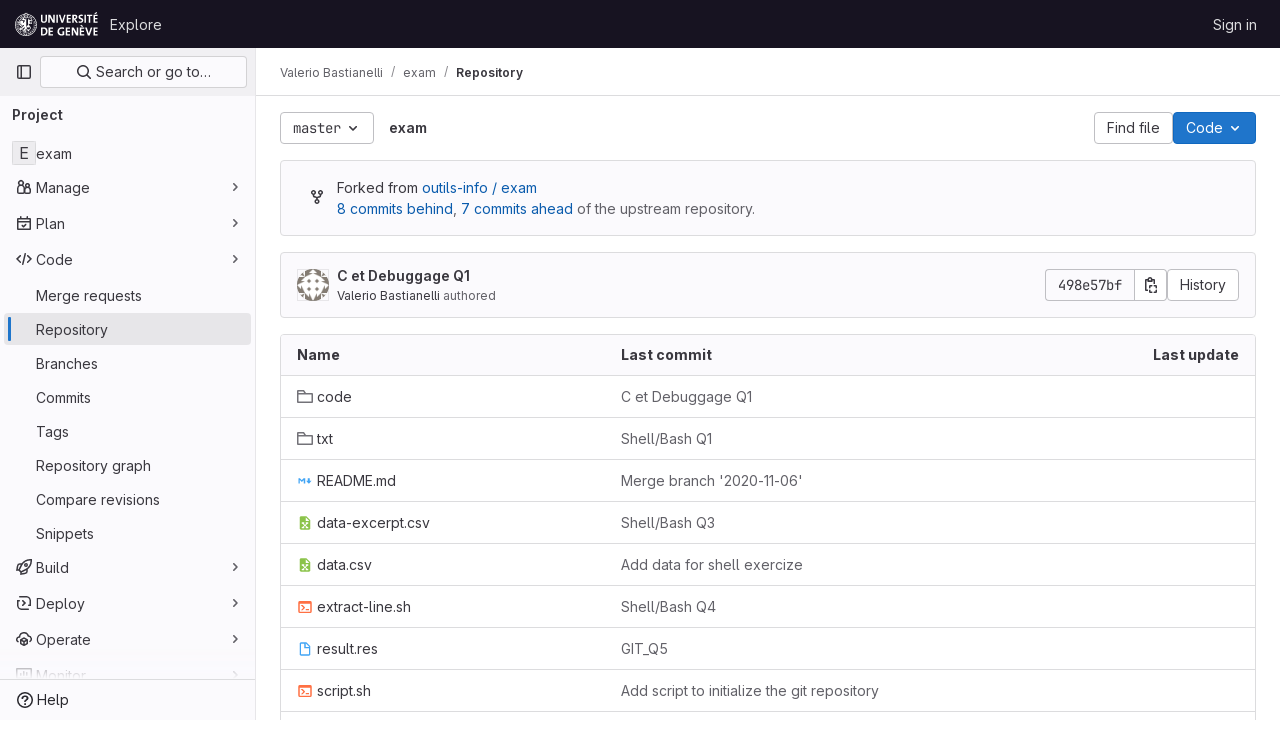

--- FILE ---
content_type: text/css
request_url: https://gitlab.unige.ch/assets/page_bundles/tree-36265195585af5e9c554d953e140f9c837af2e2eecb061d3f93d2857768eb286.css
body_size: 1232
content:
@keyframes blinking-dot{0%{opacity:1}25%{opacity:.4}75%{opacity:.4}100%{opacity:1}}.tree-holder .nav-block{margin:.25rem 0 1rem}.tree-holder .nav-block .tree-ref-holder{margin-right:15px}@media(min-width: 576px){.tree-holder .nav-block{display:flex;flex-wrap:wrap;gap:8px}.tree-holder .nav-block .tree-ref-container{flex:1}.tree-holder .nav-block .tree-controls{text-align:right}.tree-holder .nav-block .tree-controls .control{float:left;margin-right:8px}.tree-holder .nav-block .tree-controls .control:last-child{margin-right:0}.tree-holder .nav-block .tree-ref-holder{float:left}.tree-holder .nav-block .repo-breadcrumb li:last-of-type{position:relative}}@media(max-width: 575.98px){.tree-holder .tree-ref-container{justify-content:space-between}.tree-holder .repo-breadcrumb{position:relative}.tree-holder .repo-breadcrumb .dropdown-menu{left:inherit;right:0}.tree-holder .tree-controls{margin-bottom:10px}.tree-holder .tree-controls .btn:not(.dropdown-toggle-split),.tree-holder .tree-controls .dropdown,.tree-holder .tree-controls .btn-group{width:100%}}.tree-holder .file-finder{max-width:500px;width:100%}.tree-holder .file-finder .file-finder-input{width:95%;display:inline-block}.tree-holder .add-to-tree{vertical-align:top;padding:8px}.tree-holder .add-to-tree svg{top:0}.tree-holder table.tree-table{margin-bottom:0}.tree-holder table.tree-table:where(.gl-dark *){background-color:var(--gl-color-neutral-900, #28272d)}.tree-holder table.tree-table thead tr th[scope=col]{border-top-width:0px;background-color:var(--gl-background-color-subtle, var(--gl-color-neutral-10, #fbfafd))}.tree-holder table.tree-table thead tr th[scope=col]:where(.gl-dark *){background-color:var(--gl-color-neutral-800, #3a383f)}.tree-holder table.tree-table tbody tr{border-bottom-style:solid;border-bottom-color:var(--gl-border-color-default);border-bottom-width:1px;border-bottom-color:var(--gl-border-color-section, var(--gl-border-color-default, #dcdcde))}.tree-holder table.tree-table tbody tr td,.tree-holder table.tree-table tbody tr th{line-height:21px;border-color:var(--gl-border-color-section, var(--gl-border-color-default, #dcdcde))}.tree-holder table.tree-table tbody tr:hover:not(.tree-truncated-warning) td,.tree-holder table.tree-table tbody tr:hover:not(.tree-truncated-warning) th{background-color:var(--blue-50, #e9f3fc);background-clip:padding-box}.tree-holder table.tree-table tbody tr:hover:not(.tree-truncated-warning) td:where(.gl-dark *),.tree-holder table.tree-table tbody tr:hover:not(.tree-truncated-warning) th:where(.gl-dark *){background-color:var(--gl-color-neutral-800, #3a383f)}.tree-holder table.tree-table tbody tr:hover:not(.tree-truncated-warning) td,.tree-holder table.tree-table tbody tr:hover:not(.tree-truncated-warning) th{border-top:1px solid var(--gl-action-selected-border-color-default);border-bottom:1px solid var(--gl-action-selected-border-color-default)}.tree-holder table.tree-table tbody tr:hover:not(.tree-truncated-warning) td:first-child,.tree-holder table.tree-table tbody tr:hover:not(.tree-truncated-warning) th:first-child{box-shadow:inset 1px 0 0 0 var(--gl-action-selected-border-color-default)}.tree-holder table.tree-table tbody tr:hover:not(.tree-truncated-warning) td:last-child,.tree-holder table.tree-table tbody tr:hover:not(.tree-truncated-warning) th:last-child{box-shadow:inset -1px 0 0 0 var(--gl-action-selected-border-color-default)}.tree-holder table.tree-table tbody tr:hover:not(.tree-truncated-warning) td:first-child:last-child,.tree-holder table.tree-table tbody tr:hover:not(.tree-truncated-warning) th:first-child:last-child{box-shadow:inset 1px 0 0 0 var(--gl-action-selected-border-color-default),inset -1px 0 0 0 var(--gl-action-selected-border-color-default)}.tree-holder table.tree-table tbody tr:hover:not(.tree-truncated-warning):last-child td,.tree-holder table.tree-table tbody tr:hover:not(.tree-truncated-warning):last-child th{border-bottom-width:0px;box-shadow:inset 0 -1px 0 0 var(--gl-action-selected-border-color-default)}.tree-holder table.tree-table tbody tr:hover:not(.tree-truncated-warning):last-child td:first-child,.tree-holder table.tree-table tbody tr:hover:not(.tree-truncated-warning):last-child th:first-child{box-shadow:inset 1px 0 0 0 var(--gl-action-selected-border-color-default),inset 0 -1px 0 0 var(--gl-action-selected-border-color-default);border-bottom-left-radius:calc(0.25rem - 1px)}.tree-holder table.tree-table tbody tr:hover:not(.tree-truncated-warning):last-child td:last-child,.tree-holder table.tree-table tbody tr:hover:not(.tree-truncated-warning):last-child th:last-child{box-shadow:inset -1px 0 0 0 var(--gl-action-selected-border-color-default),inset 0 -1px 0 0 var(--gl-action-selected-border-color-default);border-bottom-right-radius:calc(0.25rem - 1px)}.tree-holder table.tree-table tbody tr.selected td{border-top-style:solid;border-top-color:var(--gl-border-color-default);border-bottom-style:solid;border-bottom-color:var(--gl-border-color-default);border-top-width:1px;border-bottom-width:1px;background-color:var(--gl-background-color-strong, var(--gl-color-neutral-50, #ececef))}.tree-holder table.tree-table tbody tr.selected td:where(.gl-dark *){background-color:var(--gl-color-neutral-800, #3a383f)}.tree-holder table.tree-table tbody tr:last-of-type,.tree-holder table.tree-table tbody tr:last-of-type td,.tree-holder table.tree-table tbody tr:last-of-type:hover td{border-bottom-width:0px}.tree-holder .tree-item .link-container{padding:0}.tree-holder .tree-item .link-container a{padding:10px 16px;display:block}.tree-holder .tree-item .tree-item-file-name{max-width:320px;vertical-align:middle}.tree-holder .tree-item .tree-item-file-name i,.tree-holder .tree-item .tree-item-file-name a{color:var(--gl-text-color-default, var(--gl-color-neutral-800, #3a383f))}.tree-holder .tree-item .tree-item-file-name img{position:relative;top:-1px}.tree-holder .tree-item .tree-item-file-external-link{margin-right:4px}.tree-holder .tree-item .tree-item-file-external-link span{text-decoration:inherit}.tree-holder .tree-truncated-warning{color:var(--orange-600, #9e5400);background-color:var(--orange-50, #fdf1dd)}.tree-holder .tree-time-ago{min-width:135px}.tree-holder .tree-commit{max-width:320px}.tree-holder .tree-commit .tree-commit-link:hover{text-decoration:underline}.blob-commit-info{list-style:none;margin:0;padding:0}.blob-content-holder{margin-top:16px}.edit-dropdown-group-width{width:320px}


--- FILE ---
content_type: text/javascript
request_url: https://gitlab.unige.ch/assets/webpack/commons-pages.projects.blob.show-pages.projects.show-pages.projects.snippets.edit-pages.projects.sni-42df7d4c.6383f838.chunk.js
body_size: 30093
content:
(this.webpackJsonp=this.webpackJsonp||[]).push([[49,64,128,253],{"0ch9":function(t,e,n){"use strict";n.d(e,"k",(function(){return s})),n.d(e,"l",(function(){return i})),n.d(e,"z",(function(){return r})),n.d(e,"y",(function(){return o})),n.d(e,"x",(function(){return a})),n.d(e,"A",(function(){return l})),n.d(e,"B",(function(){return c})),n.d(e,"K",(function(){return u})),n.d(e,"L",(function(){return h})),n.d(e,"N",(function(){return d})),n.d(e,"M",(function(){return p})),n.d(e,"D",(function(){return f})),n.d(e,"C",(function(){return b})),n.d(e,"H",(function(){return m})),n.d(e,"G",(function(){return g})),n.d(e,"F",(function(){return k})),n.d(e,"E",(function(){return v})),n.d(e,"J",(function(){return x})),n.d(e,"I",(function(){return w})),n.d(e,"T",(function(){return y})),n.d(e,"S",(function(){return O})),n.d(e,"P",(function(){return j})),n.d(e,"R",(function(){return T})),n.d(e,"O",(function(){return $})),n.d(e,"U",(function(){return S})),n.d(e,"Q",(function(){return C})),n.d(e,"g",(function(){return _})),n.d(e,"f",(function(){return A})),n.d(e,"e",(function(){return z})),n.d(e,"h",(function(){return I})),n.d(e,"d",(function(){return R})),n.d(e,"j",(function(){return D})),n.d(e,"i",(function(){return P})),n.d(e,"o",(function(){return E})),n.d(e,"n",(function(){return B})),n.d(e,"p",(function(){return L})),n.d(e,"r",(function(){return G})),n.d(e,"q",(function(){return F})),n.d(e,"m",(function(){return q})),n.d(e,"u",(function(){return N})),n.d(e,"v",(function(){return H})),n.d(e,"t",(function(){return M})),n.d(e,"s",(function(){return K})),n.d(e,"w",(function(){return Q})),n.d(e,"b",(function(){return Z})),n.d(e,"c",(function(){return V})),n.d(e,"a",(function(){return W}));const s="mark",i="measure",r="snippet-view-app-start",o="snippet-edit-app-start",a="snippet-blobs-content-finished",l="snippet-blobs-content",c="webide-app-start",u="webide-file-clicked",h="webide-file-finished",d="webide-init-editor-start",p="webide-init-editor-finish",f="webide-getBranchData-start",b="webide-getBranchData-finish",m="webide-getFileData-start",g="webide-getFileData-finish",k="webide-getFiles-start",v="webide-getFiles-finish",x="webide-getProjectData-start",w="webide-getProjectData-finish",y="webide-file-loading-after-interaction",O="WebIDE: Project data",j="WebIDE: Branch data",T="WebIDE: File data",$="WebIDE: Before Vue app",S="WebIDE: Repo Editor",C="WebIDE: Fetch Files",_="mr-diffs-mark-file-tree-start",A="mr-diffs-mark-file-tree-end",z="mr-diffs-mark-diff-files-start",I="mr-diffs-mark-first-diff-file-shown",R="mr-diffs-mark-diff-files-end",D="mr-diffs-measure-file-tree-done",P="mr-diffs-measure-diff-files-done",E="pipelines-detail-links-mark-calculate-start",B="pipelines-detail-links-mark-calculate-end",L="Pipelines Detail Graph: Links Calculation",G="pipeline_graph_link_calculation_duration_seconds",F="pipeline_graph_links_total",q="pipeline_graph_links_per_job_ratio",N="blobviewer-load-viewer-start",H="blobviewer-switch-to-viewerr-start",M="blobviewer-load-viewer-finish",K="Repository File Viewer: loading the viewer",Q="Repository File Viewer: switching the viewer",Z="design-app-start",V="Design Management: Before the Vue app",W="Design Management: Single image preview"},"4Alm":function(t,e,n){"use strict";n.d(e,"a",(function(){return a})),n.d(e,"b",(function(){return o}));var s=n("9k56"),i=n("jIK5"),r=n("hII5");const o=Object(r.c)({plain:Object(r.b)(i.g,!1)},"formControls"),a=Object(s.c)({props:o,computed:{custom(){return!this.plain}}})},"4wRe":function(t,e,n){"use strict";n.d(e,"a",(function(){return m}));var s=n("TTlA"),i=n("9k56"),r=n("3hkr"),o=n("hII5"),a=n("nhwU");const l=Object(o.c)(a.c,r.q),c=Object(i.c)({name:r.q,mixins:[a.b],provide(){return{getBvRadioGroup:()=>this}},props:l,computed:{isRadioGroup:()=>!0}});var u=n("R0j4"),h=n("OQy4"),d=n("Pyw5"),p=n.n(d);const{model:f}=c.options;const b={name:"GlFormRadioGroup",components:{BFormRadioGroup:c,GlFormRadio:h.a},directives:{SafeHtml:u.a},mixins:[s.a],inheritAttrs:!1,model:f,methods:{onInput(t){this.$emit("input",t)},onChange(t){this.$emit("change",t)}}};const m=p()({render:function(){var t=this,e=t.$createElement,n=t._self._c||e;return n("b-form-radio-group",t._g(t._b({staticClass:"gl-form-checkbox-group",attrs:{stacked:""},on:{input:t.onInput,change:t.onChange}},"b-form-radio-group",t.$attrs,!1),t.$listeners),[t._t("first"),t._v(" "),t._l(t.formOptions,(function(e,s){return n("gl-form-radio",{key:s,attrs:{value:e.value,disabled:e.disabled}},[e.html?n("span",{directives:[{name:"safe-html",rawName:"v-safe-html",value:e.html,expression:"option.html"}]}):n("span",[t._v(t._s(e.text))])])})),t._v(" "),t._t("default")],2)},staticRenderFns:[]},void 0,b,void 0,!1,void 0,!1,void 0,void 0,void 0)},"78vh":function(t,e,n){"use strict";var s=n("Q0Js"),i=TypeError;t.exports=function(t,e){if(!delete t[e])throw new i("Cannot delete property "+s(e)+" of "+s(t))}},"86Lb":function(t,e,n){"use strict";var s=n("ZfjD"),i=n("/EoU"),r=n("ejl/"),o=n("sPwa"),a=n("78vh"),l=n("ocV/");s({target:"Array",proto:!0,arity:1,forced:1!==[].unshift(0)||!function(){try{Object.defineProperty([],"length",{writable:!1}).unshift()}catch(t){return t instanceof TypeError}}()},{unshift:function(t){var e=i(this),n=r(e),s=arguments.length;if(s){l(n+s);for(var c=n;c--;){var u=c+s;c in e?e[u]=e[c]:a(e,u)}for(var h=0;h<s;h++)e[h]=arguments[h]}return o(e,n+s)}})},A5dm:function(t,e,n){"use strict";n.d(e,"a",(function(){return c}));var s=n("lHJB"),i=n("waGw"),r=n("iQdY"),o=n("Pyw5"),a=n.n(o);const l={name:"GlTruncate",POSITION:r.a,directives:{GlTooltip:s.a,GlResizeObserver:i.a},props:{text:{type:String,required:!0},position:{type:String,required:!1,default:r.a.END,validator:t=>Object.values(r.a).includes(t)},withTooltip:{type:Boolean,required:!1,default:!1}},data:()=>({isTruncated:!1}),computed:{middleIndex(){return Math.floor(this.text.length/2)},preventWhitespaceCollapse(){const t=/^[ \n\t\r\f]$/,{text:e,middleIndex:n}=this,s=t.test(e.charAt(n-1)),i=t.test(e.charAt(n));return s&&!i},first(){const t=this.text.slice(0,this.middleIndex);return this.preventWhitespaceCollapse?`${t}${r.b}`:t},last(){return this.text.slice(this.middleIndex)},isTooltipDisabled(){return!this.withTooltip||!this.isTruncated},title(){return this.withTooltip?this.text:void 0}},watch:{withTooltip(t){t&&this.checkTruncationState()}},methods:{checkTruncationState(){this.withTooltip&&(this.isTruncated=this.$refs.text.scrollWidth>this.$refs.text.offsetWidth)}}};const c=a()({render:function(){var t=this,e=t.$createElement,n=t._self._c||e;return t.position===t.$options.POSITION.START?n("span",{directives:[{name:"gl-tooltip",rawName:"v-gl-tooltip",value:{disabled:t.isTooltipDisabled},expression:"{ disabled: isTooltipDisabled }"},{name:"gl-resize-observer",rawName:"v-gl-resize-observer:[withTooltip]",value:t.checkTruncationState,expression:"checkTruncationState",arg:t.withTooltip}],staticClass:"gl-truncate-component",attrs:{title:t.title}},[n("span",{ref:"text",staticClass:"gl-truncate-start !gl-text-ellipsis"},[t._v("‎"+t._s(t.text)+"‎")])]):t.position===t.$options.POSITION.MIDDLE?n("span",{directives:[{name:"gl-tooltip",rawName:"v-gl-tooltip",value:{disabled:t.isTooltipDisabled},expression:"{ disabled: isTooltipDisabled }"},{name:"gl-resize-observer",rawName:"v-gl-resize-observer:[withTooltip]",value:t.checkTruncationState,expression:"checkTruncationState",arg:t.withTooltip}],staticClass:"gl-truncate-component",attrs:{title:t.title}},[n("span",{ref:"text",staticClass:"gl-truncate-end"},[t._v(t._s(t.first))]),n("span",{staticClass:"gl-truncate-start"},[t._v("‎"+t._s(t.last)+"‎")])]):n("span",{directives:[{name:"gl-tooltip",rawName:"v-gl-tooltip",value:{disabled:t.isTooltipDisabled},expression:"{ disabled: isTooltipDisabled }"},{name:"gl-resize-observer",rawName:"v-gl-resize-observer:[withTooltip]",value:t.checkTruncationState,expression:"checkTruncationState",arg:t.withTooltip}],staticClass:"gl-truncate-component",attrs:{"data-testid":"truncate-end-container",title:t.title}},[n("span",{ref:"text",staticClass:"gl-truncate-end"},[t._v(t._s(t.text))])])},staticRenderFns:[]},void 0,l,void 0,!1,void 0,!1,void 0,void 0,void 0)},F6ad:function(t,e,n){"use strict";n.d(e,"a",(function(){return a}));var s=n("Njyp"),i=n("Pyw5"),r=n.n(i);const o={name:"GlForm",components:{BForm:s.a},inheritAttrs:!1};const a=r()({render:function(){var t=this.$createElement;return(this._self._c||t)("b-form",this._g(this._b({},"b-form",this.$attrs,!1),this.$listeners),[this._t("default")],2)},staticRenderFns:[]},void 0,o,void 0,!1,void 0,!1,void 0,void 0,void 0)},GY8p:function(t,e){t.exports=function(t,e,n){for(var s=-1,i=null==t?0:t.length;++s<i;)if(n(e,t[s]))return!0;return!1}},HO44:function(t,e,n){"use strict";n.d(e,"a",(function(){return c})),n.d(e,"b",(function(){return l}));var s=n("9k56"),i=n("jIK5"),r=n("gZSI"),o=n("hII5"),a=n("idLb");const l=Object(o.c)({state:Object(o.b)(i.g,null)},"formState"),c=Object(s.c)({props:l,computed:{computedState(){return Object(r.b)(this.state)?this.state:null},stateClass(){const t=this.computedState;return!0===t?"is-valid":!1===t?"is-invalid":null},computedAriaInvalid(){const t=Object(a.a)(this).ariaInvalid;return!0===t||"true"===t||""===t||!1===this.computedState?"true":t}}})},"Ht9+":function(t,e,n){"use strict";n.d(e,"a",(function(){return b}));var s=n("9k56"),i=n("3hkr"),r=n("CU79"),o=n("jIK5"),a=n("gZSI"),l=n("C+ps");const c=(t,e)=>{for(let n=0;n<t.length;n++)if(Object(l.a)(t[n],e))return n;return-1};var u=n("VuSA"),h=n("hII5"),d=n("u7gu");const p=r.U+"indeterminate",f=Object(h.c)(Object(u.m)({...d.c,indeterminate:Object(h.b)(o.g,!1),switch:Object(h.b)(o.g,!1),uncheckedValue:Object(h.b)(o.a,!1),value:Object(h.b)(o.a,!0)}),i.l),b=Object(s.c)({name:i.l,mixins:[d.b],inject:{getBvGroup:{from:"getBvCheckGroup",default:()=>()=>null}},props:f,computed:{bvGroup(){return this.getBvGroup()},isChecked(){const{value:t,computedLocalChecked:e}=this;return Object(a.a)(e)?c(e,t)>-1:Object(l.a)(e,t)},isRadio:()=>!1},watch:{indeterminate(t,e){Object(l.a)(t,e)||this.setIndeterminate(t)}},mounted(){this.setIndeterminate(this.indeterminate)},methods:{computedLocalCheckedWatcher(t,e){if(!Object(l.a)(t,e)){this.$emit(d.a,t);const e=this.$refs.input;e&&this.$emit(p,e.indeterminate)}},handleChange(t){let{target:{checked:e,indeterminate:n}}=t;const{value:s,uncheckedValue:i}=this;let o=this.computedLocalChecked;if(Object(a.a)(o)){const t=c(o,s);e&&t<0?o=o.concat(s):!e&&t>-1&&(o=o.slice(0,t).concat(o.slice(t+1)))}else o=e?s:i;this.computedLocalChecked=o,this.$nextTick(()=>{this.$emit(r.d,o),this.isGroup&&this.bvGroup.$emit(r.d,o),this.$emit(p,n)})},setIndeterminate(t){Object(a.a)(this.computedLocalChecked)&&(t=!1);const e=this.$refs.input;e&&(e.indeterminate=t,this.$emit(p,t))}}})},Idki:function(t,e,n){function s(t,e){(function(t,e){if(e.has(t))throw new TypeError("Cannot initialize the same private elements twice on an object")})(t,e),e.add(t)}function i(t,e,n){return function(t,e,n){if("function"==typeof t?t===e:t.has(e))return arguments.length<3?e:n;throw new TypeError("Private element is not present on this object")}(e,t),n}function r(t,e,n){return(e=function(t){var e=function(t,e){if("object"!=typeof t||!t)return t;var n=t[Symbol.toPrimitive];if(void 0!==n){var s=n.call(t,e||"default");if("object"!=typeof s)return s;throw new TypeError("@@toPrimitive must return a primitive value.")}return("string"===e?String:Number)(t)}(t,"string");return"symbol"==typeof e?e:e+""}(e))in t?Object.defineProperty(t,e,{value:n,enumerable:!0,configurable:!0,writable:!0}):t[e]=n,t}n("v2fZ"),n("3UXl"),n("iyoE"),n("UezY"),n("z6RN"),n("hG7+"),n("aFm2"),n("R9qC"),n("2rQv"),n("ZzK0"),n("BzOf"),n("86Lb"),n("dHQd"),n("yoDG"),n("KeS/"),n("tWNI"),n("8d6S"),n("VwWG"),n("IYHS"),n("rIA9"),n("MViX"),n("zglm"),n("GDOA"),n("hlbI"),n("a0mT"),n("u3H1"),n("ta8/"),n("IKCR"),n("nmTw"),n("W2kU"),n("58fc"),n("7dtT"),n("Rhav"),n("uhEP"),n("eppl"),n("kidC"),n("F/X0"),function(t){"use strict";function e(){return{async:!1,breaks:!1,extensions:null,gfm:!0,hooks:null,pedantic:!1,renderer:null,silent:!1,tokenizer:null,walkTokens:null}}function n(e){t.defaults=e}t.defaults={async:!1,breaks:!1,extensions:null,gfm:!0,hooks:null,pedantic:!1,renderer:null,silent:!1,tokenizer:null,walkTokens:null};const o=/[&<>"']/,a=new RegExp(o.source,"g"),l=/[<>"']|&(?!(#\d{1,7}|#[Xx][a-fA-F0-9]{1,6}|\w+);)/,c=new RegExp(l.source,"g"),u={"&":"&amp;","<":"&lt;",">":"&gt;",'"':"&quot;","'":"&#39;"},h=function(t){return u[t]};function d(t,e){if(e){if(o.test(t))return t.replace(a,h)}else if(l.test(t))return t.replace(c,h);return t}const p=/&(#(?:\d+)|(?:#x[0-9A-Fa-f]+)|(?:\w+));?/gi;function f(t){return t.replace(p,(function(t,e){return"colon"===(e=e.toLowerCase())?":":"#"===e.charAt(0)?"x"===e.charAt(1)?String.fromCharCode(parseInt(e.substring(2),16)):String.fromCharCode(+e.substring(1)):""}))}const b=/(^|[^\[])\^/g;function m(t,e){let n="string"==typeof t?t:t.source;e=e||"";const s={replace:function(t,e){let i="string"==typeof e?e:e.source;return i=i.replace(b,"$1"),n=n.replace(t,i),s},getRegex:function(){return new RegExp(n,e)}};return s}function g(t){try{t=encodeURI(t).replace(/%25/g,"%")}catch(t){return null}return t}const k={exec:function(){return null}};function v(t,e){const n=t.replace(/\|/g,(function(t,e,n){let s=!1,i=e;for(;--i>=0&&"\\"===n[i];)s=!s;return s?"|":" |"})).split(/ \|/);let s=0;if(n[0].trim()||n.shift(),n.length>0&&!n[n.length-1].trim()&&n.pop(),e)if(n.length>e)n.splice(e);else for(;n.length<e;)n.push("");for(;s<n.length;s++)n[s]=n[s].trim().replace(/\\\|/g,"|");return n}function x(t,e,n){const s=t.length;if(0===s)return"";let i=0;for(;i<s;){const r=t.charAt(s-i-1);if(r!==e||n){if(r===e||!n)break;i++}else i++}return t.slice(0,s-i)}function w(t,e,n,s){const i=e.href,r=e.title?d(e.title):null,o=t[1].replace(/\\([\[\]])/g,"$1");if("!"!==t[0].charAt(0)){s.state.inLink=!0;const t={type:"link",raw:n,href:i,title:r,text:o,tokens:s.inlineTokens(o)};return s.state.inLink=!1,t}return{type:"image",raw:n,href:i,title:r,text:d(o)}}class y{constructor(e){r(this,"options",void 0),r(this,"rules",void 0),r(this,"lexer",void 0),this.options=e||t.defaults}space(t){const e=this.rules.block.newline.exec(t);if(e&&e[0].length>0)return{type:"space",raw:e[0]}}code(t){const e=this.rules.block.code.exec(t);if(e){const t=e[0].replace(/^ {1,4}/gm,"");return{type:"code",raw:e[0],codeBlockStyle:"indented",text:this.options.pedantic?t:x(t,"\n")}}}fences(t){const e=this.rules.block.fences.exec(t);if(e){const t=e[0],n=function(t,e){const n=t.match(/^(\s+)(?:```)/);if(null===n)return e;const s=n[1];return e.split("\n").map((function(t){const e=t.match(/^\s+/);if(null===e)return t;const[n]=e;return n.length>=s.length?t.slice(s.length):t})).join("\n")}(t,e[3]||"");return{type:"code",raw:t,lang:e[2]?e[2].trim().replace(this.rules.inline.anyPunctuation,"$1"):e[2],text:n}}}heading(t){const e=this.rules.block.heading.exec(t);if(e){let t=e[2].trim();if(/#$/.test(t)){const e=x(t,"#");this.options.pedantic?t=e.trim():e&&!/ $/.test(e)||(t=e.trim())}return{type:"heading",raw:e[0],depth:e[1].length,text:t,tokens:this.lexer.inline(t)}}}hr(t){const e=this.rules.block.hr.exec(t);if(e)return{type:"hr",raw:e[0]}}blockquote(t){const e=this.rules.block.blockquote.exec(t);if(e){const t=x(e[0].replace(/^ *>[ \t]?/gm,""),"\n"),n=this.lexer.state.top;this.lexer.state.top=!0;const s=this.lexer.blockTokens(t);return this.lexer.state.top=n,{type:"blockquote",raw:e[0],tokens:s,text:t}}}list(t){let e=this.rules.block.list.exec(t);if(e){let n=e[1].trim();const s=n.length>1,i={type:"list",raw:"",ordered:s,start:s?+n.slice(0,-1):"",loose:!1,items:[]};n=s?"\\d{1,9}\\"+n.slice(-1):"\\"+n,this.options.pedantic&&(n=s?n:"[*+-]");const r=new RegExp(`^( {0,3}${n})((?:[\t ][^\\n]*)?(?:\\n|$))`);let o="",a="",l=!1;for(;t;){let n=!1;if(!(e=r.exec(t)))break;if(this.rules.block.hr.test(t))break;o=e[0],t=t.substring(o.length);let s=e[2].split("\n",1)[0].replace(/^\t+/,(function(t){return" ".repeat(3*t.length)})),c=t.split("\n",1)[0],u=0;this.options.pedantic?(u=2,a=s.trimStart()):(u=e[2].search(/[^ ]/),u=u>4?1:u,a=s.slice(u),u+=e[1].length);let h=!1;if(!s&&/^ *$/.test(c)&&(o+=c+"\n",t=t.substring(c.length+1),n=!0),!n){const e=new RegExp(`^ {0,${Math.min(3,u-1)}}(?:[*+-]|\\d{1,9}[.)])((?:[ \t][^\\n]*)?(?:\\n|$))`),n=new RegExp(`^ {0,${Math.min(3,u-1)}}((?:- *){3,}|(?:_ *){3,}|(?:\\* *){3,})(?:\\n+|$)`),i=new RegExp(`^ {0,${Math.min(3,u-1)}}(?:\`\`\`|~~~)`),r=new RegExp(`^ {0,${Math.min(3,u-1)}}#`);for(;t;){const l=t.split("\n",1)[0];if(c=l,this.options.pedantic&&(c=c.replace(/^ {1,4}(?=( {4})*[^ ])/g,"  ")),i.test(c))break;if(r.test(c))break;if(e.test(c))break;if(n.test(t))break;if(c.search(/[^ ]/)>=u||!c.trim())a+="\n"+c.slice(u);else{if(h)break;if(s.search(/[^ ]/)>=4)break;if(i.test(s))break;if(r.test(s))break;if(n.test(s))break;a+="\n"+c}h||c.trim()||(h=!0),o+=l+"\n",t=t.substring(l.length+1),s=c.slice(u)}}i.loose||(l?i.loose=!0:/\n *\n *$/.test(o)&&(l=!0));let d,p=null;this.options.gfm&&(p=/^\[[ xX]\] /.exec(a),p&&(d="[ ] "!==p[0],a=a.replace(/^\[[ xX]\] +/,""))),i.items.push({type:"list_item",raw:o,task:!!p,checked:d,loose:!1,text:a,tokens:[]}),i.raw+=o}i.items[i.items.length-1].raw=o.trimEnd(),i.items[i.items.length-1].text=a.trimEnd(),i.raw=i.raw.trimEnd();for(let t=0;t<i.items.length;t++)if(this.lexer.state.top=!1,i.items[t].tokens=this.lexer.blockTokens(i.items[t].text,[]),!i.loose){const e=i.items[t].tokens.filter((function(t){return"space"===t.type})),n=e.length>0&&e.some((function(t){return/\n.*\n/.test(t.raw)}));i.loose=n}if(i.loose)for(let t=0;t<i.items.length;t++)i.items[t].loose=!0;return i}}html(t){const e=this.rules.block.html.exec(t);if(e)return{type:"html",block:!0,raw:e[0],pre:"pre"===e[1]||"script"===e[1]||"style"===e[1],text:e[0]}}def(t){const e=this.rules.block.def.exec(t);if(e){const t=e[1].toLowerCase().replace(/\s+/g," "),n=e[2]?e[2].replace(/^<(.*)>$/,"$1").replace(this.rules.inline.anyPunctuation,"$1"):"",s=e[3]?e[3].substring(1,e[3].length-1).replace(this.rules.inline.anyPunctuation,"$1"):e[3];return{type:"def",tag:t,raw:e[0],href:n,title:s}}}table(t){var e=this;const n=this.rules.block.table.exec(t);if(!n)return;if(!/[:|]/.test(n[2]))return;const s=v(n[1]),i=n[2].replace(/^\||\| *$/g,"").split("|"),r=n[3]&&n[3].trim()?n[3].replace(/\n[ \t]*$/,"").split("\n"):[],o={type:"table",raw:n[0],header:[],align:[],rows:[]};if(s.length===i.length){for(const t of i)/^ *-+: *$/.test(t)?o.align.push("right"):/^ *:-+: *$/.test(t)?o.align.push("center"):/^ *:-+ *$/.test(t)?o.align.push("left"):o.align.push(null);for(const t of s)o.header.push({text:t,tokens:this.lexer.inline(t)});for(const t of r)o.rows.push(v(t,o.header.length).map((function(t){return{text:t,tokens:e.lexer.inline(t)}})));return o}}lheading(t){const e=this.rules.block.lheading.exec(t);if(e)return{type:"heading",raw:e[0],depth:"="===e[2].charAt(0)?1:2,text:e[1],tokens:this.lexer.inline(e[1])}}paragraph(t){const e=this.rules.block.paragraph.exec(t);if(e){const t="\n"===e[1].charAt(e[1].length-1)?e[1].slice(0,-1):e[1];return{type:"paragraph",raw:e[0],text:t,tokens:this.lexer.inline(t)}}}text(t){const e=this.rules.block.text.exec(t);if(e)return{type:"text",raw:e[0],text:e[0],tokens:this.lexer.inline(e[0])}}escape(t){const e=this.rules.inline.escape.exec(t);if(e)return{type:"escape",raw:e[0],text:d(e[1])}}tag(t){const e=this.rules.inline.tag.exec(t);if(e)return!this.lexer.state.inLink&&/^<a /i.test(e[0])?this.lexer.state.inLink=!0:this.lexer.state.inLink&&/^<\/a>/i.test(e[0])&&(this.lexer.state.inLink=!1),!this.lexer.state.inRawBlock&&/^<(pre|code|kbd|script)(\s|>)/i.test(e[0])?this.lexer.state.inRawBlock=!0:this.lexer.state.inRawBlock&&/^<\/(pre|code|kbd|script)(\s|>)/i.test(e[0])&&(this.lexer.state.inRawBlock=!1),{type:"html",raw:e[0],inLink:this.lexer.state.inLink,inRawBlock:this.lexer.state.inRawBlock,block:!1,text:e[0]}}link(t){const e=this.rules.inline.link.exec(t);if(e){const t=e[2].trim();if(!this.options.pedantic&&/^</.test(t)){if(!/>$/.test(t))return;const e=x(t.slice(0,-1),"\\");if((t.length-e.length)%2==0)return}else{const t=function(t,e){if(-1===t.indexOf(e[1]))return-1;let n=0;for(let s=0;s<t.length;s++)if("\\"===t[s])s++;else if(t[s]===e[0])n++;else if(t[s]===e[1]&&(n--,n<0))return s;return-1}(e[2],"()");if(t>-1){const n=(0===e[0].indexOf("!")?5:4)+e[1].length+t;e[2]=e[2].substring(0,t),e[0]=e[0].substring(0,n).trim(),e[3]=""}}let n=e[2],s="";if(this.options.pedantic){const t=/^([^'"]*[^\s])\s+(['"])(.*)\2/.exec(n);t&&(n=t[1],s=t[3])}else s=e[3]?e[3].slice(1,-1):"";return n=n.trim(),/^</.test(n)&&(n=this.options.pedantic&&!/>$/.test(t)?n.slice(1):n.slice(1,-1)),w(e,{href:n?n.replace(this.rules.inline.anyPunctuation,"$1"):n,title:s?s.replace(this.rules.inline.anyPunctuation,"$1"):s},e[0],this.lexer)}}reflink(t,e){let n;if((n=this.rules.inline.reflink.exec(t))||(n=this.rules.inline.nolink.exec(t))){const t=e[(n[2]||n[1]).replace(/\s+/g," ").toLowerCase()];if(!t){const t=n[0].charAt(0);return{type:"text",raw:t,text:t}}return w(n,t,n[0],this.lexer)}}emStrong(t,e,n=""){let s=this.rules.inline.emStrongLDelim.exec(t);if(s&&(!s[3]||!n.match(/[\p{L}\p{N}]/u))&&(!s[1]&&!s[2]||!n||this.rules.inline.punctuation.exec(n))){const n=[...s[0]].length-1;let i,r,o=n,a=0;const l="*"===s[0][0]?this.rules.inline.emStrongRDelimAst:this.rules.inline.emStrongRDelimUnd;for(l.lastIndex=0,e=e.slice(-1*t.length+n);null!=(s=l.exec(e));){if(i=s[1]||s[2]||s[3]||s[4]||s[5]||s[6],!i)continue;if(r=[...i].length,s[3]||s[4]){o+=r;continue}if((s[5]||s[6])&&n%3&&!((n+r)%3)){a+=r;continue}if(o-=r,o>0)continue;r=Math.min(r,r+o+a);const e=[...s[0]][0].length,l=t.slice(0,n+s.index+e+r);if(Math.min(n,r)%2){const t=l.slice(1,-1);return{type:"em",raw:l,text:t,tokens:this.lexer.inlineTokens(t)}}const c=l.slice(2,-2);return{type:"strong",raw:l,text:c,tokens:this.lexer.inlineTokens(c)}}}}codespan(t){const e=this.rules.inline.code.exec(t);if(e){let t=e[2].replace(/\n/g," ");const n=/[^ ]/.test(t),s=/^ /.test(t)&&/ $/.test(t);return n&&s&&(t=t.substring(1,t.length-1)),t=d(t,!0),{type:"codespan",raw:e[0],text:t}}}br(t){const e=this.rules.inline.br.exec(t);if(e)return{type:"br",raw:e[0]}}del(t){const e=this.rules.inline.del.exec(t);if(e)return{type:"del",raw:e[0],text:e[2],tokens:this.lexer.inlineTokens(e[2])}}autolink(t){const e=this.rules.inline.autolink.exec(t);if(e){let t,n;return"@"===e[2]?(t=d(e[1]),n="mailto:"+t):(t=d(e[1]),n=t),{type:"link",raw:e[0],text:t,href:n,tokens:[{type:"text",raw:t,text:t}]}}}url(t){let e;if(e=this.rules.inline.url.exec(t)){let t,i;if("@"===e[2])t=d(e[0]),i="mailto:"+t;else{let r;do{var n,s;r=e[0],e[0]=null!==(n=null===(s=this.rules.inline._backpedal.exec(e[0]))||void 0===s?void 0:s[0])&&void 0!==n?n:""}while(r!==e[0]);t=d(e[0]),i="www."===e[1]?"http://"+e[0]:e[0]}return{type:"link",raw:e[0],text:t,href:i,tokens:[{type:"text",raw:t,text:t}]}}}inlineText(t){const e=this.rules.inline.text.exec(t);if(e){let t;return t=this.lexer.state.inRawBlock?e[0]:d(e[0]),{type:"text",raw:e[0],text:t}}}}const O=/^ {0,3}((?:-[\t ]*){3,}|(?:_[ \t]*){3,}|(?:\*[ \t]*){3,})(?:\n+|$)/,j=/(?:[*+-]|\d{1,9}[.)])/,T=m(/^(?!bull )((?:.|\n(?!\s*?\n|bull ))+?)\n {0,3}(=+|-+) *(?:\n+|$)/).replace(/bull/g,j).getRegex(),$=/^([^\n]+(?:\n(?!hr|heading|lheading|blockquote|fences|list|html|table| +\n)[^\n]+)*)/,S=/(?!\s*\])(?:\\.|[^\[\]\\])+/,C=m(/^ {0,3}\[(label)\]: *(?:\n *)?([^<\s][^\s]*|<.*?>)(?:(?: +(?:\n *)?| *\n *)(title))? *(?:\n+|$)/).replace("label",S).replace("title",/(?:"(?:\\"?|[^"\\])*"|'[^'\n]*(?:\n[^'\n]+)*\n?'|\([^()]*\))/).getRegex(),_=m(/^( {0,3}bull)([ \t][^\n]+?)?(?:\n|$)/).replace(/bull/g,j).getRegex(),A="address|article|aside|base|basefont|blockquote|body|caption|center|col|colgroup|dd|details|dialog|dir|div|dl|dt|fieldset|figcaption|figure|footer|form|frame|frameset|h[1-6]|head|header|hr|html|iframe|legend|li|link|main|menu|menuitem|meta|nav|noframes|ol|optgroup|option|p|param|search|section|summary|table|tbody|td|tfoot|th|thead|title|tr|track|ul",z=/<!--(?:-?>|[\s\S]*?(?:-->|$))/,I=m("^ {0,3}(?:<(script|pre|style|textarea)[\\s>][\\s\\S]*?(?:</\\1>[^\\n]*\\n+|$)|comment[^\\n]*(\\n+|$)|<\\?[\\s\\S]*?(?:\\?>\\n*|$)|<![A-Z][\\s\\S]*?(?:>\\n*|$)|<!\\[CDATA\\[[\\s\\S]*?(?:\\]\\]>\\n*|$)|</?(tag)(?: +|\\n|/?>)[\\s\\S]*?(?:(?:\\n *)+\\n|$)|<(?!script|pre|style|textarea)([a-z][\\w-]*)(?:attribute)*? */?>(?=[ \\t]*(?:\\n|$))[\\s\\S]*?(?:(?:\\n *)+\\n|$)|</(?!script|pre|style|textarea)[a-z][\\w-]*\\s*>(?=[ \\t]*(?:\\n|$))[\\s\\S]*?(?:(?:\\n *)+\\n|$))","i").replace("comment",z).replace("tag",A).replace("attribute",/ +[a-zA-Z:_][\w.:-]*(?: *= *"[^"\n]*"| *= *'[^'\n]*'| *= *[^\s"'=<>`]+)?/).getRegex(),R=m($).replace("hr",O).replace("heading"," {0,3}#{1,6}(?:\\s|$)").replace("|lheading","").replace("|table","").replace("blockquote"," {0,3}>").replace("fences"," {0,3}(?:`{3,}(?=[^`\\n]*\\n)|~{3,})[^\\n]*\\n").replace("list"," {0,3}(?:[*+-]|1[.)]) ").replace("html","</?(?:tag)(?: +|\\n|/?>)|<(?:script|pre|style|textarea|!--)").replace("tag",A).getRegex(),D={blockquote:m(/^( {0,3}> ?(paragraph|[^\n]*)(?:\n|$))+/).replace("paragraph",R).getRegex(),code:/^( {4}[^\n]+(?:\n(?: *(?:\n|$))*)?)+/,def:C,fences:/^ {0,3}(`{3,}(?=[^`\n]*(?:\n|$))|~{3,})([^\n]*)(?:\n|$)(?:|([\s\S]*?)(?:\n|$))(?: {0,3}\1[~`]* *(?=\n|$)|$)/,heading:/^ {0,3}(#{1,6})(?=\s|$)(.*)(?:\n+|$)/,hr:O,html:I,lheading:T,list:_,newline:/^(?: *(?:\n|$))+/,paragraph:R,table:k,text:/^[^\n]+/},P=m("^ *([^\\n ].*)\\n {0,3}((?:\\| *)?:?-+:? *(?:\\| *:?-+:? *)*(?:\\| *)?)(?:\\n((?:(?! *\\n|hr|heading|blockquote|code|fences|list|html).*(?:\\n|$))*)\\n*|$)").replace("hr",O).replace("heading"," {0,3}#{1,6}(?:\\s|$)").replace("blockquote"," {0,3}>").replace("code"," {4}[^\\n]").replace("fences"," {0,3}(?:`{3,}(?=[^`\\n]*\\n)|~{3,})[^\\n]*\\n").replace("list"," {0,3}(?:[*+-]|1[.)]) ").replace("html","</?(?:tag)(?: +|\\n|/?>)|<(?:script|pre|style|textarea|!--)").replace("tag",A).getRegex(),E={...D,table:P,paragraph:m($).replace("hr",O).replace("heading"," {0,3}#{1,6}(?:\\s|$)").replace("|lheading","").replace("table",P).replace("blockquote"," {0,3}>").replace("fences"," {0,3}(?:`{3,}(?=[^`\\n]*\\n)|~{3,})[^\\n]*\\n").replace("list"," {0,3}(?:[*+-]|1[.)]) ").replace("html","</?(?:tag)(?: +|\\n|/?>)|<(?:script|pre|style|textarea|!--)").replace("tag",A).getRegex()},B={...D,html:m("^ *(?:comment *(?:\\n|\\s*$)|<(tag)[\\s\\S]+?</\\1> *(?:\\n{2,}|\\s*$)|<tag(?:\"[^\"]*\"|'[^']*'|\\s[^'\"/>\\s]*)*?/?> *(?:\\n{2,}|\\s*$))").replace("comment",z).replace(/tag/g,"(?!(?:a|em|strong|small|s|cite|q|dfn|abbr|data|time|code|var|samp|kbd|sub|sup|i|b|u|mark|ruby|rt|rp|bdi|bdo|span|br|wbr|ins|del|img)\\b)\\w+(?!:|[^\\w\\s@]*@)\\b").getRegex(),def:/^ *\[([^\]]+)\]: *<?([^\s>]+)>?(?: +(["(][^\n]+[")]))? *(?:\n+|$)/,heading:/^(#{1,6})(.*)(?:\n+|$)/,fences:k,lheading:/^(.+?)\n {0,3}(=+|-+) *(?:\n+|$)/,paragraph:m($).replace("hr",O).replace("heading"," *#{1,6} *[^\n]").replace("lheading",T).replace("|table","").replace("blockquote"," {0,3}>").replace("|fences","").replace("|list","").replace("|html","").replace("|tag","").getRegex()},L=/^\\([!"#$%&'()*+,\-./:;<=>?@\[\]\\^_`{|}~])/,G=/^( {2,}|\\)\n(?!\s*$)/,F=m(/^((?![*_])[\spunctuation])/,"u").replace(/punctuation/g,"\\p{P}\\p{S}").getRegex(),q=m(/^(?:\*+(?:((?!\*)[punct])|[^\s*]))|^_+(?:((?!_)[punct])|([^\s_]))/,"u").replace(/punct/g,"\\p{P}\\p{S}").getRegex(),N=m("^[^_*]*?__[^_*]*?\\*[^_*]*?(?=__)|[^*]+(?=[^*])|(?!\\*)[punct](\\*+)(?=[\\s]|$)|[^punct\\s](\\*+)(?!\\*)(?=[punct\\s]|$)|(?!\\*)[punct\\s](\\*+)(?=[^punct\\s])|[\\s](\\*+)(?!\\*)(?=[punct])|(?!\\*)[punct](\\*+)(?!\\*)(?=[punct])|[^punct\\s](\\*+)(?=[^punct\\s])","gu").replace(/punct/g,"\\p{P}\\p{S}").getRegex(),H=m("^[^_*]*?\\*\\*[^_*]*?_[^_*]*?(?=\\*\\*)|[^_]+(?=[^_])|(?!_)[punct](_+)(?=[\\s]|$)|[^punct\\s](_+)(?!_)(?=[punct\\s]|$)|(?!_)[punct\\s](_+)(?=[^punct\\s])|[\\s](_+)(?!_)(?=[punct])|(?!_)[punct](_+)(?!_)(?=[punct])","gu").replace(/punct/g,"\\p{P}\\p{S}").getRegex(),M=m(/\\([punct])/,"gu").replace(/punct/g,"\\p{P}\\p{S}").getRegex(),K=m(/^<(scheme:[^\s\x00-\x1f<>]*|email)>/).replace("scheme",/[a-zA-Z][a-zA-Z0-9+.-]{1,31}/).replace("email",/[a-zA-Z0-9.!#$%&'*+/=?^_`{|}~-]+(@)[a-zA-Z0-9](?:[a-zA-Z0-9-]{0,61}[a-zA-Z0-9])?(?:\.[a-zA-Z0-9](?:[a-zA-Z0-9-]{0,61}[a-zA-Z0-9])?)+(?![-_])/).getRegex(),Q=m(z).replace("(?:--\x3e|$)","--\x3e").getRegex(),Z=m("^comment|^</[a-zA-Z][\\w:-]*\\s*>|^<[a-zA-Z][\\w-]*(?:attribute)*?\\s*/?>|^<\\?[\\s\\S]*?\\?>|^<![a-zA-Z]+\\s[\\s\\S]*?>|^<!\\[CDATA\\[[\\s\\S]*?\\]\\]>").replace("comment",Q).replace("attribute",/\s+[a-zA-Z:_][\w.:-]*(?:\s*=\s*"[^"]*"|\s*=\s*'[^']*'|\s*=\s*[^\s"'=<>`]+)?/).getRegex(),V=/(?:\[(?:\\.|[^\[\]\\])*\]|\\.|`[^`]*`|[^\[\]\\`])*?/,W=m(/^!?\[(label)\]\(\s*(href)(?:\s+(title))?\s*\)/).replace("label",V).replace("href",/<(?:\\.|[^\n<>\\])+>|[^\s\x00-\x1f]*/).replace("title",/"(?:\\"?|[^"\\])*"|'(?:\\'?|[^'\\])*'|\((?:\\\)?|[^)\\])*\)/).getRegex(),U=m(/^!?\[(label)\]\[(ref)\]/).replace("label",V).replace("ref",S).getRegex(),X=m(/^!?\[(ref)\](?:\[\])?/).replace("ref",S).getRegex(),J=m("reflink|nolink(?!\\()","g").replace("reflink",U).replace("nolink",X).getRegex(),Y={_backpedal:k,anyPunctuation:M,autolink:K,blockSkip:/\[[^[\]]*?\]\([^\(\)]*?\)|`[^`]*?`|<[^<>]*?>/g,br:G,code:/^(`+)([^`]|[^`][\s\S]*?[^`])\1(?!`)/,del:k,emStrongLDelim:q,emStrongRDelimAst:N,emStrongRDelimUnd:H,escape:L,link:W,nolink:X,punctuation:F,reflink:U,reflinkSearch:J,tag:Z,text:/^(`+|[^`])(?:(?= {2,}\n)|[\s\S]*?(?:(?=[\\<!\[`*_]|\b_|$)|[^ ](?= {2,}\n)))/,url:k},tt={...Y,link:m(/^!?\[(label)\]\((.*?)\)/).replace("label",V).getRegex(),reflink:m(/^!?\[(label)\]\s*\[([^\]]*)\]/).replace("label",V).getRegex()},et={...Y,escape:m(L).replace("])","~|])").getRegex(),url:m(/^((?:ftp|https?):\/\/|www\.)(?:[a-zA-Z0-9\-]+\.?)+[^\s<]*|^email/,"i").replace("email",/[A-Za-z0-9._+-]+(@)[a-zA-Z0-9-_]+(?:\.[a-zA-Z0-9-_]*[a-zA-Z0-9])+(?![-_])/).getRegex(),_backpedal:/(?:[^?!.,:;*_'"~()&]+|\([^)]*\)|&(?![a-zA-Z0-9]+;$)|[?!.,:;*_'"~)]+(?!$))+/,del:/^(~~?)(?=[^\s~])([\s\S]*?[^\s~])\1(?=[^~]|$)/,text:/^([`~]+|[^`~])(?:(?= {2,}\n)|(?=[a-zA-Z0-9.!#$%&'*+\/=?_`{\|}~-]+@)|[\s\S]*?(?:(?=[\\<!\[`*~_]|\b_|https?:\/\/|ftp:\/\/|www\.|$)|[^ ](?= {2,}\n)|[^a-zA-Z0-9.!#$%&'*+\/=?_`{\|}~-](?=[a-zA-Z0-9.!#$%&'*+\/=?_`{\|}~-]+@)))/},nt={...et,br:m(G).replace("{2,}","*").getRegex(),text:m(et.text).replace("\\b_","\\b_| {2,}\\n").replace(/\{2,\}/g,"*").getRegex()},st={normal:D,gfm:E,pedantic:B},it={normal:Y,gfm:et,breaks:nt,pedantic:tt};class rt{constructor(e){r(this,"tokens",void 0),r(this,"options",void 0),r(this,"state",void 0),r(this,"tokenizer",void 0),r(this,"inlineQueue",void 0),this.tokens=[],this.tokens.links=Object.create(null),this.options=e||t.defaults,this.options.tokenizer=this.options.tokenizer||new y,this.tokenizer=this.options.tokenizer,this.tokenizer.options=this.options,this.tokenizer.lexer=this,this.inlineQueue=[],this.state={inLink:!1,inRawBlock:!1,top:!0};const n={block:st.normal,inline:it.normal};this.options.pedantic?(n.block=st.pedantic,n.inline=it.pedantic):this.options.gfm&&(n.block=st.gfm,this.options.breaks?n.inline=it.breaks:n.inline=it.gfm),this.tokenizer.rules=n}static get rules(){return{block:st,inline:it}}static lex(t,e){return new rt(e).lex(t)}static lexInline(t,e){return new rt(e).inlineTokens(t)}lex(t){t=t.replace(/\r\n|\r/g,"\n"),this.blockTokens(t,this.tokens);for(let t=0;t<this.inlineQueue.length;t++){const e=this.inlineQueue[t];this.inlineTokens(e.src,e.tokens)}return this.inlineQueue=[],this.tokens}blockTokens(t,e=[]){var n=this;let s,i,r,o;for(t=this.options.pedantic?t.replace(/\t/g,"    ").replace(/^ +$/gm,""):t.replace(/^( *)(\t+)/gm,(function(t,e,n){return e+"    ".repeat(n.length)}));t;)if(!(this.options.extensions&&this.options.extensions.block&&this.options.extensions.block.some((function(i){return!!(s=i.call({lexer:n},t,e))&&(t=t.substring(s.raw.length),e.push(s),!0)}))))if(s=this.tokenizer.space(t))t=t.substring(s.raw.length),1===s.raw.length&&e.length>0?e[e.length-1].raw+="\n":e.push(s);else if(s=this.tokenizer.code(t))t=t.substring(s.raw.length),i=e[e.length-1],!i||"paragraph"!==i.type&&"text"!==i.type?e.push(s):(i.raw+="\n"+s.raw,i.text+="\n"+s.text,this.inlineQueue[this.inlineQueue.length-1].src=i.text);else if(s=this.tokenizer.fences(t))t=t.substring(s.raw.length),e.push(s);else if(s=this.tokenizer.heading(t))t=t.substring(s.raw.length),e.push(s);else if(s=this.tokenizer.hr(t))t=t.substring(s.raw.length),e.push(s);else if(s=this.tokenizer.blockquote(t))t=t.substring(s.raw.length),e.push(s);else if(s=this.tokenizer.list(t))t=t.substring(s.raw.length),e.push(s);else if(s=this.tokenizer.html(t))t=t.substring(s.raw.length),e.push(s);else if(s=this.tokenizer.def(t))t=t.substring(s.raw.length),i=e[e.length-1],!i||"paragraph"!==i.type&&"text"!==i.type?this.tokens.links[s.tag]||(this.tokens.links[s.tag]={href:s.href,title:s.title}):(i.raw+="\n"+s.raw,i.text+="\n"+s.raw,this.inlineQueue[this.inlineQueue.length-1].src=i.text);else if(s=this.tokenizer.table(t))t=t.substring(s.raw.length),e.push(s);else if(s=this.tokenizer.lheading(t))t=t.substring(s.raw.length),e.push(s);else{if(r=t,this.options.extensions&&this.options.extensions.startBlock){let e=1/0;const s=t.slice(1);let i;this.options.extensions.startBlock.forEach((function(t){i=t.call({lexer:n},s),"number"==typeof i&&i>=0&&(e=Math.min(e,i))})),e<1/0&&e>=0&&(r=t.substring(0,e+1))}if(this.state.top&&(s=this.tokenizer.paragraph(r)))i=e[e.length-1],o&&"paragraph"===i.type?(i.raw+="\n"+s.raw,i.text+="\n"+s.text,this.inlineQueue.pop(),this.inlineQueue[this.inlineQueue.length-1].src=i.text):e.push(s),o=r.length!==t.length,t=t.substring(s.raw.length);else if(s=this.tokenizer.text(t))t=t.substring(s.raw.length),i=e[e.length-1],i&&"text"===i.type?(i.raw+="\n"+s.raw,i.text+="\n"+s.text,this.inlineQueue.pop(),this.inlineQueue[this.inlineQueue.length-1].src=i.text):e.push(s);else if(t){const e="Infinite loop on byte: "+t.charCodeAt(0);if(this.options.silent){console.error(e);break}throw new Error(e)}}return this.state.top=!0,e}inline(t,e=[]){return this.inlineQueue.push({src:t,tokens:e}),e}inlineTokens(t,e=[]){var n=this;let s,i,r,o,a,l,c=t;if(this.tokens.links){const t=Object.keys(this.tokens.links);if(t.length>0)for(;null!=(o=this.tokenizer.rules.inline.reflinkSearch.exec(c));)t.includes(o[0].slice(o[0].lastIndexOf("[")+1,-1))&&(c=c.slice(0,o.index)+"["+"a".repeat(o[0].length-2)+"]"+c.slice(this.tokenizer.rules.inline.reflinkSearch.lastIndex))}for(;null!=(o=this.tokenizer.rules.inline.blockSkip.exec(c));)c=c.slice(0,o.index)+"["+"a".repeat(o[0].length-2)+"]"+c.slice(this.tokenizer.rules.inline.blockSkip.lastIndex);for(;null!=(o=this.tokenizer.rules.inline.anyPunctuation.exec(c));)c=c.slice(0,o.index)+"++"+c.slice(this.tokenizer.rules.inline.anyPunctuation.lastIndex);for(;t;)if(a||(l=""),a=!1,!(this.options.extensions&&this.options.extensions.inline&&this.options.extensions.inline.some((function(i){return!!(s=i.call({lexer:n},t,e))&&(t=t.substring(s.raw.length),e.push(s),!0)}))))if(s=this.tokenizer.escape(t))t=t.substring(s.raw.length),e.push(s);else if(s=this.tokenizer.tag(t))t=t.substring(s.raw.length),i=e[e.length-1],i&&"text"===s.type&&"text"===i.type?(i.raw+=s.raw,i.text+=s.text):e.push(s);else if(s=this.tokenizer.link(t))t=t.substring(s.raw.length),e.push(s);else if(s=this.tokenizer.reflink(t,this.tokens.links))t=t.substring(s.raw.length),i=e[e.length-1],i&&"text"===s.type&&"text"===i.type?(i.raw+=s.raw,i.text+=s.text):e.push(s);else if(s=this.tokenizer.emStrong(t,c,l))t=t.substring(s.raw.length),e.push(s);else if(s=this.tokenizer.codespan(t))t=t.substring(s.raw.length),e.push(s);else if(s=this.tokenizer.br(t))t=t.substring(s.raw.length),e.push(s);else if(s=this.tokenizer.del(t))t=t.substring(s.raw.length),e.push(s);else if(s=this.tokenizer.autolink(t))t=t.substring(s.raw.length),e.push(s);else if(this.state.inLink||!(s=this.tokenizer.url(t))){if(r=t,this.options.extensions&&this.options.extensions.startInline){let e=1/0;const s=t.slice(1);let i;this.options.extensions.startInline.forEach((function(t){i=t.call({lexer:n},s),"number"==typeof i&&i>=0&&(e=Math.min(e,i))})),e<1/0&&e>=0&&(r=t.substring(0,e+1))}if(s=this.tokenizer.inlineText(r))t=t.substring(s.raw.length),"_"!==s.raw.slice(-1)&&(l=s.raw.slice(-1)),a=!0,i=e[e.length-1],i&&"text"===i.type?(i.raw+=s.raw,i.text+=s.text):e.push(s);else if(t){const e="Infinite loop on byte: "+t.charCodeAt(0);if(this.options.silent){console.error(e);break}throw new Error(e)}}else t=t.substring(s.raw.length),e.push(s);return e}}class ot{constructor(e){r(this,"options",void 0),this.options=e||t.defaults}code(t,e,n){var s;const i=null===(s=(e||"").match(/^\S*/))||void 0===s?void 0:s[0];return t=t.replace(/\n$/,"")+"\n",i?'<pre><code class="language-'+d(i)+'">'+(n?t:d(t,!0))+"</code></pre>\n":"<pre><code>"+(n?t:d(t,!0))+"</code></pre>\n"}blockquote(t){return`<blockquote>\n${t}</blockquote>\n`}html(t,e){return t}heading(t,e,n){return`<h${e}>${t}</h${e}>\n`}hr(){return"<hr>\n"}list(t,e,n){const s=e?"ol":"ul";return"<"+s+(e&&1!==n?' start="'+n+'"':"")+">\n"+t+"</"+s+">\n"}listitem(t,e,n){return`<li>${t}</li>\n`}checkbox(t){return"<input "+(t?'checked="" ':"")+'disabled="" type="checkbox">'}paragraph(t){return`<p>${t}</p>\n`}table(t,e){return e&&(e=`<tbody>${e}</tbody>`),"<table>\n<thead>\n"+t+"</thead>\n"+e+"</table>\n"}tablerow(t){return`<tr>\n${t}</tr>\n`}tablecell(t,e){const n=e.header?"th":"td";return(e.align?`<${n} align="${e.align}">`:`<${n}>`)+t+`</${n}>\n`}strong(t){return`<strong>${t}</strong>`}em(t){return`<em>${t}</em>`}codespan(t){return`<code>${t}</code>`}br(){return"<br>"}del(t){return`<del>${t}</del>`}link(t,e,n){const s=g(t);if(null===s)return n;let i='<a href="'+(t=s)+'"';return e&&(i+=' title="'+e+'"'),i+=">"+n+"</a>",i}image(t,e,n){const s=g(t);if(null===s)return n;let i=`<img src="${t=s}" alt="${n}"`;return e&&(i+=` title="${e}"`),i+=">",i}text(t){return t}}class at{strong(t){return t}em(t){return t}codespan(t){return t}del(t){return t}html(t){return t}text(t){return t}link(t,e,n){return""+n}image(t,e,n){return""+n}br(){return""}}class lt{constructor(e){r(this,"options",void 0),r(this,"renderer",void 0),r(this,"textRenderer",void 0),this.options=e||t.defaults,this.options.renderer=this.options.renderer||new ot,this.renderer=this.options.renderer,this.renderer.options=this.options,this.textRenderer=new at}static parse(t,e){return new lt(e).parse(t)}static parseInline(t,e){return new lt(e).parseInline(t)}parse(t,e=!0){let n="";for(let s=0;s<t.length;s++){const i=t[s];if(this.options.extensions&&this.options.extensions.renderers&&this.options.extensions.renderers[i.type]){const t=i,e=this.options.extensions.renderers[t.type].call({parser:this},t);if(!1!==e||!["space","hr","heading","code","table","blockquote","list","html","paragraph","text"].includes(t.type)){n+=e||"";continue}}switch(i.type){case"space":continue;case"hr":n+=this.renderer.hr();continue;case"heading":{const t=i;n+=this.renderer.heading(this.parseInline(t.tokens),t.depth,f(this.parseInline(t.tokens,this.textRenderer)));continue}case"code":{const t=i;n+=this.renderer.code(t.text,t.lang,!!t.escaped);continue}case"table":{const t=i;let e="",s="";for(let e=0;e<t.header.length;e++)s+=this.renderer.tablecell(this.parseInline(t.header[e].tokens),{header:!0,align:t.align[e]});e+=this.renderer.tablerow(s);let r="";for(let e=0;e<t.rows.length;e++){const n=t.rows[e];s="";for(let e=0;e<n.length;e++)s+=this.renderer.tablecell(this.parseInline(n[e].tokens),{header:!1,align:t.align[e]});r+=this.renderer.tablerow(s)}n+=this.renderer.table(e,r);continue}case"blockquote":{const t=i,e=this.parse(t.tokens);n+=this.renderer.blockquote(e);continue}case"list":{const t=i,e=t.ordered,s=t.start,r=t.loose;let o="";for(let e=0;e<t.items.length;e++){const n=t.items[e],s=n.checked,i=n.task;let a="";if(n.task){const t=this.renderer.checkbox(!!s);r?n.tokens.length>0&&"paragraph"===n.tokens[0].type?(n.tokens[0].text=t+" "+n.tokens[0].text,n.tokens[0].tokens&&n.tokens[0].tokens.length>0&&"text"===n.tokens[0].tokens[0].type&&(n.tokens[0].tokens[0].text=t+" "+n.tokens[0].tokens[0].text)):n.tokens.unshift({type:"text",text:t+" "}):a+=t+" "}a+=this.parse(n.tokens,r),o+=this.renderer.listitem(a,i,!!s)}n+=this.renderer.list(o,e,s);continue}case"html":{const t=i;n+=this.renderer.html(t.text,t.block);continue}case"paragraph":{const t=i;n+=this.renderer.paragraph(this.parseInline(t.tokens));continue}case"text":{let r=i,o=r.tokens?this.parseInline(r.tokens):r.text;for(;s+1<t.length&&"text"===t[s+1].type;)r=t[++s],o+="\n"+(r.tokens?this.parseInline(r.tokens):r.text);n+=e?this.renderer.paragraph(o):o;continue}default:{const t='Token with "'+i.type+'" type was not found.';if(this.options.silent)return console.error(t),"";throw new Error(t)}}}return n}parseInline(t,e){e=e||this.renderer;let n="";for(let s=0;s<t.length;s++){const i=t[s];if(this.options.extensions&&this.options.extensions.renderers&&this.options.extensions.renderers[i.type]){const t=this.options.extensions.renderers[i.type].call({parser:this},i);if(!1!==t||!["escape","html","link","image","strong","em","codespan","br","del","text"].includes(i.type)){n+=t||"";continue}}switch(i.type){case"escape":{const t=i;n+=e.text(t.text);break}case"html":{const t=i;n+=e.html(t.text);break}case"link":{const t=i;n+=e.link(t.href,t.title,this.parseInline(t.tokens,e));break}case"image":{const t=i;n+=e.image(t.href,t.title,t.text);break}case"strong":{const t=i;n+=e.strong(this.parseInline(t.tokens,e));break}case"em":{const t=i;n+=e.em(this.parseInline(t.tokens,e));break}case"codespan":{const t=i;n+=e.codespan(t.text);break}case"br":n+=e.br();break;case"del":{const t=i;n+=e.del(this.parseInline(t.tokens,e));break}case"text":{const t=i;n+=e.text(t.text);break}default:{const t='Token with "'+i.type+'" type was not found.';if(this.options.silent)return console.error(t),"";throw new Error(t)}}}return n}}class ct{constructor(e){r(this,"options",void 0),this.options=e||t.defaults}preprocess(t){return t}postprocess(t){return t}processAllTokens(t){return t}}r(ct,"passThroughHooks",new Set(["preprocess","postprocess","processAllTokens"]));var ut=new WeakSet,ht=new WeakSet;class dt{constructor(...t){s(this,ht),s(this,ut),r(this,"defaults",{async:!1,breaks:!1,extensions:null,gfm:!0,hooks:null,pedantic:!1,renderer:null,silent:!1,tokenizer:null,walkTokens:null}),r(this,"options",this.setOptions),r(this,"parse",i(this,ut,pt).call(this,rt.lex,lt.parse)),r(this,"parseInline",i(this,ut,pt).call(this,rt.lexInline,lt.parseInline)),r(this,"Parser",lt),r(this,"Renderer",ot),r(this,"TextRenderer",at),r(this,"Lexer",rt),r(this,"Tokenizer",y),r(this,"Hooks",ct),this.use(...t)}walkTokens(t,e){var n=this;let s=[];for(const r of t)switch(s=s.concat(e.call(this,r)),r.type){case"table":{const t=r;for(const n of t.header)s=s.concat(this.walkTokens(n.tokens,e));for(const n of t.rows)for(const t of n)s=s.concat(this.walkTokens(t.tokens,e));break}case"list":{const t=r;s=s.concat(this.walkTokens(t.items,e));break}default:{var i;const t=r;null!==(i=this.defaults.extensions)&&void 0!==i&&null!==(i=i.childTokens)&&void 0!==i&&i[t.type]?this.defaults.extensions.childTokens[t.type].forEach((function(i){const r=t[i].flat(1/0);s=s.concat(n.walkTokens(r,e))})):t.tokens&&(s=s.concat(this.walkTokens(t.tokens,e)))}}return s}use(...t){var e=this;const n=this.defaults.extensions||{renderers:{},childTokens:{}};return t.forEach((function(t){const s={...t};if(s.async=e.defaults.async||s.async||!1,t.extensions&&(t.extensions.forEach((function(t){if(!t.name)throw new Error("extension name required");if("renderer"in t){const e=n.renderers[t.name];n.renderers[t.name]=e?function(...n){let s=t.renderer.apply(this,n);return!1===s&&(s=e.apply(this,n)),s}:t.renderer}if("tokenizer"in t){if(!t.level||"block"!==t.level&&"inline"!==t.level)throw new Error("extension level must be 'block' or 'inline'");const e=n[t.level];e?e.unshift(t.tokenizer):n[t.level]=[t.tokenizer],t.start&&("block"===t.level?n.startBlock?n.startBlock.push(t.start):n.startBlock=[t.start]:"inline"===t.level&&(n.startInline?n.startInline.push(t.start):n.startInline=[t.start]))}"childTokens"in t&&t.childTokens&&(n.childTokens[t.name]=t.childTokens)})),s.extensions=n),t.renderer){const n=e.defaults.renderer||new ot(e.defaults);for(const e in t.renderer){if(!(e in n))throw new Error(`renderer '${e}' does not exist`);if("options"===e)continue;const s=e,i=t.renderer[s],r=n[s];n[s]=function(...t){let e=i.apply(n,t);return!1===e&&(e=r.apply(n,t)),e||""}}s.renderer=n}if(t.tokenizer){const n=e.defaults.tokenizer||new y(e.defaults);for(const e in t.tokenizer){if(!(e in n))throw new Error(`tokenizer '${e}' does not exist`);if(["options","rules","lexer"].includes(e))continue;const s=e,i=t.tokenizer[s],r=n[s];n[s]=function(...t){let e=i.apply(n,t);return!1===e&&(e=r.apply(n,t)),e}}s.tokenizer=n}if(t.hooks){const n=e.defaults.hooks||new ct;for(const s in t.hooks){if(!(s in n))throw new Error(`hook '${s}' does not exist`);if("options"===s)continue;const i=s,r=t.hooks[i],o=n[i];ct.passThroughHooks.has(s)?n[i]=function(t){if(e.defaults.async)return Promise.resolve(r.call(n,t)).then((function(t){return o.call(n,t)}));const s=r.call(n,t);return o.call(n,s)}:n[i]=function(...t){let e=r.apply(n,t);return!1===e&&(e=o.apply(n,t)),e}}s.hooks=n}if(t.walkTokens){const n=e.defaults.walkTokens,i=t.walkTokens;s.walkTokens=function(t){let e=[];return e.push(i.call(this,t)),n&&(e=e.concat(n.call(this,t))),e}}e.defaults={...e.defaults,...s}})),this}setOptions(t){return this.defaults={...this.defaults,...t},this}lexer(t,e){return rt.lex(t,null!=e?e:this.defaults)}parser(t,e){return lt.parse(t,null!=e?e:this.defaults)}}function pt(t,e){var n=this;return function(s,r){const o={...r},a={...n.defaults,...o};!0===n.defaults.async&&!1===o.async&&(a.silent||console.warn("marked(): The async option was set to true by an extension. The async: false option sent to parse will be ignored."),a.async=!0);const l=i(n,ht,ft).call(n,!!a.silent,!!a.async);if(null==s)return l(new Error("marked(): input parameter is undefined or null"));if("string"!=typeof s)return l(new Error("marked(): input parameter is of type "+Object.prototype.toString.call(s)+", string expected"));if(a.hooks&&(a.hooks.options=a),a.async)return Promise.resolve(a.hooks?a.hooks.preprocess(s):s).then((function(e){return t(e,a)})).then((function(t){return a.hooks?a.hooks.processAllTokens(t):t})).then((function(t){return a.walkTokens?Promise.all(n.walkTokens(t,a.walkTokens)).then((function(){return t})):t})).then((function(t){return e(t,a)})).then((function(t){return a.hooks?a.hooks.postprocess(t):t})).catch(l);try{a.hooks&&(s=a.hooks.preprocess(s));let i=t(s,a);a.hooks&&(i=a.hooks.processAllTokens(i)),a.walkTokens&&n.walkTokens(i,a.walkTokens);let r=e(i,a);return a.hooks&&(r=a.hooks.postprocess(r)),r}catch(t){return l(t)}}}function ft(t,e){return function(n){if(n.message+="\nPlease report this to https://github.com/markedjs/marked.",t){const t="<p>An error occurred:</p><pre>"+d(n.message+"",!0)+"</pre>";return e?Promise.resolve(t):t}if(e)return Promise.reject(n);throw n}}const bt=new dt;function mt(t,e){return bt.parse(t,e)}mt.options=mt.setOptions=function(t){return bt.setOptions(t),mt.defaults=bt.defaults,n(mt.defaults),mt},mt.getDefaults=e,mt.defaults=t.defaults,mt.use=function(...t){return bt.use(...t),mt.defaults=bt.defaults,n(mt.defaults),mt},mt.walkTokens=function(t,e){return bt.walkTokens(t,e)},mt.parseInline=bt.parseInline,mt.Parser=lt,mt.parser=lt.parse,mt.Renderer=ot,mt.TextRenderer=at,mt.Lexer=rt,mt.lexer=rt.lex,mt.Tokenizer=y,mt.Hooks=ct,mt.parse=mt;const gt=mt.options,kt=mt.setOptions,vt=mt.use,xt=mt.walkTokens,wt=mt.parseInline,yt=mt,Ot=lt.parse,jt=rt.lex;t.Hooks=ct,t.Lexer=rt,t.Marked=dt,t.Parser=lt,t.Renderer=ot,t.TextRenderer=at,t.Tokenizer=y,t.getDefaults=e,t.lexer=jt,t.marked=mt,t.options=gt,t.parse=yt,t.parseInline=wt,t.parser=Ot,t.setOptions=kt,t.use=vt,t.walkTokens=xt}(e)},Njyp:function(t,e,n){"use strict";n.d(e,"a",(function(){return c})),n.d(e,"b",(function(){return l}));var s=n("9k56"),i=n("lgrP"),r=n("3hkr"),o=n("jIK5"),a=n("hII5");const l=Object(a.c)({id:Object(a.b)(o.r),inline:Object(a.b)(o.g,!1),novalidate:Object(a.b)(o.g,!1),validated:Object(a.b)(o.g,!1)},r.k),c=Object(s.c)({name:r.k,functional:!0,props:l,render(t,e){let{props:n,data:s,children:r}=e;return t("form",Object(i.a)(s,{class:{"form-inline":n.inline,"was-validated":n.validated},attrs:{id:n.id,novalidate:n.novalidate}}),r)}})},O1VG:function(t,e,n){"use strict";n.d(e,"a",(function(){return l}));var s=n("9k56"),i=n("3hkr"),r=n("hII5"),o=n("u7gu");const a=Object(r.c)(o.c,i.p),l=Object(s.c)({name:i.p,mixins:[o.b],inject:{getBvGroup:{from:"getBvRadioGroup",default:()=>()=>null}},props:a,computed:{bvGroup(){return this.getBvGroup()}}})},O6Bj:function(t,e,n){"use strict";n.d(e,"c",(function(){return a})),n.d(e,"a",(function(){return l}));n("86Lb");var s=n("t6Yz"),i=n.n(s);n.d(e,"b",(function(){return i.a}));const r=[],o=i.a.prototype.stopCallback;i.a.prototype.stopCallback=function(t,e,n){for(const s of r){const i=s.call(this,t,e,n);if(void 0!==i)return i}return o.call(this,t,e,n)};const a=function(t){r.unshift(t)},l="mod+c"},OQy4:function(t,e,n){"use strict";n.d(e,"a",(function(){return l}));var s=n("O1VG"),i=n("Pyw5"),r=n.n(i);const{model:o}=s.a.options;const a={name:"GlFormRadio",components:{BFormRadio:s.a},inheritAttrs:!1,model:{prop:o.prop,event:o.event},props:{checked:{type:[String,Number,Boolean,Object],required:!1,default:!1}}};const l=r()({render:function(){var t=this,e=t.$createElement,n=t._self._c||e;return n("b-form-radio",t._b({staticClass:"gl-form-radio",attrs:{checked:t.checked},on:{input:function(e){return t.$emit("input",e)},change:function(e){return t.$emit("change",e)}}},"b-form-radio",t.$attrs,!1),[t._t("default"),t._v(" "),t.$scopedSlots.help?n("p",{staticClass:"help-text"},[t._t("help")],2):t._e()],2)},staticRenderFns:[]},void 0,a,void 0,!1,void 0,!1,void 0,void 0,void 0)},QFSp:function(t,e,n){var s=n("20jF"),i=n("QA6A");t.exports=function(t){return i(t)&&s(t)}},QPL1:function(t,e,n){var s=n("pFYY"),i=n("KZGt"),r=n("1XSk"),o=s&&1/r(new s([,-0]))[1]==1/0?function(t){return new s(t)}:i;t.exports=o},R0j4:function(t,e,n){"use strict";n.d(e,"a",(function(){return l}));var s=n("jsvc"),i=n.n(s);const{sanitize:r}=i.a,o={RETURN_DOM_FRAGMENT:!0,ALLOW_UNKNOWN_PROTOCOLS:!0,FORBID_ATTR:["data-remote","data-url","data-type","data-method","data-disable-with","data-disabled","data-disable","data-turbo"],FORBID_TAGS:["style","mstyle","form"]},a=(t,e)=>{if(e.oldValue!==e.value){var n;const s={...o,...null!==(n=e.arg)&&void 0!==n?n:{}};t.textContent="",t.appendChild(r(e.value,s))}},l={bind:a,update:a,unbind:t=>{t.textContent=""}}},TTlA:function(t,e,n){"use strict";n.d(e,"a",(function(){return d})),n.d(e,"b",(function(){return h}));var s=n("9k56"),i=n("jIK5"),r=n("oJ9E"),o=n("Xhk9"),a=n("gZSI"),l=n("VuSA"),c=n("hII5"),u=n("ojJK");const h=Object(c.c)({disabledField:Object(c.b)(i.r,"disabled"),htmlField:Object(c.b)(i.r,"html"),options:Object(c.b)(i.d,[]),textField:Object(c.b)(i.r,"text"),valueField:Object(c.b)(i.r,"value")},"formOptionControls"),d=Object(s.c)({props:h,computed:{formOptions(){return this.normalizeOptions(this.options)}},methods:{normalizeOption(t){let e=arguments.length>1&&void 0!==arguments[1]?arguments[1]:null;if(Object(a.j)(t)){const n=Object(r.a)(t,this.valueField),s=Object(r.a)(t,this.textField);return{value:Object(a.n)(n)?e||s:n,text:Object(o.b)(String(Object(a.n)(s)?e:s)),html:Object(r.a)(t,this.htmlField),disabled:Boolean(Object(r.a)(t,this.disabledField))}}return{value:e||t,text:Object(o.b)(String(t)),disabled:!1}},normalizeOptions(t){return Object(a.a)(t)?t.map(t=>this.normalizeOption(t)):Object(a.j)(t)?(Object(u.a)('Setting prop "options" to an object is deprecated. Use the array format instead.',this.$options.name),Object(l.h)(t).map(e=>this.normalizeOption(t[e]||{},e))):[]}}})},"TXW/":function(t,e,n){var s=n("Pt7R");t.exports=function(t){var e=new t.constructor(t.byteLength);return new s(e).set(new s(t)),e}},aQY9:function(t,e,n){"use strict";n.d(e,"a",(function(){return l})),n.d(e,"b",(function(){return a}));var s=n("9k56"),i=n("jIK5"),r=n("oTzT"),o=n("hII5");const a=Object(o.c)({autofocus:Object(o.b)(i.g,!1),disabled:Object(o.b)(i.g,!1),form:Object(o.b)(i.r),id:Object(o.b)(i.r),name:Object(o.b)(i.r),required:Object(o.b)(i.g,!1)},"formControls"),l=Object(s.c)({props:a,mounted(){this.handleAutofocus()},activated(){this.handleAutofocus()},methods:{handleAutofocus(){this.$nextTick(()=>{Object(r.z)(()=>{let t=this.$el;this.autofocus&&Object(r.u)(t)&&(Object(r.v)(t,"input, textarea, select")||(t=Object(r.A)("input, textarea, select",t)),Object(r.d)(t))})})}}})},"b/GH":function(t,e,n){var s=n("TXW/");t.exports=function(t,e){var n=e?s(t.buffer):t.buffer;return new t.constructor(n,t.byteOffset,t.length)}},"dA+0":function(t,e,n){var s=n("4O6w"),i=n("QPeP"),r=n("GY8p"),o=n("5PFN"),a=n("QPL1"),l=n("1XSk");t.exports=function(t,e,n){var c=-1,u=i,h=t.length,d=!0,p=[],f=p;if(n)d=!1,u=r;else if(h>=200){var b=e?null:a(t);if(b)return l(b);d=!1,u=o,f=new s}else f=e?[]:p;t:for(;++c<h;){var m=t[c],g=e?e(m):m;if(m=n||0!==m?m:0,d&&g==g){for(var k=f.length;k--;)if(f[k]===g)continue t;e&&f.push(g),p.push(m)}else u(f,g,n)||(f!==p&&f.push(g),p.push(m))}return p}},"eiA/":function(t,e,n){var s=n("Opi0"),i=n("etTJ");t.exports=function(t){return s((function(e,n){var s=-1,r=n.length,o=r>1?n[r-1]:void 0,a=r>2?n[2]:void 0;for(o=t.length>3&&"function"==typeof o?(r--,o):void 0,a&&i(n[0],n[1],a)&&(o=r<3?void 0:o,r=1),e=Object(e);++s<r;){var l=n[s];l&&t(e,l,s,o)}return e}))}},i0uk:function(t,e,n){"use strict";n.d(e,"a",(function(){return a})),n.d(e,"b",(function(){return o}));var s=n("9k56"),i=n("jIK5"),r=n("hII5");const o=Object(r.c)({size:Object(r.b)(i.r)},"formControls"),a=Object(s.c)({props:o,computed:{sizeFormClass(){return[this.size?"form-control-"+this.size:null]}}})},i1z4:function(t,e,n){"use strict";var s=n("7xOh");e.a=Object(s.a)()},iNcF:function(t,e,n){(function(t){var s=n("/wvS"),i=e&&!e.nodeType&&e,r=i&&"object"==typeof t&&t&&!t.nodeType&&t,o=r&&r.exports===i?s.Buffer:void 0,a=o?o.allocUnsafe:void 0;t.exports=function(t,e){if(e)return t.slice();var n=t.length,s=a?a(n):new t.constructor(n);return t.copy(s),s}}).call(this,n("Fs+f")(t))},l5WF:function(t,e,n){"use strict";n.d(e,"a",(function(){return Q}));var s=n("lx39"),i=n.n(s),r=n("8Ei6"),o=n.n(r),a=n("3hkr"),l=n("Nzdf"),c=n("jIK5"),u=n("BIbq"),h=n("BBKf"),d=n("QiCN"),p=n("ou5p"),f=n("TnX6");const b=t=>"\\"+t;var m=n("oTzT"),g=n("I3xC"),k=n("gZSI"),v=n("KZ4l"),x=n("VuSA"),w=n("hII5"),y=n("HO44"),O=n("5TS0"),j=n("aBA8"),T=n("lgrP"),$=n("MdM2");const S=["auto","start","end","center","baseline","stretch"],C=Object($.a)((t,e,n)=>{let s=t;if(!Object(k.o)(n)&&!1!==n)return e&&(s+="-"+e),"col"!==t||""!==n&&!0!==n?(s+="-"+n,Object(f.c)(s)):Object(f.c)(s)});let _=Object(x.c)(null);const A={name:a.c,functional:!0,get props(){return delete this.props,this.props=(()=>{const t=Object(p.a)().filter(g.a),e=t.reduce((t,e)=>(t[e]=Object(w.b)(c.h),t),Object(x.c)(null)),n=t.reduce((t,e)=>(t[Object(w.e)(e,"offset")]=Object(w.b)(c.m),t),Object(x.c)(null)),s=t.reduce((t,e)=>(t[Object(w.e)(e,"order")]=Object(w.b)(c.m),t),Object(x.c)(null));return _=Object(x.a)(Object(x.c)(null),{col:Object(x.h)(e),offset:Object(x.h)(n),order:Object(x.h)(s)}),Object(w.c)(Object(x.m)({...e,...n,...s,alignSelf:Object(w.b)(c.r,null,t=>Object(d.a)(S,t)),col:Object(w.b)(c.g,!1),cols:Object(w.b)(c.m),offset:Object(w.b)(c.m),order:Object(w.b)(c.m),tag:Object(w.b)(c.r,"div")}),a.c)})()},render(t,e){let{props:n,data:s,children:i}=e;const{cols:r,offset:o,order:a,alignSelf:l}=n,c=[];for(const t in _){const e=_[t];for(let s=0;s<e.length;s++){const i=C(t,e[s].replace(t,""),n[e[s]]);i&&c.push(i)}}const h=c.some(t=>u.c.test(t));return c.push({col:n.col||!h&&!r,["col-"+r]:r,["offset-"+o]:o,["order-"+a]:a,["align-self-"+l]:l}),t(n.tag,Object(T.a)(s,{class:c}),i)}};var z=n("9k56");const I=Object(w.c)({tag:Object(w.b)(c.r,"div")},a.r),R=Object(z.c)({name:a.r,functional:!0,props:I,render(t,e){let{props:n,data:s,children:i}=e;return t(n.tag,Object(T.a)(s,{staticClass:"form-row"}),i)}}),D=Object(w.c)({id:Object(w.b)(c.r),inline:Object(w.b)(c.g,!1),tag:Object(w.b)(c.r,"small"),textVariant:Object(w.b)(c.r,"muted")},a.v),P=Object(z.c)({name:a.v,functional:!0,props:D,render(t,e){let{props:n,data:s,children:i}=e;return t(n.tag,Object(T.a)(s,{class:{"form-text":!n.inline,["text-"+n.textVariant]:n.textVariant},attrs:{id:n.id}}),i)}}),E=Object(w.c)({ariaLive:Object(w.b)(c.r),forceShow:Object(w.b)(c.g,!1),id:Object(w.b)(c.r),role:Object(w.b)(c.r),state:Object(w.b)(c.g,null),tag:Object(w.b)(c.r,"div"),tooltip:Object(w.b)(c.g,!1)},a.o),B=Object(z.c)({name:a.o,functional:!0,props:E,render(t,e){let{props:n,data:s,children:i}=e;const{tooltip:r,ariaLive:o}=n,a=!0===n.forceShow||!1===n.state;return t(n.tag,Object(T.a)(s,{class:{"!gl-block":a,"invalid-feedback":!r,"invalid-tooltip":r},attrs:{id:n.id||null,role:n.role||null,"aria-live":o||null,"aria-atomic":o?"true":null}}),i)}}),L=Object(w.c)({ariaLive:Object(w.b)(c.r),forceShow:Object(w.b)(c.g,!1),id:Object(w.b)(c.r),role:Object(w.b)(c.r),state:Object(w.b)(c.g,null),tag:Object(w.b)(c.r,"div"),tooltip:Object(w.b)(c.g,!1)},a.x),G=Object(z.c)({name:a.x,functional:!0,props:L,render(t,e){let{props:n,data:s,children:i}=e;const{tooltip:r,ariaLive:o}=n,a=!0===n.forceShow||!0===n.state;return t(n.tag,Object(T.a)(s,{class:{"!gl-block":a,"valid-feedback":!r,"valid-tooltip":r},attrs:{id:n.id||null,role:n.role||null,"aria-live":o||null,"aria-atomic":o?"true":null}}),i)}}),F=["input","select","textarea"],q=F.map(t=>t+":not([disabled])").join(),N=[...F,"a","button","label"],H={name:a.n,mixins:[O.a,y.a,j.a],get props(){return delete this.props,this.props=Object(w.c)(Object(x.m)({...O.b,...y.b,...Object(p.a)().reduce((t,e)=>(t[Object(w.e)(e,"contentCols")]=Object(w.b)(c.h),t[Object(w.e)(e,"labelAlign")]=Object(w.b)(c.r),t[Object(w.e)(e,"labelCols")]=Object(w.b)(c.h),t),Object(x.c)(null)),description:Object(w.b)(c.r),disabled:Object(w.b)(c.g,!1),feedbackAriaLive:Object(w.b)(c.r,"assertive"),invalidFeedback:Object(w.b)(c.r),label:Object(w.b)(c.r),labelClass:Object(w.b)(c.e),labelFor:Object(w.b)(c.r),labelSize:Object(w.b)(c.r),labelSrOnly:Object(w.b)(c.g,!1),tooltip:Object(w.b)(c.g,!1),validFeedback:Object(w.b)(c.r),validated:Object(w.b)(c.g,!1)}),a.n)},data:()=>({ariaDescribedby:null}),computed:{contentColProps(){return this.getColProps(this.$props,"content")},labelAlignClasses(){return this.getAlignClasses(this.$props,"label")},labelColProps(){return this.getColProps(this.$props,"label")},isHorizontal(){return Object(x.h)(this.contentColProps).length>0||Object(x.h)(this.labelColProps).length>0}},watch:{ariaDescribedby(t,e){t!==e&&this.updateAriaDescribedby(t,e)}},mounted(){this.$nextTick(()=>{this.updateAriaDescribedby(this.ariaDescribedby)})},methods:{getAlignClasses:(t,e)=>Object(p.a)().reduce((n,s)=>{const i=t[Object(w.e)(s,e+"Align")]||null;return i&&n.push(["text",s,i].filter(g.a).join("-")),n},[]),getColProps:(t,e)=>Object(p.a)().reduce((n,s)=>{let i=t[Object(w.e)(s,e+"Cols")];return i=""===i||(i||!1),Object(k.b)(i)||"auto"===i||(i=Object(v.b)(i,0),i=i>0&&i),i&&(n[s||(Object(k.b)(i)?"col":"cols")]=i),n},{}),updateAriaDescribedby(t,e){const{labelFor:n}=this;if(l.e&&n){const s=Object(m.A)("#"+(t=>{const e=(t=Object(f.e)(t)).length,n=t.charCodeAt(0);return t.split("").reduce((s,i,r)=>{const o=t.charCodeAt(r);return 0===o?s+"�":127===o||o>=1&&o<=31||0===r&&o>=48&&o<=57||1===r&&o>=48&&o<=57&&45===n?s+b(o.toString(16)+" "):0===r&&45===o&&1===e?s+b(i):o>=128||45===o||95===o||o>=48&&o<=57||o>=65&&o<=90||o>=97&&o<=122?s+i:s+b(i)},"")})(n),this.$refs.content);if(s){const n="aria-describedby",i=(t||"").split(u.o),r=(e||"").split(u.o),o=(Object(m.h)(s,n)||"").split(u.o).filter(t=>!Object(d.a)(r,t)).concat(i).filter((t,e,n)=>n.indexOf(t)===e).filter(g.a).join(" ").trim();o?Object(m.C)(s,n,o):Object(m.w)(s,n)}}},onLegendClick(t){if(this.labelFor)return;const{target:e}=t,n=e?e.tagName:"";if(-1!==N.indexOf(n))return;const s=Object(m.B)(q,this.$refs.content).filter(m.u);1===s.length&&Object(m.d)(s[0])}},render(t){const{computedState:e,feedbackAriaLive:n,isHorizontal:s,labelFor:i,normalizeSlot:r,safeId:o,tooltip:a}=this,l=o(),c=!i;let u=t();const d=r(h.j)||this.label,p=d?o("_BV_label_"):null;if(d||s){const{labelSize:e,labelColProps:n}=this,r=c?"legend":"label";this.labelSrOnly?(d&&(u=t(r,{class:"gl-sr-only",attrs:{id:p,for:i||null}},[d])),u=t(s?A:"div",{props:s?n:{}},[u])):u=t(s?A:r,{on:c?{click:this.onLegendClick}:{},props:s?{...n,tag:r}:{},attrs:{id:p,for:i||null,tabindex:c?"-1":null},class:[c?"bv-no-focus-ring":"",s||c?"col-form-label":"",!s&&c?"!gl-pt-0":"",s||c?"":"!gl-block",e?"col-form-label-"+e:"",this.labelAlignClasses,this.labelClass]},[d])}let f=t();const b=r(h.i)||this.invalidFeedback,m=b?o("_BV_feedback_invalid_"):null;b&&(f=t(B,{props:{ariaLive:n,id:m,state:e,tooltip:a},attrs:{tabindex:b?"-1":null}},[b]));let k=t();const v=r(h.B)||this.validFeedback,x=v?o("_BV_feedback_valid_"):null;v&&(k=t(G,{props:{ariaLive:n,id:x,state:e,tooltip:a},attrs:{tabindex:v?"-1":null}},[v]));let w=t();const y=r(h.e)||this.description,O=y?o("_BV_description_"):null;y&&(w=t(P,{attrs:{id:O,tabindex:"-1"}},[y]));const j=this.ariaDescribedby=[O,!1===e?m:null,!0===e?x:null].filter(g.a).join(" ")||null,T=t(s?A:"div",{props:s?this.contentColProps:{},ref:"content"},[r(h.d,{ariaDescribedby:j,descriptionId:O,id:l,labelId:p})||t(),f,k,w]);return t(c?"fieldset":s?R:"div",{staticClass:"form-group",class:[{"was-validated":this.validated},this.stateClass],attrs:{id:l,disabled:c?this.disabled:null,role:c?null:"group","aria-invalid":this.computedAriaInvalid,"aria-labelledby":c&&s?p:null}},s&&c?[t(R,[u,T])]:[u,T])}};var M=n("Pyw5");const K={name:"GlFormGroup",components:{BFormGroup:H},inheritAttrs:!1,props:{labelClass:{type:[String,Array,Object],required:!1,default:null},labelDescription:{type:String,required:!1,default:""},optional:{type:Boolean,required:!1,default:!1},optionalText:{type:String,required:!1,default:"(optional)"}},computed:{actualLabelClass(){const{labelClass:t}=this;return i()(t)?t+" col-form-label":Array.isArray(t)?[...t,"col-form-label"]:o()(t)?{...t,"col-form-label":!0}:"col-form-label"},hasLabelDescription(){return Boolean(this.labelDescription||this.$slots["label-description"])}}};const Q=n.n(M)()({render:function(){var t=this,e=t.$createElement,n=t._self._c||e;return n("b-form-group",t._b({staticClass:"gl-form-group",attrs:{"label-class":t.actualLabelClass},scopedSlots:t._u([{key:"label",fn:function(){return[t._t("label",(function(){return[t._v("\n      "+t._s(t.$attrs.label)+"\n      "),t.optional?n("span",{staticClass:"optional-label",attrs:{"data-testid":"optional-label"}},[t._v(t._s(t.optionalText))]):t._e()]})),t._v(" "),t.hasLabelDescription?n("div",{staticClass:"label-description",attrs:{"data-testid":"label-description"}},[t._t("label-description",(function(){return[t._v(t._s(t.labelDescription))]}))],2):t._e()]},proxy:!0},t._l(Object.keys(t.$slots),(function(e){return{key:e,fn:function(){return[t._t(e)]},proxy:!0}}))],null,!0)},"b-form-group",t.$attrs,!1))},staticRenderFns:[]},void 0,K,void 0,!1,void 0,!1,void 0,void 0,void 0)},lnTC:function(t,e,n){"use strict";n.d(e,"a",(function(){return s}));n("ZzK0"),n("z6RN"),n("BzOf");const s=function({mark:t,measures:e=[]}={}){window.requestAnimationFrame((function(){t&&!performance.getEntriesByName(t).length&&performance.mark(t),e.forEach((function(t){performance.measure(t.name,t.start,t.end)}))}))}},nhwU:function(t,e,n){"use strict";n.d(e,"a",(function(){return O})),n.d(e,"b",(function(){return $})),n.d(e,"c",(function(){return T}));var s=n("9k56"),i=n("jIK5"),r=n("BBKf"),o=n("Xhk9"),a=n("C+ps"),l=n("i8zK"),c=n("VuSA"),u=n("hII5"),h=n("Ht9+"),d=n("O1VG"),p=n("aQY9"),f=n("4Alm"),b=n("TTlA"),m=n("i0uk"),g=n("HO44"),k=n("5TS0"),v=n("aBA8");const x=["aria-describedby","aria-labelledby"],{mixin:w,props:y,prop:O,event:j}=Object(l.a)("checked"),T=Object(u.c)(Object(c.m)({...k.b,...y,...p.b,...b.b,...m.b,...g.b,...f.b,ariaInvalid:Object(u.b)(i.i,!1),stacked:Object(u.b)(i.g,!1),validated:Object(u.b)(i.g,!1)}),"formRadioCheckGroups"),$=Object(s.c)({mixins:[k.a,w,v.a,p.a,b.a,m.a,g.a,f.a],inheritAttrs:!1,props:T,data(){return{localChecked:this[O]}},computed:{inline(){return!this.stacked},groupName(){return this.name||this.safeId()},groupClasses(){const{validated:t}=this;return{"was-validated":t}}},watch:{[O](t){Object(a.a)(t,this.localChecked)||(this.localChecked=t)},localChecked(t,e){Object(a.a)(t,e)||this.$emit(j,t)}},render(t){const{isRadioGroup:e}=this,n=Object(c.k)(this.$attrs,x),s=e?d.a:h.a,i=this.formOptions.map((e,i)=>{const r="BV_option_"+i;return t(s,{props:{disabled:e.disabled||!1,id:this.safeId(r),value:e.value},attrs:n,key:r},[t("span",{domProps:Object(o.a)(e.html,e.text)})])});return t("div",{class:[this.groupClasses,"bv-no-focus-ring"],attrs:{...Object(c.j)(this.$attrs,x),"aria-invalid":this.computedAriaInvalid,"aria-required":this.required?"true":null,id:this.safeId(),role:e?"radiogroup":"group",tabindex:"-1"}},[this.normalizeSlot(r.h),i,this.normalizeSlot()])}})},onSc:function(t,e,n){"use strict";
/*! 
  * portal-vue © Thorsten Lünborg, 2019 
  * 
  * Version: 2.1.7
  * 
  * LICENCE: MIT 
  * 
  * https://github.com/linusborg/portal-vue
  * 
 */Object.defineProperty(e,"__esModule",{value:!0});var s,i=(s=n("ewH8"))&&"object"==typeof s&&"default"in s?s.default:s;function r(t){return(r="function"==typeof Symbol&&"symbol"==typeof Symbol.iterator?function(t){return typeof t}:function(t){return t&&"function"==typeof Symbol&&t.constructor===Symbol&&t!==Symbol.prototype?"symbol":typeof t})(t)}function o(t){return function(t){if(Array.isArray(t)){for(var e=0,n=new Array(t.length);e<t.length;e++)n[e]=t[e];return n}}(t)||function(t){if(Symbol.iterator in Object(t)||"[object Arguments]"===Object.prototype.toString.call(t))return Array.from(t)}(t)||function(){throw new TypeError("Invalid attempt to spread non-iterable instance")}()}var a="undefined"!=typeof window;function l(t,e){return e.reduce((function(e,n){return t.hasOwnProperty(n)&&(e[n]=t[n]),e}),{})}var c={},u={},h={},d=new(i.extend({data:function(){return{transports:c,targets:u,sources:h,trackInstances:a}},methods:{open:function(t){if(a){var e=t.to,n=t.from,s=t.passengers,o=t.order,l=void 0===o?1/0:o;if(e&&n&&s){var c,u={to:e,from:n,passengers:(c=s,Array.isArray(c)||"object"===r(c)?Object.freeze(c):c),order:l};-1===Object.keys(this.transports).indexOf(e)&&i.set(this.transports,e,[]);var h,d=this.$_getTransportIndex(u),p=this.transports[e].slice(0);-1===d?p.push(u):p[d]=u,this.transports[e]=(h=function(t,e){return t.order-e.order},p.map((function(t,e){return[e,t]})).sort((function(t,e){return h(t[1],e[1])||t[0]-e[0]})).map((function(t){return t[1]})))}}},close:function(t){var e=arguments.length>1&&void 0!==arguments[1]&&arguments[1],n=t.to,s=t.from;if(n&&(s||!1!==e)&&this.transports[n])if(e)this.transports[n]=[];else{var i=this.$_getTransportIndex(t);if(i>=0){var r=this.transports[n].slice(0);r.splice(i,1),this.transports[n]=r}}},registerTarget:function(t,e,n){a&&(this.trackInstances&&!n&&this.targets[t]&&console.warn("[portal-vue]: Target ".concat(t," already exists")),this.$set(this.targets,t,Object.freeze([e])))},unregisterTarget:function(t){this.$delete(this.targets,t)},registerSource:function(t,e,n){a&&(this.trackInstances&&!n&&this.sources[t]&&console.warn("[portal-vue]: source ".concat(t," already exists")),this.$set(this.sources,t,Object.freeze([e])))},unregisterSource:function(t){this.$delete(this.sources,t)},hasTarget:function(t){return!(!this.targets[t]||!this.targets[t][0])},hasSource:function(t){return!(!this.sources[t]||!this.sources[t][0])},hasContentFor:function(t){return!!this.transports[t]&&!!this.transports[t].length},$_getTransportIndex:function(t){var e=t.to,n=t.from;for(var s in this.transports[e])if(this.transports[e][s].from===n)return+s;return-1}}}))(c),p=1,f=i.extend({name:"portal",props:{disabled:{type:Boolean},name:{type:String,default:function(){return String(p++)}},order:{type:Number,default:0},slim:{type:Boolean},slotProps:{type:Object,default:function(){return{}}},tag:{type:String,default:"DIV"},to:{type:String,default:function(){return String(Math.round(1e7*Math.random()))}}},created:function(){var t=this;this.$nextTick((function(){d.registerSource(t.name,t)}))},mounted:function(){this.disabled||this.sendUpdate()},updated:function(){this.disabled?this.clear():this.sendUpdate()},beforeDestroy:function(){d.unregisterSource(this.name),this.clear()},watch:{to:function(t,e){e&&e!==t&&this.clear(e),this.sendUpdate()}},methods:{clear:function(t){var e={from:this.name,to:t||this.to};d.close(e)},normalizeSlots:function(){return this.$scopedSlots.default?[this.$scopedSlots.default]:this.$slots.default},normalizeOwnChildren:function(t){return"function"==typeof t?t(this.slotProps):t},sendUpdate:function(){var t=this.normalizeSlots();if(t){var e={from:this.name,to:this.to,passengers:o(t),order:this.order};d.open(e)}else this.clear()}},render:function(t){var e=this.$slots.default||this.$scopedSlots.default||[],n=this.tag;return e&&this.disabled?e.length<=1&&this.slim?this.normalizeOwnChildren(e)[0]:t(n,[this.normalizeOwnChildren(e)]):this.slim?t():t(n,{class:{"v-portal":!0},style:{display:"none"},key:"v-portal-placeholder"})}}),b=i.extend({name:"portalTarget",props:{multiple:{type:Boolean,default:!1},name:{type:String,required:!0},slim:{type:Boolean,default:!1},slotProps:{type:Object,default:function(){return{}}},tag:{type:String,default:"div"},transition:{type:[String,Object,Function]}},data:function(){return{transports:d.transports,firstRender:!0}},created:function(){var t=this;this.$nextTick((function(){d.registerTarget(t.name,t)}))},watch:{ownTransports:function(){this.$emit("change",this.children().length>0)},name:function(t,e){d.unregisterTarget(e),d.registerTarget(t,this)}},mounted:function(){var t=this;this.transition&&this.$nextTick((function(){t.firstRender=!1}))},beforeDestroy:function(){d.unregisterTarget(this.name)},computed:{ownTransports:function(){var t=this.transports[this.name]||[];return this.multiple?t:0===t.length?[]:[t[t.length-1]]},passengers:function(){return function(t){var e=arguments.length>1&&void 0!==arguments[1]?arguments[1]:{};return t.reduce((function(t,n){var s=n.passengers[0],i="function"==typeof s?s(e):n.passengers;return t.concat(i)}),[])}(this.ownTransports,this.slotProps)}},methods:{children:function(){return 0!==this.passengers.length?this.passengers:this.$scopedSlots.default?this.$scopedSlots.default(this.slotProps):this.$slots.default||[]},noWrapper:function(){var t=this.slim&&!this.transition;return t&&this.children().length>1&&console.warn("[portal-vue]: PortalTarget with `slim` option received more than one child element."),t}},render:function(t){var e=this.noWrapper(),n=this.children(),s=this.transition||this.tag;return e?n[0]:this.slim&&!s?t():t(s,{props:{tag:this.transition&&this.tag?this.tag:void 0},class:{"vue-portal-target":!0}},n)}}),m=0,g=["disabled","name","order","slim","slotProps","tag","to"],k=["multiple","transition"],v=i.extend({name:"MountingPortal",inheritAttrs:!1,props:{append:{type:[Boolean,String]},bail:{type:Boolean},mountTo:{type:String,required:!0},disabled:{type:Boolean},name:{type:String,default:function(){return"mounted_"+String(m++)}},order:{type:Number,default:0},slim:{type:Boolean},slotProps:{type:Object,default:function(){return{}}},tag:{type:String,default:"DIV"},to:{type:String,default:function(){return String(Math.round(1e7*Math.random()))}},multiple:{type:Boolean,default:!1},targetSlim:{type:Boolean},targetSlotProps:{type:Object,default:function(){return{}}},targetTag:{type:String,default:"div"},transition:{type:[String,Object,Function]}},created:function(){if("undefined"!=typeof document){var t=document.querySelector(this.mountTo);if(t){var e=this.$props;if(d.targets[e.name])e.bail?console.warn("[portal-vue]: Target ".concat(e.name," is already mounted.\n        Aborting because 'bail: true' is set")):this.portalTarget=d.targets[e.name];else{var n=e.append;if(n){var s="string"==typeof n?n:"DIV",i=document.createElement(s);t.appendChild(i),t=i}var r=l(this.$props,k);r.slim=this.targetSlim,r.tag=this.targetTag,r.slotProps=this.targetSlotProps,r.name=this.to,this.portalTarget=new b({el:t,parent:this.$parent||this,propsData:r})}}else console.error("[portal-vue]: Mount Point '".concat(this.mountTo,"' not found in document"))}},beforeDestroy:function(){var t=this.portalTarget;if(this.append){var e=t.$el;e.parentNode.removeChild(e)}t.$destroy()},render:function(t){if(!this.portalTarget)return console.warn("[portal-vue] Target wasn't mounted"),t();if(!this.$scopedSlots.manual){var e=l(this.$props,g);return t(f,{props:e,attrs:this.$attrs,on:this.$listeners,scopedSlots:this.$scopedSlots},this.$slots.default)}var n=this.$scopedSlots.manual({to:this.to});return Array.isArray(n)&&(n=n[0]),n||t()}});var x={install:function(t){var e=arguments.length>1&&void 0!==arguments[1]?arguments[1]:{};t.component(e.portalName||"Portal",f),t.component(e.portalTargetName||"PortalTarget",b),t.component(e.MountingPortalName||"MountingPortal",v)}};e.default=x,e.Portal=f,e.PortalTarget=b,e.MountingPortal=v,e.Wormhole=d},sHIo:function(t,e,n){"use strict";e.a=function(){return{inject:{glFeatures:{from:"glFeatures",default:function(){return{}}}}}}},t6Yz:function(t,e,n){var s;!function(i,r,o){if(i){for(var a,l={8:"backspace",9:"tab",13:"enter",16:"shift",17:"ctrl",18:"alt",20:"capslock",27:"esc",32:"space",33:"pageup",34:"pagedown",35:"end",36:"home",37:"left",38:"up",39:"right",40:"down",45:"ins",46:"del",91:"meta",93:"meta",224:"meta"},c={106:"*",107:"+",109:"-",110:".",111:"/",186:";",187:"=",188:",",189:"-",190:".",191:"/",192:"`",219:"[",220:"\\",221:"]",222:"'"},u={"~":"`","!":"1","@":"2","#":"3",$:"4","%":"5","^":"6","&":"7","*":"8","(":"9",")":"0",_:"-","+":"=",":":";",'"':"'","<":",",">":".","?":"/","|":"\\"},h={option:"alt",command:"meta",return:"enter",escape:"esc",plus:"+",mod:/Mac|iPod|iPhone|iPad/.test(navigator.platform)?"meta":"ctrl"},d=1;d<20;++d)l[111+d]="f"+d;for(d=0;d<=9;++d)l[d+96]=d.toString();k.prototype.bind=function(t,e,n){return t=t instanceof Array?t:[t],this._bindMultiple.call(this,t,e,n),this},k.prototype.unbind=function(t,e){return this.bind.call(this,t,(function(){}),e)},k.prototype.trigger=function(t,e){return this._directMap[t+":"+e]&&this._directMap[t+":"+e]({},t),this},k.prototype.reset=function(){return this._callbacks={},this._directMap={},this},k.prototype.stopCallback=function(t,e){if((" "+e.className+" ").indexOf(" mousetrap ")>-1)return!1;if(function t(e,n){return null!==e&&e!==r&&(e===n||t(e.parentNode,n))}(e,this.target))return!1;if("composedPath"in t&&"function"==typeof t.composedPath){var n=t.composedPath()[0];n!==t.target&&(e=n)}return"INPUT"==e.tagName||"SELECT"==e.tagName||"TEXTAREA"==e.tagName||e.isContentEditable},k.prototype.handleKey=function(){var t=this;return t._handleKey.apply(t,arguments)},k.addKeycodes=function(t){for(var e in t)t.hasOwnProperty(e)&&(l[e]=t[e]);a=null},k.init=function(){var t=k(r);for(var e in t)"_"!==e.charAt(0)&&(k[e]=function(e){return function(){return t[e].apply(t,arguments)}}(e))},k.init(),i.Mousetrap=k,t.exports&&(t.exports=k),void 0===(s=function(){return k}.call(e,n,e,t))||(t.exports=s)}function p(t,e,n){t.addEventListener?t.addEventListener(e,n,!1):t.attachEvent("on"+e,n)}function f(t){if("keypress"==t.type){var e=String.fromCharCode(t.which);return t.shiftKey||(e=e.toLowerCase()),e}return l[t.which]?l[t.which]:c[t.which]?c[t.which]:String.fromCharCode(t.which).toLowerCase()}function b(t){return"shift"==t||"ctrl"==t||"alt"==t||"meta"==t}function m(t,e,n){return n||(n=function(){if(!a)for(var t in a={},l)t>95&&t<112||l.hasOwnProperty(t)&&(a[l[t]]=t);return a}()[t]?"keydown":"keypress"),"keypress"==n&&e.length&&(n="keydown"),n}function g(t,e){var n,s,i,r=[];for(n=function(t){return"+"===t?["+"]:(t=t.replace(/\+{2}/g,"+plus")).split("+")}(t),i=0;i<n.length;++i)s=n[i],h[s]&&(s=h[s]),e&&"keypress"!=e&&u[s]&&(s=u[s],r.push("shift")),b(s)&&r.push(s);return{key:s,modifiers:r,action:e=m(s,r,e)}}function k(t){var e=this;if(t=t||r,!(e instanceof k))return new k(t);e.target=t,e._callbacks={},e._directMap={};var n,s={},i=!1,o=!1,a=!1;function l(t){t=t||{};var e,n=!1;for(e in s)t[e]?n=!0:s[e]=0;n||(a=!1)}function c(t,n,i,r,o,a){var l,c,u,h,d=[],p=i.type;if(!e._callbacks[t])return[];for("keyup"==p&&b(t)&&(n=[t]),l=0;l<e._callbacks[t].length;++l)if(c=e._callbacks[t][l],(r||!c.seq||s[c.seq]==c.level)&&p==c.action&&("keypress"==p&&!i.metaKey&&!i.ctrlKey||(u=n,h=c.modifiers,u.sort().join(",")===h.sort().join(",")))){var f=!r&&c.combo==o,m=r&&c.seq==r&&c.level==a;(f||m)&&e._callbacks[t].splice(l,1),d.push(c)}return d}function u(t,n,s,i){e.stopCallback(n,n.target||n.srcElement,s,i)||!1===t(n,s)&&(function(t){t.preventDefault?t.preventDefault():t.returnValue=!1}(n),function(t){t.stopPropagation?t.stopPropagation():t.cancelBubble=!0}(n))}function h(t){"number"!=typeof t.which&&(t.which=t.keyCode);var n=f(t);n&&("keyup"!=t.type||i!==n?e.handleKey(n,function(t){var e=[];return t.shiftKey&&e.push("shift"),t.altKey&&e.push("alt"),t.ctrlKey&&e.push("ctrl"),t.metaKey&&e.push("meta"),e}(t),t):i=!1)}function d(t,e,r,o){function c(e){return function(){a=e,++s[t],clearTimeout(n),n=setTimeout(l,1e3)}}function h(e){u(r,e,t),"keyup"!==o&&(i=f(e)),setTimeout(l,10)}s[t]=0;for(var d=0;d<e.length;++d){var p=d+1===e.length?h:c(o||g(e[d+1]).action);m(e[d],p,o,t,d)}}function m(t,n,s,i,r){e._directMap[t+":"+s]=n;var o,a=(t=t.replace(/\s+/g," ")).split(" ");a.length>1?d(t,a,n,s):(o=g(t,s),e._callbacks[o.key]=e._callbacks[o.key]||[],c(o.key,o.modifiers,{type:o.action},i,t,r),e._callbacks[o.key][i?"unshift":"push"]({callback:n,modifiers:o.modifiers,action:o.action,seq:i,level:r,combo:t}))}e._handleKey=function(t,e,n){var s,i=c(t,e,n),r={},h=0,d=!1;for(s=0;s<i.length;++s)i[s].seq&&(h=Math.max(h,i[s].level));for(s=0;s<i.length;++s)if(i[s].seq){if(i[s].level!=h)continue;d=!0,r[i[s].seq]=1,u(i[s].callback,n,i[s].combo,i[s].seq)}else d||u(i[s].callback,n,i[s].combo);var p="keypress"==n.type&&o;n.type!=a||b(t)||p||l(r),o=d&&"keydown"==n.type},e._bindMultiple=function(t,e,n){for(var s=0;s<t.length;++s)m(t[s],e,n)},p(t,"keypress",h),p(t,"keydown",h),p(t,"keyup",h)}}("undefined"!=typeof window?window:null,"undefined"!=typeof window?document:null)},u7gu:function(t,e,n){"use strict";n.d(e,"a",(function(){return y})),n.d(e,"b",(function(){return j})),n.d(e,"c",(function(){return O}));var s=n("9k56"),i=n("jIK5"),r=n("CU79"),o=n("oTzT"),a=n("gZSI"),l=n("C+ps"),c=n("i8zK"),u=n("VuSA"),h=n("hII5"),d=n("g+RJ"),p=n("aQY9"),f=n("4Alm"),b=n("i0uk"),m=n("HO44"),g=n("5TS0"),k=n("aBA8");const{mixin:v,props:x,prop:w,event:y}=Object(c.a)("checked",{defaultValue:null}),O=Object(h.c)(Object(u.m)({...g.b,...x,...p.b,...b.b,...m.b,...f.b,ariaLabel:Object(h.b)(i.r),ariaLabelledby:Object(h.b)(i.r),inline:Object(h.b)(i.g,!1),value:Object(h.b)(i.a)}),"formRadioCheckControls"),j=Object(s.c)({mixins:[d.a,g.a,v,k.a,p.a,b.a,m.a,f.a],inheritAttrs:!1,props:O,data(){return{localChecked:this.isGroup?this.bvGroup[w]:this[w]}},computed:{computedLocalChecked:{get(){return this.isGroup?this.bvGroup.localChecked:this.localChecked},set(t){this.isGroup?this.bvGroup.localChecked=t:this.localChecked=t}},isChecked(){return Object(l.a)(this.value,this.computedLocalChecked)},isRadio:()=>!0,isGroup(){return!!this.bvGroup},isSwitch(){return!this.isRadio&&(this.isGroup?this.bvGroup.switches:this.switch)},isInline(){return this.isGroup?this.bvGroup.inline:this.inline},isDisabled(){return this.isGroup&&this.bvGroup.disabled||this.disabled},isRequired(){return this.computedName&&(this.isGroup?this.bvGroup.required:this.required)},computedName(){return(this.isGroup?this.bvGroup.groupName:this.name)||null},computedForm(){return(this.isGroup?this.bvGroup.form:this.form)||null},computedSize(){return(this.isGroup?this.bvGroup.size:this.size)||""},computedState(){return this.isGroup?this.bvGroup.computedState:Object(a.b)(this.state)?this.state:null},computedAttrs(){const{isDisabled:t,isRequired:e}=this;return{...this.bvAttrs,id:this.safeId(),type:this.isRadio?"radio":"checkbox",name:this.computedName,form:this.computedForm,disabled:t,required:e,"aria-required":e||null,"aria-label":this.ariaLabel||null,"aria-labelledby":this.ariaLabelledby||null}}},watch:{[w](){this[w+"Watcher"](...arguments)},computedLocalChecked(){this.computedLocalCheckedWatcher(...arguments)}},methods:{[w+"Watcher"](t){Object(l.a)(t,this.computedLocalChecked)||(this.computedLocalChecked=t)},computedLocalCheckedWatcher(t,e){Object(l.a)(t,e)||this.$emit(y,t)},handleChange(t){let{target:{checked:e}}=t;const{value:n}=this,s=e?n:null;this.computedLocalChecked=n,this.$nextTick(()=>{this.$emit(r.d,s),this.isGroup&&this.bvGroup.$emit(r.d,s)})},focus(){this.isDisabled||Object(o.d)(this.$refs.input)},blur(){this.isDisabled||Object(o.c)(this.$refs.input)}},render(t){const{isRadio:e,isInline:n,isSwitch:s,computedSize:i,bvAttrs:r}=this,o=this.normalizeSlot(),a=t("input",{class:["custom-control-input",this.stateClass],attrs:this.computedAttrs,domProps:{value:this.value,checked:this.isChecked},on:{change:this.handleChange},key:"input",ref:"input"}),l=t("label",{class:"custom-control-label",attrs:{for:this.safeId()}},o);return t("div",{class:[{"custom-control-inline":n,"custom-checkbox":!e&&!s,"custom-switch":s,"custom-radio":e,["b-custom-control-"+i]:i},"custom-control",r.class],style:r.style},[a,l])}})},wP8z:function(t,e,n){"use strict";n.d(e,"a",(function(){return T}));var s=n("9k56"),i=n("3hkr"),r=n("CU79"),o=n("jIK5"),a=n("oTzT"),l=n("VuSA"),c=n("hII5"),u=n("g+RJ"),h=n("aBA8"),d=n("0M2I");const p=Object(l.j)(d.b,["event","routerTag"]),f=Object(c.c)(Object(l.m)({...p,linkClass:Object(c.b)(o.e),variant:Object(c.b)(o.r)}),i.h),b=Object(s.c)({name:i.h,mixins:[u.a,h.a],inject:{getBvDropdown:{default:()=>()=>null}},inheritAttrs:!1,props:f,computed:{bvDropdown(){return this.getBvDropdown()},computedAttrs(){return{...this.bvAttrs,role:"menuitem"}}},methods:{closeDropdown(){Object(a.z)(()=>{this.bvDropdown&&this.bvDropdown.hide(!0)})},onClick(t){this.$emit(r.f,t),this.closeDropdown()}},render(t){const{linkClass:e,variant:n,active:s,disabled:i,onClick:r,bvAttrs:o}=this;return t("li",{class:o.class,style:o.style,attrs:{role:"presentation"}},[t(d.a,{staticClass:"dropdown-item",class:[e,{["text-"+n]:n&&!(s||i)}],props:Object(c.d)(p,this.$props),attrs:this.computedAttrs,on:{click:r},ref:"item"},this.normalizeSlot())])}}),m=Object(c.c)({active:Object(c.b)(o.g,!1),activeClass:Object(c.b)(o.r,"active"),buttonClass:Object(c.b)(o.e),disabled:Object(c.b)(o.g,!1),variant:Object(c.b)(o.r),role:Object(c.b)(o.r,"menuitem")},i.i),g=Object(s.c)({name:i.i,mixins:[u.a,h.a],inject:{getBvDropdown:{default:()=>()=>null}},inheritAttrs:!1,props:m,computed:{bvDropdown(){return this.getBvDropdown()},computedAttrs(){return{...this.bvAttrs,role:this.role,type:"button",disabled:this.disabled,"aria-selected":this.active?"true":null}}},methods:{closeDropdown(){this.bvDropdown&&this.bvDropdown.hide(!0)},onClick(t){this.$emit(r.f,t),this.closeDropdown()}},render(t){const{active:e,variant:n,bvAttrs:s}=this;return t("li",{class:s.class,style:s.style,attrs:{role:"presentation"}},[t("button",{staticClass:"dropdown-item",class:[this.buttonClass,{[this.activeClass]:e,["text-"+n]:n&&!(e||this.disabled)}],attrs:this.computedAttrs,on:{click:this.onClick},ref:"button"},this.normalizeSlot())])}});var k=n("XBTk"),v=n("tbP8"),x=n("4lAS"),w=n("s1D3"),y=n("Pyw5"),O=n.n(y);const j={name:"GlDropdownItem",components:{GlIcon:w.a,GlAvatar:v.a,GlButton:x.a},inheritAttrs:!1,props:{avatarUrl:{type:String,required:!1,default:""},iconColor:{type:String,required:!1,default:""},iconName:{type:String,required:!1,default:""},iconRightAriaLabel:{type:String,required:!1,default:""},iconRightName:{type:String,required:!1,default:""},isChecked:{type:Boolean,required:!1,default:!1},isCheckItem:{type:Boolean,required:!1,default:!1},isCheckCentered:{type:Boolean,required:!1,default:!1},secondaryText:{type:String,required:!1,default:""},role:{type:String,required:!1,default:null}},computed:{bootstrapComponent(){const{href:t,to:e}=this.$attrs;return t||e?b:g},bootstrapComponentProps(){const t={...this.$attrs};return this.role&&(t.role=this.role),t},iconColorCss(){return k.U[this.iconColor]||"gl-fill-icon-default"},shouldShowCheckIcon(){return this.isChecked||this.isCheckItem},checkedClasses(){return this.isCheckCentered?"":"gl-mt-3 gl-self-start"}},methods:{handleClickIconRight(){this.$emit("click-icon-right")}}};const T=O()({render:function(){var t=this,e=t.$createElement,n=t._self._c||e;return n(t.bootstrapComponent,t._g(t._b({tag:"component",staticClass:"gl-dropdown-item"},"component",t.bootstrapComponentProps,!1),t.$listeners),[t.shouldShowCheckIcon?n("gl-icon",{class:["gl-dropdown-item-check-icon",{"gl-invisible":!t.isChecked},t.checkedClasses],attrs:{name:"mobile-issue-close","data-testid":"dropdown-item-checkbox"}}):t._e(),t._v(" "),t.iconName?n("gl-icon",{class:["gl-dropdown-item-icon",t.iconColorCss],attrs:{name:t.iconName}}):t._e(),t._v(" "),t.avatarUrl?n("gl-avatar",{attrs:{size:32,src:t.avatarUrl}}):t._e(),t._v(" "),n("div",{staticClass:"gl-dropdown-item-text-wrapper"},[n("p",{staticClass:"gl-dropdown-item-text-primary"},[t._t("default")],2),t._v(" "),t.secondaryText?n("p",{staticClass:"gl-dropdown-item-text-secondary"},[t._v(t._s(t.secondaryText))]):t._e()]),t._v(" "),t.iconRightName?n("gl-button",{attrs:{size:"small",icon:t.iconRightName,"aria-label":t.iconRightAriaLabel||t.iconRightName},on:{click:function(e){return e.stopPropagation(),e.preventDefault(),t.handleClickIconRight.apply(null,arguments)}}}):t._e()],1)},staticRenderFns:[]},void 0,j,void 0,!1,void 0,!1,void 0,void 0,void 0)},waGw:function(t,e,n){"use strict";n.d(e,"a",(function(){return l}));var s=n("KFC0"),i=n.n(s);let r=null;const o=(t,e)=>{if(!i()(e))throw TypeError("directive value must be a function");r||(r=new ResizeObserver(t=>{t.forEach(t=>{t.target.glResizeHandler(t)})})),t.glResizeHandler=e,r.observe(t)},a=t=>{var e;t.glResizeHandler&&(delete t.glResizeHandler,null===(e=r)||void 0===e||e.unobserve(t))},l={bind(t,e){let{value:n,arg:s=!0}=e;s&&o(t,n)},update(t,e){let{value:n,arg:s=!0}=e;s?o(t,n):a(t)},unbind:a}},xJuT:function(t,e,n){var s=n("1/+g"),i=n("vkS7");t.exports=function(t,e,n,r){var o=!n;n||(n={});for(var a=-1,l=e.length;++a<l;){var c=e[a],u=r?r(n[c],t[c],c,n,t):void 0;void 0===u&&(u=t[c]),o?i(n,c,u):s(n,c,u)}return n}},yWhq:function(t,e,n){"use strict";n.d(e,"a",(function(){return et}));var s=n("KFC0"),i=n.n(s),r=n("3hkr"),o=n("CU79"),a=n("4z8A"),l=n("QiCN"),c=n("ou5p"),u=n("oTzT"),h=n("ZdEn"),d=n("gZSI"),p=n("VuSA"),f=n("d7r4"),b=n("ojJK"),m=n("DCOC"),g=n("J6+d"),k=n("onSc"),v=n("9k56"),x=n("jIK5"),w=n("BBKf"),y=n("35qI"),O=n("9Dxz"),j=n("i8zK"),T=n("KZ4l"),$=n("hII5"),S=n("DlAA"),C=n("g+RJ"),_=n("5TS0"),A=n("qO70"),z=n("aBA8"),I=n("CKxR"),R=n("0M2I"),D=n("QcjV");const P=Object(v.c)({mixins:[z.a],data:()=>({name:"b-toaster"}),methods:{onAfterEnter(t){Object(u.z)(()=>{Object(u.x)(t,this.name+"-enter-to")})}},render(t){return t("transition-group",{props:{tag:"div",name:this.name},on:{afterEnter:this.onAfterEnter}},this.normalizeSlot())}}),E=Object($.c)({ariaAtomic:Object($.b)(x.r),ariaLive:Object($.b)(x.r),name:Object($.b)(x.r,void 0,!0),role:Object($.b)(x.r)},r.Q),B=Object(v.c)({name:r.Q,mixins:[A.a],props:E,data(){return{doRender:!1,dead:!1,staticName:this.name}},beforeMount(){const{name:t}=this;this.staticName=t,k.Wormhole.hasTarget(t)?(Object(b.a)(`A "<portal-target>" with name "${t}" already exists in the document.`,r.Q),this.dead=!0):this.doRender=!0},beforeDestroy(){this.doRender&&this.emitOnRoot(Object(h.e)(r.Q,o.i),this.name)},destroyed(){const{$el:t}=this;t&&t.parentNode&&t.parentNode.removeChild(t)},render(t){let e=t("div",{class:["gl-hidden",{"b-dead-toaster":this.dead}]});if(this.doRender){const n=t(k.PortalTarget,{staticClass:"b-toaster-slot",props:{name:this.staticName,multiple:!0,tag:"div",slim:!1,transition:P}});e=t("div",{staticClass:"b-toaster",class:[this.staticName],attrs:{id:this.staticName,role:this.role||null,"aria-live":this.ariaLive,"aria-atomic":this.ariaAtomic}},[n])}return e}}),{mixin:L,props:G,prop:F,event:q}=Object(j.a)("visible",{type:x.g,defaultValue:!1,event:o.d}),N=Object(p.k)(R.b,["href","to"]),H=Object($.c)(Object(p.m)({..._.b,...G,...N,appendToast:Object($.b)(x.g,!1),autoHideDelay:Object($.b)(x.m,5e3),bodyClass:Object($.b)(x.e),headerClass:Object($.b)(x.e),headerTag:Object($.b)(x.r,"header"),isStatus:Object($.b)(x.g,!1),noAutoHide:Object($.b)(x.g,!1),noFade:Object($.b)(x.g,!1),noHoverPause:Object($.b)(x.g,!1),solid:Object($.b)(x.g,!1),static:Object($.b)(x.g,!1),title:Object($.b)(x.r),toastClass:Object($.b)(x.e),toaster:Object($.b)(x.r,"b-toaster-top-right"),variant:Object($.b)(x.r)}),r.P),M=Object(v.c)({name:r.P,mixins:[C.a,_.a,L,A.a,z.a,I.a],inheritAttrs:!1,props:H,data:()=>({isMounted:!1,doRender:!1,localShow:!1,isTransitioning:!1,isHiding:!1,order:0,dismissStarted:0,resumeDismiss:0}),computed:{toastClasses(){const{appendToast:t,variant:e}=this;return{"b-toast-solid":this.solid,"b-toast-append":t,"b-toast-prepend":!t,["b-toast-"+e]:e}},slotScope(){const{hide:t}=this;return{hide:t}},computedDuration(){return Object(O.b)(Object(T.b)(this.autoHideDelay,0),1e3)},computedToaster(){return String(this.toaster)},transitionHandlers(){return{beforeEnter:this.onBeforeEnter,afterEnter:this.onAfterEnter,beforeLeave:this.onBeforeLeave,afterLeave:this.onAfterLeave}},computedAttrs(){return{...this.bvAttrs,id:this.safeId(),tabindex:"0"}}},watch:{[F](t){this[t?"show":"hide"]()},localShow(t){t!==this[F]&&this.$emit(q,t)},toaster(){this.$nextTick(this.ensureToaster)},static(t){t&&this.localShow&&this.ensureToaster()}},created(){this.$_dismissTimer=null},mounted(){this.isMounted=!0,this.$nextTick(()=>{this[F]&&Object(u.z)(()=>{this.show()})}),this.listenOnRoot(Object(h.d)(r.P,o.L),t=>{t===this.safeId()&&this.show()}),this.listenOnRoot(Object(h.d)(r.P,o.t),t=>{t&&t!==this.safeId()||this.hide()}),this.listenOnRoot(Object(h.e)(r.Q,o.i),t=>{t===this.computedToaster&&this.hide()})},beforeDestroy(){this.clearDismissTimer()},methods:{show(){if(!this.localShow){this.ensureToaster();const t=this.buildEvent(o.L);this.emitEvent(t),this.dismissStarted=this.resumeDismiss=0,this.order=Date.now()*(this.appendToast?1:-1),this.isHiding=!1,this.doRender=!0,this.$nextTick(()=>{Object(u.z)(()=>{this.localShow=!0})})}},hide(){if(this.localShow){const t=this.buildEvent(o.t);this.emitEvent(t),this.setHoverHandler(!1),this.dismissStarted=this.resumeDismiss=0,this.clearDismissTimer(),this.isHiding=!0,Object(u.z)(()=>{this.localShow=!1})}},buildEvent(t){let e=arguments.length>1&&void 0!==arguments[1]?arguments[1]:{};return new y.a(t,{cancelable:!1,target:this.$el||null,relatedTarget:null,...e,vueTarget:this,componentId:this.safeId()})},emitEvent(t){const{type:e}=t;this.emitOnRoot(Object(h.e)(r.P,e),t),this.$emit(e,t)},ensureToaster(){if(this.static)return;const{computedToaster:t}=this;if(!k.Wormhole.hasTarget(t)){const e=document.createElement("div");document.body.appendChild(e);Object(m.a)(this.bvEventRoot,B,{propsData:{name:t}}).$mount(e)}},startDismissTimer(){this.clearDismissTimer(),this.noAutoHide||(this.$_dismissTimer=setTimeout(this.hide,this.resumeDismiss||this.computedDuration),this.dismissStarted=Date.now(),this.resumeDismiss=0)},clearDismissTimer(){clearTimeout(this.$_dismissTimer),this.$_dismissTimer=null},setHoverHandler(t){const e=this.$refs["b-toast"];Object(h.c)(t,e,"mouseenter",this.onPause,o.Q),Object(h.c)(t,e,"mouseleave",this.onUnPause,o.Q)},onPause(){if(this.noAutoHide||this.noHoverPause||!this.$_dismissTimer||this.resumeDismiss)return;const t=Date.now()-this.dismissStarted;t>0&&(this.clearDismissTimer(),this.resumeDismiss=Object(O.b)(this.computedDuration-t,1e3))},onUnPause(){this.noAutoHide||this.noHoverPause||!this.resumeDismiss?this.resumeDismiss=this.dismissStarted=0:this.startDismissTimer()},onLinkClick(){this.$nextTick(()=>{Object(u.z)(()=>{this.hide()})})},onBeforeEnter(){this.isTransitioning=!0},onAfterEnter(){this.isTransitioning=!1;const t=this.buildEvent(o.M);this.emitEvent(t),this.startDismissTimer(),this.setHoverHandler(!0)},onBeforeLeave(){this.isTransitioning=!0},onAfterLeave(){this.isTransitioning=!1,this.order=0,this.resumeDismiss=this.dismissStarted=0;const t=this.buildEvent(o.s);this.emitEvent(t),this.doRender=!1},makeToast(t){const{slotScope:e}=this,n=Object(S.d)(this),s=[],i=this.normalizeSlot(w.z,e);i&&s.push(i);let r=t();s.length>0&&(r=t(this.headerTag,{staticClass:"toast-header",class:this.headerClass},s));const o=t(n?R.a:"div",{staticClass:"toast-body",class:this.bodyClass,props:n?Object($.d)(N,this):{},on:n?{click:this.onLinkClick}:{}},this.normalizeSlot(w.d,e));return t("div",{staticClass:"toast",class:this.toastClass,attrs:this.computedAttrs,key:"toast-"+this[v.a],ref:"toast"},[r,o])}},render(t){if(!this.doRender||!this.isMounted)return t();const{order:e,static:n,isHiding:s,isStatus:i}=this,r="b-toast-"+this[v.a],o=t("div",{staticClass:"b-toast",class:this.toastClasses,attrs:{...n?{}:this.scopedStyleAttrs,id:this.safeId("_toast_outer"),role:s?null:i?"status":"alert","aria-live":s?null:i?"polite":"assertive","aria-atomic":s?null:"true"},key:r,ref:"b-toast"},[t(D.a,{props:{noFade:this.noFade},on:this.transitionHandlers},[this.localShow?this.makeToast(t):t()])]);return t(k.Portal,{props:{name:r,to:this.computedToaster,order:e,slim:!0,disabled:n}},[o])}}),K=["id",...Object(p.h)(Object(p.j)(H,["static","visible"]))],Q={toastContent:"default",title:"toast-title"},Z=t=>K.reduce((e,n)=>(Object(d.n)(t[n])||(e[n]=t[n]),e),{}),V=Object(f.a)({plugins:{plugin:t=>{const e=t.extend({name:r.R,extends:M,mixins:[a.a],destroyed(){const{$el:t}=this;t&&t.parentNode&&t.parentNode.removeChild(t)},mounted(){const t=()=>{this.localShow=!1,this.doRender=!1,this.$nextTick(()=>{this.$nextTick(()=>{Object(u.z)(()=>{this.$destroy()})})})};this.bvParent.$once(o.T,t),this.$once(o.s,t),this.listenOnRoot(Object(h.e)(r.Q,o.i),e=>{e===this.toaster&&t()})}});class n{constructor(t){Object(p.a)(this,{_vm:t,_root:Object(g.a)(t)}),Object(p.d)(this,{_vm:Object(p.l)(),_root:Object(p.l)()})}toast(t){let n=arguments.length>1&&void 0!==arguments[1]?arguments[1]:{};t&&!Object(b.c)("$bvToast")&&((t,n)=>{if(Object(b.c)("$bvToast"))return;const s=Object(m.a)(n,e,{propsData:{...Z(Object(c.b)(r.P)),...Object(p.j)(t,Object(p.h)(Q)),static:!1,visible:!0}});Object(p.h)(Q).forEach(e=>{const n=t[e];Object(d.n)(n)||(s.$slots[Q[e]]=Object(l.b)(n))});const i=document.createElement("div");document.body.appendChild(i),s.$mount(i)})({...Z(n),toastContent:t},this._vm)}show(t){t&&this._root.$emit(Object(h.d)(r.P,o.L),t)}hide(){let t=arguments.length>0&&void 0!==arguments[0]?arguments[0]:null;this._root.$emit(Object(h.d)(r.P,o.t),t)}}t.mixin({beforeCreate(){this._bv__toast=new n(this)}}),Object(p.g)(t.prototype,"$bvToast")||Object(p.e)(t.prototype,"$bvToast",{get(){return this&&this._bv__toast||Object(b.a)('"$bvToast" must be accessed from a Vue instance "this" context.',r.P),this._bv__toast}})}}}),W=Object(f.a)({components:{BToast:M,BToaster:B},plugins:{BVToastPlugin:V}});var U=n("Ge+5");const X={autoHideDelay:5e3,toastClass:"gl-toast",isStatus:!0,toaster:"b-toaster-bottom-left"};let J=0;function Y(t,e,n){const s=[t(U.a,{class:["gl-toast-close-button"],on:{click:e.hide}})];return n.action&&s.splice(0,0,t("a",{role:"button",class:["gl-toast-action"],on:{click:t=>n.action.onClick(t,e)}},n.action.text)),s}function tt(t){let e=arguments.length>1&&void 0!==arguments[1]?arguments[1]:{};const n="gl-toast-"+J;J+=1;const s=()=>{this.$bvToast.hide(n)},r={id:n,hide:s};if(i()(e.onComplete)){const t=s=>{s.componentId===n&&(this.$root.$off("bv::toast:hidden",t),e.onComplete(s))};this.$root.$on("bv::toast:hidden",t)}const o=Number.isNaN(null==e?void 0:e.autoHideDelay)?null:{autoHideDelay:e.autoHideDelay};return this.$bvToast.toast(t,{...X,...o,id:n,title:Y(this.$createElement,r,e)}),r}var et={install(t){t.use(W),t.mixin({beforeCreate(){this.$toast||(this.$toast={show:tt.bind(this)})}})}}},"z9/d":function(t,e,n){var s=n("haxF"),i=n("uF7Z"),r=n("B0jI");t.exports=function(t){return"function"!=typeof t.constructor||r(t)?{}:s(i(t))}}}]);
//# sourceMappingURL=commons-pages.projects.blob.show-pages.projects.show-pages.projects.snippets.edit-pages.projects.sni-42df7d4c.6383f838.chunk.js.map

--- FILE ---
content_type: text/javascript
request_url: https://gitlab.unige.ch/assets/webpack/super_sidebar.1d0c336a.chunk.js
body_size: 91472
content:
(this.webpackJsonp=this.webpackJsonp||[]).push([[835,43,88,128,249,1056],{"2O3R":function(t,e,n){"use strict";
/**!
 * Sortable 1.10.2
 * @author	RubaXa   <trash@rubaxa.org>
 * @author	owenm    <owen23355@gmail.com>
 * @license MIT
 */
function i(t){return(i="function"==typeof Symbol&&"symbol"==typeof Symbol.iterator?function(t){return typeof t}:function(t){return t&&"function"==typeof Symbol&&t.constructor===Symbol&&t!==Symbol.prototype?"symbol":typeof t})(t)}function o(t,e,n){return e in t?Object.defineProperty(t,e,{value:n,enumerable:!0,configurable:!0,writable:!0}):t[e]=n,t}function r(){return(r=Object.assign||function(t){for(var e=1;e<arguments.length;e++){var n=arguments[e];for(var i in n)Object.prototype.hasOwnProperty.call(n,i)&&(t[i]=n[i])}return t}).apply(this,arguments)}function s(t){for(var e=1;e<arguments.length;e++){var n=null!=arguments[e]?arguments[e]:{},i=Object.keys(n);"function"==typeof Object.getOwnPropertySymbols&&(i=i.concat(Object.getOwnPropertySymbols(n).filter((function(t){return Object.getOwnPropertyDescriptor(n,t).enumerable})))),i.forEach((function(e){o(t,e,n[e])}))}return t}function a(t,e){if(null==t)return{};var n,i,o=function(t,e){if(null==t)return{};var n,i,o={},r=Object.keys(t);for(i=0;i<r.length;i++)n=r[i],e.indexOf(n)>=0||(o[n]=t[n]);return o}(t,e);if(Object.getOwnPropertySymbols){var r=Object.getOwnPropertySymbols(t);for(i=0;i<r.length;i++)n=r[i],e.indexOf(n)>=0||Object.prototype.propertyIsEnumerable.call(t,n)&&(o[n]=t[n])}return o}function l(t){return function(t){if(Array.isArray(t)){for(var e=0,n=new Array(t.length);e<t.length;e++)n[e]=t[e];return n}}(t)||function(t){if(Symbol.iterator in Object(t)||"[object Arguments]"===Object.prototype.toString.call(t))return Array.from(t)}(t)||function(){throw new TypeError("Invalid attempt to spread non-iterable instance")}()}n.r(e),n.d(e,"MultiDrag",(function(){return ye})),n.d(e,"Sortable",(function(){return Bt})),n.d(e,"Swap",(function(){return le}));function c(t){if("undefined"!=typeof window&&window.navigator)return!!navigator.userAgent.match(t)}var u=c(/(?:Trident.*rv[ :]?11\.|msie|iemobile|Windows Phone)/i),d=c(/Edge/i),h=c(/firefox/i),p=c(/safari/i)&&!c(/chrome/i)&&!c(/android/i),f=c(/iP(ad|od|hone)/i),m=c(/chrome/i)&&c(/android/i),g={capture:!1,passive:!1};function v(t,e,n){t.addEventListener(e,n,!u&&g)}function b(t,e,n){t.removeEventListener(e,n,!u&&g)}function y(t,e){if(e){if(">"===e[0]&&(e=e.substring(1)),t)try{if(t.matches)return t.matches(e);if(t.msMatchesSelector)return t.msMatchesSelector(e);if(t.webkitMatchesSelector)return t.webkitMatchesSelector(e)}catch(t){return!1}return!1}}function _(t){return t.host&&t!==document&&t.host.nodeType?t.host:t.parentNode}function w(t,e,n,i){if(t){n=n||document;do{if(null!=e&&(">"===e[0]?t.parentNode===n&&y(t,e):y(t,e))||i&&t===n)return t;if(t===n)break}while(t=_(t))}return null}var x,S=/\s+/g;function O(t,e,n){if(t&&e)if(t.classList)t.classList[n?"add":"remove"](e);else{var i=(" "+t.className+" ").replace(S," ").replace(" "+e+" "," ");t.className=(i+(n?" "+e:"")).replace(S," ")}}function C(t,e,n){var i=t&&t.style;if(i){if(void 0===n)return document.defaultView&&document.defaultView.getComputedStyle?n=document.defaultView.getComputedStyle(t,""):t.currentStyle&&(n=t.currentStyle),void 0===e?n:n[e];e in i||-1!==e.indexOf("webkit")||(e="-webkit-"+e),i[e]=n+("string"==typeof n?"":"px")}}function E(t,e){var n="";if("string"==typeof t)n=t;else do{var i=C(t,"transform");i&&"none"!==i&&(n=i+" "+n)}while(!e&&(t=t.parentNode));var o=window.DOMMatrix||window.WebKitCSSMatrix||window.CSSMatrix||window.MSCSSMatrix;return o&&new o(n)}function k(t,e,n){if(t){var i=t.getElementsByTagName(e),o=0,r=i.length;if(n)for(;o<r;o++)n(i[o],o);return i}return[]}function j(){var t=document.scrollingElement;return t||document.documentElement}function T(t,e,n,i,o){if(t.getBoundingClientRect||t===window){var r,s,a,l,c,d,h;if(t!==window&&t!==j()?(s=(r=t.getBoundingClientRect()).top,a=r.left,l=r.bottom,c=r.right,d=r.height,h=r.width):(s=0,a=0,l=window.innerHeight,c=window.innerWidth,d=window.innerHeight,h=window.innerWidth),(e||n)&&t!==window&&(o=o||t.parentNode,!u))do{if(o&&o.getBoundingClientRect&&("none"!==C(o,"transform")||n&&"static"!==C(o,"position"))){var p=o.getBoundingClientRect();s-=p.top+parseInt(C(o,"border-top-width")),a-=p.left+parseInt(C(o,"border-left-width")),l=s+r.height,c=a+r.width;break}}while(o=o.parentNode);if(i&&t!==window){var f=E(o||t),m=f&&f.a,g=f&&f.d;f&&(l=(s/=g)+(d/=g),c=(a/=m)+(h/=m))}return{top:s,left:a,bottom:l,right:c,width:h,height:d}}}function I(t,e,n){for(var i=L(t,!0),o=T(t)[e];i;){var r=T(i)[n];if(!("top"===n||"left"===n?o>=r:o<=r))return i;if(i===j())break;i=L(i,!1)}return!1}function A(t,e,n){for(var i=0,o=0,r=t.children;o<r.length;){if("none"!==r[o].style.display&&r[o]!==Bt.ghost&&r[o]!==Bt.dragged&&w(r[o],n.draggable,t,!1)){if(i===e)return r[o];i++}o++}return null}function D(t,e){for(var n=t.lastElementChild;n&&(n===Bt.ghost||"none"===C(n,"display")||e&&!y(n,e));)n=n.previousElementSibling;return n||null}function P(t,e){var n=0;if(!t||!t.parentNode)return-1;for(;t=t.previousElementSibling;)"TEMPLATE"===t.nodeName.toUpperCase()||t===Bt.clone||e&&!y(t,e)||n++;return n}function M(t){var e=0,n=0,i=j();if(t)do{var o=E(t),r=o.a,s=o.d;e+=t.scrollLeft*r,n+=t.scrollTop*s}while(t!==i&&(t=t.parentNode));return[e,n]}function L(t,e){if(!t||!t.getBoundingClientRect)return j();var n=t,i=!1;do{if(n.clientWidth<n.scrollWidth||n.clientHeight<n.scrollHeight){var o=C(n);if(n.clientWidth<n.scrollWidth&&("auto"==o.overflowX||"scroll"==o.overflowX)||n.clientHeight<n.scrollHeight&&("auto"==o.overflowY||"scroll"==o.overflowY)){if(!n.getBoundingClientRect||n===document.body)return j();if(i||e)return n;i=!0}}}while(n=n.parentNode);return j()}function R(t,e){return Math.round(t.top)===Math.round(e.top)&&Math.round(t.left)===Math.round(e.left)&&Math.round(t.height)===Math.round(e.height)&&Math.round(t.width)===Math.round(e.width)}function $(t,e){return function(){if(!x){var n=arguments,i=this;1===n.length?t.call(i,n[0]):t.apply(i,n),x=setTimeout((function(){x=void 0}),e)}}}function N(t,e,n){t.scrollLeft+=e,t.scrollTop+=n}function G(t){var e=window.Polymer,n=window.jQuery||window.Zepto;return e&&e.dom?e.dom(t).cloneNode(!0):n?n(t).clone(!0)[0]:t.cloneNode(!0)}function B(t,e){C(t,"position","absolute"),C(t,"top",e.top),C(t,"left",e.left),C(t,"width",e.width),C(t,"height",e.height)}function q(t){C(t,"position",""),C(t,"top",""),C(t,"left",""),C(t,"width",""),C(t,"height","")}var F="Sortable"+(new Date).getTime();function H(){var t,e=[];return{captureAnimationState:function(){(e=[],this.options.animation)&&[].slice.call(this.el.children).forEach((function(t){if("none"!==C(t,"display")&&t!==Bt.ghost){e.push({target:t,rect:T(t)});var n=s({},e[e.length-1].rect);if(t.thisAnimationDuration){var i=E(t,!0);i&&(n.top-=i.f,n.left-=i.e)}t.fromRect=n}}))},addAnimationState:function(t){e.push(t)},removeAnimationState:function(t){e.splice(function(t,e){for(var n in t)if(t.hasOwnProperty(n))for(var i in e)if(e.hasOwnProperty(i)&&e[i]===t[n][i])return Number(n);return-1}(e,{target:t}),1)},animateAll:function(n){var i=this;if(!this.options.animation)return clearTimeout(t),void("function"==typeof n&&n());var o=!1,r=0;e.forEach((function(t){var e=0,n=t.target,s=n.fromRect,a=T(n),l=n.prevFromRect,c=n.prevToRect,u=t.rect,d=E(n,!0);d&&(a.top-=d.f,a.left-=d.e),n.toRect=a,n.thisAnimationDuration&&R(l,a)&&!R(s,a)&&(u.top-a.top)/(u.left-a.left)==(s.top-a.top)/(s.left-a.left)&&(e=function(t,e,n,i){return Math.sqrt(Math.pow(e.top-t.top,2)+Math.pow(e.left-t.left,2))/Math.sqrt(Math.pow(e.top-n.top,2)+Math.pow(e.left-n.left,2))*i.animation}(u,l,c,i.options)),R(a,s)||(n.prevFromRect=s,n.prevToRect=a,e||(e=i.options.animation),i.animate(n,u,a,e)),e&&(o=!0,r=Math.max(r,e),clearTimeout(n.animationResetTimer),n.animationResetTimer=setTimeout((function(){n.animationTime=0,n.prevFromRect=null,n.fromRect=null,n.prevToRect=null,n.thisAnimationDuration=null}),e),n.thisAnimationDuration=e)})),clearTimeout(t),o?t=setTimeout((function(){"function"==typeof n&&n()}),r):"function"==typeof n&&n(),e=[]},animate:function(t,e,n,i){if(i){C(t,"transition",""),C(t,"transform","");var o=E(this.el),r=o&&o.a,s=o&&o.d,a=(e.left-n.left)/(r||1),l=(e.top-n.top)/(s||1);t.animatingX=!!a,t.animatingY=!!l,C(t,"transform","translate3d("+a+"px,"+l+"px,0)"),function(t){t.offsetWidth}(t),C(t,"transition","transform "+i+"ms"+(this.options.easing?" "+this.options.easing:"")),C(t,"transform","translate3d(0,0,0)"),"number"==typeof t.animated&&clearTimeout(t.animated),t.animated=setTimeout((function(){C(t,"transition",""),C(t,"transform",""),t.animated=!1,t.animatingX=!1,t.animatingY=!1}),i)}}}}var U=[],V={initializeByDefault:!0},K={mount:function(t){for(var e in V)V.hasOwnProperty(e)&&!(e in t)&&(t[e]=V[e]);U.push(t)},pluginEvent:function(t,e,n){var i=this;this.eventCanceled=!1,n.cancel=function(){i.eventCanceled=!0};var o=t+"Global";U.forEach((function(i){e[i.pluginName]&&(e[i.pluginName][o]&&e[i.pluginName][o](s({sortable:e},n)),e.options[i.pluginName]&&e[i.pluginName][t]&&e[i.pluginName][t](s({sortable:e},n)))}))},initializePlugins:function(t,e,n,i){for(var o in U.forEach((function(i){var o=i.pluginName;if(t.options[o]||i.initializeByDefault){var s=new i(t,e,t.options);s.sortable=t,s.options=t.options,t[o]=s,r(n,s.defaults)}})),t.options)if(t.options.hasOwnProperty(o)){var s=this.modifyOption(t,o,t.options[o]);void 0!==s&&(t.options[o]=s)}},getEventProperties:function(t,e){var n={};return U.forEach((function(i){"function"==typeof i.eventProperties&&r(n,i.eventProperties.call(e[i.pluginName],t))})),n},modifyOption:function(t,e,n){var i;return U.forEach((function(o){t[o.pluginName]&&o.optionListeners&&"function"==typeof o.optionListeners[e]&&(i=o.optionListeners[e].call(t[o.pluginName],n))})),i}};function z(t){var e=t.sortable,n=t.rootEl,i=t.name,o=t.targetEl,r=t.cloneEl,a=t.toEl,l=t.fromEl,c=t.oldIndex,h=t.newIndex,p=t.oldDraggableIndex,f=t.newDraggableIndex,m=t.originalEvent,g=t.putSortable,v=t.extraEventProperties;if(e=e||n&&n[F]){var b,y=e.options,_="on"+i.charAt(0).toUpperCase()+i.substr(1);!window.CustomEvent||u||d?(b=document.createEvent("Event")).initEvent(i,!0,!0):b=new CustomEvent(i,{bubbles:!0,cancelable:!0}),b.to=a||n,b.from=l||n,b.item=o||n,b.clone=r,b.oldIndex=c,b.newIndex=h,b.oldDraggableIndex=p,b.newDraggableIndex=f,b.originalEvent=m,b.pullMode=g?g.lastPutMode:void 0;var w=s({},v,K.getEventProperties(i,e));for(var x in w)b[x]=w[x];n&&n.dispatchEvent(b),y[_]&&y[_].call(e,b)}}var W=function(t,e){var n=arguments.length>2&&void 0!==arguments[2]?arguments[2]:{},i=n.evt,o=a(n,["evt"]);K.pluginEvent.bind(Bt)(t,e,s({dragEl:Q,parentEl:X,ghostEl:J,rootEl:Z,nextEl:tt,lastDownEl:et,cloneEl:nt,cloneHidden:it,dragStarted:gt,putSortable:ct,activeSortable:Bt.active,originalEvent:i,oldIndex:ot,oldDraggableIndex:st,newIndex:rt,newDraggableIndex:at,hideGhostForTarget:Rt,unhideGhostForTarget:$t,cloneNowHidden:function(){it=!0},cloneNowShown:function(){it=!1},dispatchSortableEvent:function(t){Y({sortable:e,name:t,originalEvent:i})}},o))};function Y(t){z(s({putSortable:ct,cloneEl:nt,targetEl:Q,rootEl:Z,oldIndex:ot,oldDraggableIndex:st,newIndex:rt,newDraggableIndex:at},t))}var Q,X,J,Z,tt,et,nt,it,ot,rt,st,at,lt,ct,ut,dt,ht,pt,ft,mt,gt,vt,bt,yt,_t,wt=!1,xt=!1,St=[],Ot=!1,Ct=!1,Et=[],kt=!1,jt=[],Tt="undefined"!=typeof document,It=f,At=d||u?"cssFloat":"float",Dt=Tt&&!m&&!f&&"draggable"in document.createElement("div"),Pt=function(){if(Tt){if(u)return!1;var t=document.createElement("x");return t.style.cssText="pointer-events:auto","auto"===t.style.pointerEvents}}(),Mt=function(t,e){var n=C(t),i=parseInt(n.width)-parseInt(n.paddingLeft)-parseInt(n.paddingRight)-parseInt(n.borderLeftWidth)-parseInt(n.borderRightWidth),o=A(t,0,e),r=A(t,1,e),s=o&&C(o),a=r&&C(r),l=s&&parseInt(s.marginLeft)+parseInt(s.marginRight)+T(o).width,c=a&&parseInt(a.marginLeft)+parseInt(a.marginRight)+T(r).width;if("flex"===n.display)return"column"===n.flexDirection||"column-reverse"===n.flexDirection?"vertical":"horizontal";if("grid"===n.display)return n.gridTemplateColumns.split(" ").length<=1?"vertical":"horizontal";if(o&&s.float&&"none"!==s.float){var u="left"===s.float?"left":"right";return!r||"both"!==a.clear&&a.clear!==u?"horizontal":"vertical"}return o&&("block"===s.display||"flex"===s.display||"table"===s.display||"grid"===s.display||l>=i&&"none"===n[At]||r&&"none"===n[At]&&l+c>i)?"vertical":"horizontal"},Lt=function(t){function e(t,n){return function(i,o,r,s){var a=i.options.group.name&&o.options.group.name&&i.options.group.name===o.options.group.name;if(null==t&&(n||a))return!0;if(null==t||!1===t)return!1;if(n&&"clone"===t)return t;if("function"==typeof t)return e(t(i,o,r,s),n)(i,o,r,s);var l=(n?i:o).options.group.name;return!0===t||"string"==typeof t&&t===l||t.join&&t.indexOf(l)>-1}}var n={},o=t.group;o&&"object"==i(o)||(o={name:o}),n.name=o.name,n.checkPull=e(o.pull,!0),n.checkPut=e(o.put),n.revertClone=o.revertClone,t.group=n},Rt=function(){!Pt&&J&&C(J,"display","none")},$t=function(){!Pt&&J&&C(J,"display","")};Tt&&document.addEventListener("click",(function(t){if(xt)return t.preventDefault(),t.stopPropagation&&t.stopPropagation(),t.stopImmediatePropagation&&t.stopImmediatePropagation(),xt=!1,!1}),!0);var Nt=function(t){if(Q){t=t.touches?t.touches[0]:t;var e=(o=t.clientX,r=t.clientY,St.some((function(t){if(!D(t)){var e=T(t),n=t[F].options.emptyInsertThreshold,i=o>=e.left-n&&o<=e.right+n,a=r>=e.top-n&&r<=e.bottom+n;return n&&i&&a?s=t:void 0}})),s);if(e){var n={};for(var i in t)t.hasOwnProperty(i)&&(n[i]=t[i]);n.target=n.rootEl=e,n.preventDefault=void 0,n.stopPropagation=void 0,e[F]._onDragOver(n)}}var o,r,s},Gt=function(t){Q&&Q.parentNode[F]._isOutsideThisEl(t.target)};function Bt(t,e){if(!t||!t.nodeType||1!==t.nodeType)throw"Sortable: `el` must be an HTMLElement, not ".concat({}.toString.call(t));this.el=t,this.options=e=r({},e),t[F]=this;var n={group:null,sort:!0,disabled:!1,store:null,handle:null,draggable:/^[uo]l$/i.test(t.nodeName)?">li":">*",swapThreshold:1,invertSwap:!1,invertedSwapThreshold:null,removeCloneOnHide:!0,direction:function(){return Mt(t,this.options)},ghostClass:"sortable-ghost",chosenClass:"sortable-chosen",dragClass:"sortable-drag",ignore:"a, img",filter:null,preventOnFilter:!0,animation:0,easing:null,setData:function(t,e){t.setData("Text",e.textContent)},dropBubble:!1,dragoverBubble:!1,dataIdAttr:"data-id",delay:0,delayOnTouchOnly:!1,touchStartThreshold:(Number.parseInt?Number:window).parseInt(window.devicePixelRatio,10)||1,forceFallback:!1,fallbackClass:"sortable-fallback",fallbackOnBody:!1,fallbackTolerance:0,fallbackOffset:{x:0,y:0},supportPointer:!1!==Bt.supportPointer&&"PointerEvent"in window,emptyInsertThreshold:5};for(var i in K.initializePlugins(this,t,n),n)!(i in e)&&(e[i]=n[i]);for(var o in Lt(e),this)"_"===o.charAt(0)&&"function"==typeof this[o]&&(this[o]=this[o].bind(this));this.nativeDraggable=!e.forceFallback&&Dt,this.nativeDraggable&&(this.options.touchStartThreshold=1),e.supportPointer?v(t,"pointerdown",this._onTapStart):(v(t,"mousedown",this._onTapStart),v(t,"touchstart",this._onTapStart)),this.nativeDraggable&&(v(t,"dragover",this),v(t,"dragenter",this)),St.push(this.el),e.store&&e.store.get&&this.sort(e.store.get(this)||[]),r(this,H())}function qt(t,e,n,i,o,r,s,a){var l,c,h=t[F],p=h.options.onMove;return!window.CustomEvent||u||d?(l=document.createEvent("Event")).initEvent("move",!0,!0):l=new CustomEvent("move",{bubbles:!0,cancelable:!0}),l.to=e,l.from=t,l.dragged=n,l.draggedRect=i,l.related=o||e,l.relatedRect=r||T(e),l.willInsertAfter=a,l.originalEvent=s,t.dispatchEvent(l),p&&(c=p.call(h,l,s)),c}function Ft(t){t.draggable=!1}function Ht(){kt=!1}function Ut(t){for(var e=t.tagName+t.className+t.src+t.href+t.textContent,n=e.length,i=0;n--;)i+=e.charCodeAt(n);return i.toString(36)}function Vt(t){return setTimeout(t,0)}function Kt(t){return clearTimeout(t)}Bt.prototype={constructor:Bt,_isOutsideThisEl:function(t){this.el.contains(t)||t===this.el||(vt=null)},_getDirection:function(t,e){return"function"==typeof this.options.direction?this.options.direction.call(this,t,e,Q):this.options.direction},_onTapStart:function(t){if(t.cancelable){var e=this,n=this.el,i=this.options,o=i.preventOnFilter,r=t.type,s=t.touches&&t.touches[0]||t.pointerType&&"touch"===t.pointerType&&t,a=(s||t).target,l=t.target.shadowRoot&&(t.path&&t.path[0]||t.composedPath&&t.composedPath()[0])||a,c=i.filter;if(function(t){jt.length=0;var e=t.getElementsByTagName("input"),n=e.length;for(;n--;){var i=e[n];i.checked&&jt.push(i)}}(n),!Q&&!(/mousedown|pointerdown/.test(r)&&0!==t.button||i.disabled||l.isContentEditable||(a=w(a,i.draggable,n,!1))&&a.animated||et===a)){if(ot=P(a),st=P(a,i.draggable),"function"==typeof c){if(c.call(this,t,a,this))return Y({sortable:e,rootEl:l,name:"filter",targetEl:a,toEl:n,fromEl:n}),W("filter",e,{evt:t}),void(o&&t.cancelable&&t.preventDefault())}else if(c&&(c=c.split(",").some((function(i){if(i=w(l,i.trim(),n,!1))return Y({sortable:e,rootEl:i,name:"filter",targetEl:a,fromEl:n,toEl:n}),W("filter",e,{evt:t}),!0}))))return void(o&&t.cancelable&&t.preventDefault());i.handle&&!w(l,i.handle,n,!1)||this._prepareDragStart(t,s,a)}}},_prepareDragStart:function(t,e,n){var i,o=this,r=o.el,s=o.options,a=r.ownerDocument;if(n&&!Q&&n.parentNode===r){var l=T(n);if(Z=r,X=(Q=n).parentNode,tt=Q.nextSibling,et=n,lt=s.group,Bt.dragged=Q,ut={target:Q,clientX:(e||t).clientX,clientY:(e||t).clientY},ft=ut.clientX-l.left,mt=ut.clientY-l.top,this._lastX=(e||t).clientX,this._lastY=(e||t).clientY,Q.style["will-change"]="all",i=function(){W("delayEnded",o,{evt:t}),Bt.eventCanceled?o._onDrop():(o._disableDelayedDragEvents(),!h&&o.nativeDraggable&&(Q.draggable=!0),o._triggerDragStart(t,e),Y({sortable:o,name:"choose",originalEvent:t}),O(Q,s.chosenClass,!0))},s.ignore.split(",").forEach((function(t){k(Q,t.trim(),Ft)})),v(a,"dragover",Nt),v(a,"mousemove",Nt),v(a,"touchmove",Nt),v(a,"mouseup",o._onDrop),v(a,"touchend",o._onDrop),v(a,"touchcancel",o._onDrop),h&&this.nativeDraggable&&(this.options.touchStartThreshold=4,Q.draggable=!0),W("delayStart",this,{evt:t}),!s.delay||s.delayOnTouchOnly&&!e||this.nativeDraggable&&(d||u))i();else{if(Bt.eventCanceled)return void this._onDrop();v(a,"mouseup",o._disableDelayedDrag),v(a,"touchend",o._disableDelayedDrag),v(a,"touchcancel",o._disableDelayedDrag),v(a,"mousemove",o._delayedDragTouchMoveHandler),v(a,"touchmove",o._delayedDragTouchMoveHandler),s.supportPointer&&v(a,"pointermove",o._delayedDragTouchMoveHandler),o._dragStartTimer=setTimeout(i,s.delay)}}},_delayedDragTouchMoveHandler:function(t){var e=t.touches?t.touches[0]:t;Math.max(Math.abs(e.clientX-this._lastX),Math.abs(e.clientY-this._lastY))>=Math.floor(this.options.touchStartThreshold/(this.nativeDraggable&&window.devicePixelRatio||1))&&this._disableDelayedDrag()},_disableDelayedDrag:function(){Q&&Ft(Q),clearTimeout(this._dragStartTimer),this._disableDelayedDragEvents()},_disableDelayedDragEvents:function(){var t=this.el.ownerDocument;b(t,"mouseup",this._disableDelayedDrag),b(t,"touchend",this._disableDelayedDrag),b(t,"touchcancel",this._disableDelayedDrag),b(t,"mousemove",this._delayedDragTouchMoveHandler),b(t,"touchmove",this._delayedDragTouchMoveHandler),b(t,"pointermove",this._delayedDragTouchMoveHandler)},_triggerDragStart:function(t,e){e=e||"touch"==t.pointerType&&t,!this.nativeDraggable||e?this.options.supportPointer?v(document,"pointermove",this._onTouchMove):v(document,e?"touchmove":"mousemove",this._onTouchMove):(v(Q,"dragend",this),v(Z,"dragstart",this._onDragStart));try{document.selection?Vt((function(){document.selection.empty()})):window.getSelection().removeAllRanges()}catch(t){}},_dragStarted:function(t,e){if(wt=!1,Z&&Q){W("dragStarted",this,{evt:e}),this.nativeDraggable&&v(document,"dragover",Gt);var n=this.options;!t&&O(Q,n.dragClass,!1),O(Q,n.ghostClass,!0),Bt.active=this,t&&this._appendGhost(),Y({sortable:this,name:"start",originalEvent:e})}else this._nulling()},_emulateDragOver:function(){if(dt){this._lastX=dt.clientX,this._lastY=dt.clientY,Rt();for(var t=document.elementFromPoint(dt.clientX,dt.clientY),e=t;t&&t.shadowRoot&&(t=t.shadowRoot.elementFromPoint(dt.clientX,dt.clientY))!==e;)e=t;if(Q.parentNode[F]._isOutsideThisEl(t),e)do{if(e[F]){if(e[F]._onDragOver({clientX:dt.clientX,clientY:dt.clientY,target:t,rootEl:e})&&!this.options.dragoverBubble)break}t=e}while(e=e.parentNode);$t()}},_onTouchMove:function(t){if(ut){var e=this.options,n=e.fallbackTolerance,i=e.fallbackOffset,o=t.touches?t.touches[0]:t,r=J&&E(J,!0),s=J&&r&&r.a,a=J&&r&&r.d,l=It&&_t&&M(_t),c=(o.clientX-ut.clientX+i.x)/(s||1)+(l?l[0]-Et[0]:0)/(s||1),u=(o.clientY-ut.clientY+i.y)/(a||1)+(l?l[1]-Et[1]:0)/(a||1);if(!Bt.active&&!wt){if(n&&Math.max(Math.abs(o.clientX-this._lastX),Math.abs(o.clientY-this._lastY))<n)return;this._onDragStart(t,!0)}if(J){r?(r.e+=c-(ht||0),r.f+=u-(pt||0)):r={a:1,b:0,c:0,d:1,e:c,f:u};var d="matrix(".concat(r.a,",").concat(r.b,",").concat(r.c,",").concat(r.d,",").concat(r.e,",").concat(r.f,")");C(J,"webkitTransform",d),C(J,"mozTransform",d),C(J,"msTransform",d),C(J,"transform",d),ht=c,pt=u,dt=o}t.cancelable&&t.preventDefault()}},_appendGhost:function(){if(!J){var t=this.options.fallbackOnBody?document.body:Z,e=T(Q,!0,It,!0,t),n=this.options;if(It){for(_t=t;"static"===C(_t,"position")&&"none"===C(_t,"transform")&&_t!==document;)_t=_t.parentNode;_t!==document.body&&_t!==document.documentElement?(_t===document&&(_t=j()),e.top+=_t.scrollTop,e.left+=_t.scrollLeft):_t=j(),Et=M(_t)}O(J=Q.cloneNode(!0),n.ghostClass,!1),O(J,n.fallbackClass,!0),O(J,n.dragClass,!0),C(J,"transition",""),C(J,"transform",""),C(J,"box-sizing","border-box"),C(J,"margin",0),C(J,"top",e.top),C(J,"left",e.left),C(J,"width",e.width),C(J,"height",e.height),C(J,"opacity","0.8"),C(J,"position",It?"absolute":"fixed"),C(J,"zIndex","100000"),C(J,"pointerEvents","none"),Bt.ghost=J,t.appendChild(J),C(J,"transform-origin",ft/parseInt(J.style.width)*100+"% "+mt/parseInt(J.style.height)*100+"%")}},_onDragStart:function(t,e){var n=this,i=t.dataTransfer,o=n.options;W("dragStart",this,{evt:t}),Bt.eventCanceled?this._onDrop():(W("setupClone",this),Bt.eventCanceled||((nt=G(Q)).draggable=!1,nt.style["will-change"]="",this._hideClone(),O(nt,this.options.chosenClass,!1),Bt.clone=nt),n.cloneId=Vt((function(){W("clone",n),Bt.eventCanceled||(n.options.removeCloneOnHide||Z.insertBefore(nt,Q),n._hideClone(),Y({sortable:n,name:"clone"}))})),!e&&O(Q,o.dragClass,!0),e?(xt=!0,n._loopId=setInterval(n._emulateDragOver,50)):(b(document,"mouseup",n._onDrop),b(document,"touchend",n._onDrop),b(document,"touchcancel",n._onDrop),i&&(i.effectAllowed="move",o.setData&&o.setData.call(n,i,Q)),v(document,"drop",n),C(Q,"transform","translateZ(0)")),wt=!0,n._dragStartId=Vt(n._dragStarted.bind(n,e,t)),v(document,"selectstart",n),gt=!0,p&&C(document.body,"user-select","none"))},_onDragOver:function(t){var e,n,i,o,r=this.el,a=t.target,l=this.options,c=l.group,u=Bt.active,d=lt===c,h=l.sort,p=ct||u,f=this,m=!1;if(!kt){if(void 0!==t.preventDefault&&t.cancelable&&t.preventDefault(),a=w(a,l.draggable,r,!0),R("dragOver"),Bt.eventCanceled)return m;if(Q.contains(t.target)||a.animated&&a.animatingX&&a.animatingY||f._ignoreWhileAnimating===a)return G(!1);if(xt=!1,u&&!l.disabled&&(d?h||(i=!Z.contains(Q)):ct===this||(this.lastPutMode=lt.checkPull(this,u,Q,t))&&c.checkPut(this,u,Q,t))){if(o="vertical"===this._getDirection(t,a),e=T(Q),R("dragOverValid"),Bt.eventCanceled)return m;if(i)return X=Z,$(),this._hideClone(),R("revert"),Bt.eventCanceled||(tt?Z.insertBefore(Q,tt):Z.appendChild(Q)),G(!0);var g=D(r,l.draggable);if(!g||function(t,e,n){var i=T(D(n.el,n.options.draggable));return e?t.clientX>i.right+10||t.clientX<=i.right&&t.clientY>i.bottom&&t.clientX>=i.left:t.clientX>i.right&&t.clientY>i.top||t.clientX<=i.right&&t.clientY>i.bottom+10}(t,o,this)&&!g.animated){if(g===Q)return G(!1);if(g&&r===t.target&&(a=g),a&&(n=T(a)),!1!==qt(Z,r,Q,e,a,n,t,!!a))return $(),r.appendChild(Q),X=r,B(),G(!0)}else if(a.parentNode===r){n=T(a);var v,b,y,_=Q.parentNode!==r,x=!function(t,e,n){var i=n?t.left:t.top,o=n?t.right:t.bottom,r=n?t.width:t.height,s=n?e.left:e.top,a=n?e.right:e.bottom,l=n?e.width:e.height;return i===s||o===a||i+r/2===s+l/2}(Q.animated&&Q.toRect||e,a.animated&&a.toRect||n,o),S=o?"top":"left",E=I(a,"top","top")||I(Q,"top","top"),k=E?E.scrollTop:void 0;if(vt!==a&&(b=n[S],Ot=!1,Ct=!x&&l.invertSwap||_),0!==(v=function(t,e,n,i,o,r,s,a){var l=i?t.clientY:t.clientX,c=i?n.height:n.width,u=i?n.top:n.left,d=i?n.bottom:n.right,h=!1;if(!s)if(a&&yt<c*o){if(!Ot&&(1===bt?l>u+c*r/2:l<d-c*r/2)&&(Ot=!0),Ot)h=!0;else if(1===bt?l<u+yt:l>d-yt)return-bt}else if(l>u+c*(1-o)/2&&l<d-c*(1-o)/2)return function(t){return P(Q)<P(t)?1:-1}(e);if((h=h||s)&&(l<u+c*r/2||l>d-c*r/2))return l>u+c/2?1:-1;return 0}(t,a,n,o,x?1:l.swapThreshold,null==l.invertedSwapThreshold?l.swapThreshold:l.invertedSwapThreshold,Ct,vt===a))){var j=P(Q);do{j-=v,y=X.children[j]}while(y&&("none"===C(y,"display")||y===J))}if(0===v||y===a)return G(!1);vt=a,bt=v;var A=a.nextElementSibling,M=!1,L=qt(Z,r,Q,e,a,n,t,M=1===v);if(!1!==L)return 1!==L&&-1!==L||(M=1===L),kt=!0,setTimeout(Ht,30),$(),M&&!A?r.appendChild(Q):a.parentNode.insertBefore(Q,M?A:a),E&&N(E,0,k-E.scrollTop),X=Q.parentNode,void 0===b||Ct||(yt=Math.abs(b-T(a)[S])),B(),G(!0)}if(r.contains(Q))return G(!1)}return!1}function R(l,c){W(l,f,s({evt:t,isOwner:d,axis:o?"vertical":"horizontal",revert:i,dragRect:e,targetRect:n,canSort:h,fromSortable:p,target:a,completed:G,onMove:function(n,i){return qt(Z,r,Q,e,n,T(n),t,i)},changed:B},c))}function $(){R("dragOverAnimationCapture"),f.captureAnimationState(),f!==p&&p.captureAnimationState()}function G(e){return R("dragOverCompleted",{insertion:e}),e&&(d?u._hideClone():u._showClone(f),f!==p&&(O(Q,ct?ct.options.ghostClass:u.options.ghostClass,!1),O(Q,l.ghostClass,!0)),ct!==f&&f!==Bt.active?ct=f:f===Bt.active&&ct&&(ct=null),p===f&&(f._ignoreWhileAnimating=a),f.animateAll((function(){R("dragOverAnimationComplete"),f._ignoreWhileAnimating=null})),f!==p&&(p.animateAll(),p._ignoreWhileAnimating=null)),(a===Q&&!Q.animated||a===r&&!a.animated)&&(vt=null),l.dragoverBubble||t.rootEl||a===document||(Q.parentNode[F]._isOutsideThisEl(t.target),!e&&Nt(t)),!l.dragoverBubble&&t.stopPropagation&&t.stopPropagation(),m=!0}function B(){rt=P(Q),at=P(Q,l.draggable),Y({sortable:f,name:"change",toEl:r,newIndex:rt,newDraggableIndex:at,originalEvent:t})}},_ignoreWhileAnimating:null,_offMoveEvents:function(){b(document,"mousemove",this._onTouchMove),b(document,"touchmove",this._onTouchMove),b(document,"pointermove",this._onTouchMove),b(document,"dragover",Nt),b(document,"mousemove",Nt),b(document,"touchmove",Nt)},_offUpEvents:function(){var t=this.el.ownerDocument;b(t,"mouseup",this._onDrop),b(t,"touchend",this._onDrop),b(t,"pointerup",this._onDrop),b(t,"touchcancel",this._onDrop),b(document,"selectstart",this)},_onDrop:function(t){var e=this.el,n=this.options;rt=P(Q),at=P(Q,n.draggable),W("drop",this,{evt:t}),X=Q&&Q.parentNode,rt=P(Q),at=P(Q,n.draggable),Bt.eventCanceled||(wt=!1,Ct=!1,Ot=!1,clearInterval(this._loopId),clearTimeout(this._dragStartTimer),Kt(this.cloneId),Kt(this._dragStartId),this.nativeDraggable&&(b(document,"drop",this),b(e,"dragstart",this._onDragStart)),this._offMoveEvents(),this._offUpEvents(),p&&C(document.body,"user-select",""),C(Q,"transform",""),t&&(gt&&(t.cancelable&&t.preventDefault(),!n.dropBubble&&t.stopPropagation()),J&&J.parentNode&&J.parentNode.removeChild(J),(Z===X||ct&&"clone"!==ct.lastPutMode)&&nt&&nt.parentNode&&nt.parentNode.removeChild(nt),Q&&(this.nativeDraggable&&b(Q,"dragend",this),Ft(Q),Q.style["will-change"]="",gt&&!wt&&O(Q,ct?ct.options.ghostClass:this.options.ghostClass,!1),O(Q,this.options.chosenClass,!1),Y({sortable:this,name:"unchoose",toEl:X,newIndex:null,newDraggableIndex:null,originalEvent:t}),Z!==X?(rt>=0&&(Y({rootEl:X,name:"add",toEl:X,fromEl:Z,originalEvent:t}),Y({sortable:this,name:"remove",toEl:X,originalEvent:t}),Y({rootEl:X,name:"sort",toEl:X,fromEl:Z,originalEvent:t}),Y({sortable:this,name:"sort",toEl:X,originalEvent:t})),ct&&ct.save()):rt!==ot&&rt>=0&&(Y({sortable:this,name:"update",toEl:X,originalEvent:t}),Y({sortable:this,name:"sort",toEl:X,originalEvent:t})),Bt.active&&(null!=rt&&-1!==rt||(rt=ot,at=st),Y({sortable:this,name:"end",toEl:X,originalEvent:t}),this.save())))),this._nulling()},_nulling:function(){W("nulling",this),Z=Q=X=J=tt=nt=et=it=ut=dt=gt=rt=at=ot=st=vt=bt=ct=lt=Bt.dragged=Bt.ghost=Bt.clone=Bt.active=null,jt.forEach((function(t){t.checked=!0})),jt.length=ht=pt=0},handleEvent:function(t){switch(t.type){case"drop":case"dragend":this._onDrop(t);break;case"dragenter":case"dragover":Q&&(this._onDragOver(t),function(t){t.dataTransfer&&(t.dataTransfer.dropEffect="move");t.cancelable&&t.preventDefault()}(t));break;case"selectstart":t.preventDefault()}},toArray:function(){for(var t,e=[],n=this.el.children,i=0,o=n.length,r=this.options;i<o;i++)w(t=n[i],r.draggable,this.el,!1)&&e.push(t.getAttribute(r.dataIdAttr)||Ut(t));return e},sort:function(t){var e={},n=this.el;this.toArray().forEach((function(t,i){var o=n.children[i];w(o,this.options.draggable,n,!1)&&(e[t]=o)}),this),t.forEach((function(t){e[t]&&(n.removeChild(e[t]),n.appendChild(e[t]))}))},save:function(){var t=this.options.store;t&&t.set&&t.set(this)},closest:function(t,e){return w(t,e||this.options.draggable,this.el,!1)},option:function(t,e){var n=this.options;if(void 0===e)return n[t];var i=K.modifyOption(this,t,e);n[t]=void 0!==i?i:e,"group"===t&&Lt(n)},destroy:function(){W("destroy",this);var t=this.el;t[F]=null,b(t,"mousedown",this._onTapStart),b(t,"touchstart",this._onTapStart),b(t,"pointerdown",this._onTapStart),this.nativeDraggable&&(b(t,"dragover",this),b(t,"dragenter",this)),Array.prototype.forEach.call(t.querySelectorAll("[draggable]"),(function(t){t.removeAttribute("draggable")})),this._onDrop(),this._disableDelayedDragEvents(),St.splice(St.indexOf(this.el),1),this.el=t=null},_hideClone:function(){if(!it){if(W("hideClone",this),Bt.eventCanceled)return;C(nt,"display","none"),this.options.removeCloneOnHide&&nt.parentNode&&nt.parentNode.removeChild(nt),it=!0}},_showClone:function(t){if("clone"===t.lastPutMode){if(it){if(W("showClone",this),Bt.eventCanceled)return;Z.contains(Q)&&!this.options.group.revertClone?Z.insertBefore(nt,Q):tt?Z.insertBefore(nt,tt):Z.appendChild(nt),this.options.group.revertClone&&this.animate(Q,nt),C(nt,"display",""),it=!1}}else this._hideClone()}},Tt&&v(document,"touchmove",(function(t){(Bt.active||wt)&&t.cancelable&&t.preventDefault()})),Bt.utils={on:v,off:b,css:C,find:k,is:function(t,e){return!!w(t,e,t,!1)},extend:function(t,e){if(t&&e)for(var n in e)e.hasOwnProperty(n)&&(t[n]=e[n]);return t},throttle:$,closest:w,toggleClass:O,clone:G,index:P,nextTick:Vt,cancelNextTick:Kt,detectDirection:Mt,getChild:A},Bt.get=function(t){return t[F]},Bt.mount=function(){for(var t=arguments.length,e=new Array(t),n=0;n<t;n++)e[n]=arguments[n];e[0].constructor===Array&&(e=e[0]),e.forEach((function(t){if(!t.prototype||!t.prototype.constructor)throw"Sortable: Mounted plugin must be a constructor function, not ".concat({}.toString.call(t));t.utils&&(Bt.utils=s({},Bt.utils,t.utils)),K.mount(t)}))},Bt.create=function(t,e){return new Bt(t,e)},Bt.version="1.10.2";var zt,Wt,Yt,Qt,Xt,Jt,Zt=[],te=!1;function ee(){Zt.forEach((function(t){clearInterval(t.pid)})),Zt=[]}function ne(){clearInterval(Jt)}var ie,oe=$((function(t,e,n,i){if(e.scroll){var o,r=(t.touches?t.touches[0]:t).clientX,s=(t.touches?t.touches[0]:t).clientY,a=e.scrollSensitivity,l=e.scrollSpeed,c=j(),u=!1;Wt!==n&&(Wt=n,ee(),zt=e.scroll,o=e.scrollFn,!0===zt&&(zt=L(n,!0)));var d=0,h=zt;do{var p=h,f=T(p),m=f.top,g=f.bottom,v=f.left,b=f.right,y=f.width,_=f.height,w=void 0,x=void 0,S=p.scrollWidth,O=p.scrollHeight,E=C(p),k=p.scrollLeft,I=p.scrollTop;p===c?(w=y<S&&("auto"===E.overflowX||"scroll"===E.overflowX||"visible"===E.overflowX),x=_<O&&("auto"===E.overflowY||"scroll"===E.overflowY||"visible"===E.overflowY)):(w=y<S&&("auto"===E.overflowX||"scroll"===E.overflowX),x=_<O&&("auto"===E.overflowY||"scroll"===E.overflowY));var A=w&&(Math.abs(b-r)<=a&&k+y<S)-(Math.abs(v-r)<=a&&!!k),D=x&&(Math.abs(g-s)<=a&&I+_<O)-(Math.abs(m-s)<=a&&!!I);if(!Zt[d])for(var P=0;P<=d;P++)Zt[P]||(Zt[P]={});Zt[d].vx==A&&Zt[d].vy==D&&Zt[d].el===p||(Zt[d].el=p,Zt[d].vx=A,Zt[d].vy=D,clearInterval(Zt[d].pid),0==A&&0==D||(u=!0,Zt[d].pid=setInterval(function(){i&&0===this.layer&&Bt.active._onTouchMove(Xt);var e=Zt[this.layer].vy?Zt[this.layer].vy*l:0,n=Zt[this.layer].vx?Zt[this.layer].vx*l:0;"function"==typeof o&&"continue"!==o.call(Bt.dragged.parentNode[F],n,e,t,Xt,Zt[this.layer].el)||N(Zt[this.layer].el,n,e)}.bind({layer:d}),24))),d++}while(e.bubbleScroll&&h!==c&&(h=L(h,!1)));te=u}}),30),re=function(t){var e=t.originalEvent,n=t.putSortable,i=t.dragEl,o=t.activeSortable,r=t.dispatchSortableEvent,s=t.hideGhostForTarget,a=t.unhideGhostForTarget;if(e){var l=n||o;s();var c=e.changedTouches&&e.changedTouches.length?e.changedTouches[0]:e,u=document.elementFromPoint(c.clientX,c.clientY);a(),l&&!l.el.contains(u)&&(r("spill"),this.onSpill({dragEl:i,putSortable:n}))}};function se(){}function ae(){}function le(){function t(){this.defaults={swapClass:"sortable-swap-highlight"}}return t.prototype={dragStart:function(t){var e=t.dragEl;ie=e},dragOverValid:function(t){var e=t.completed,n=t.target,i=t.onMove,o=t.activeSortable,r=t.changed,s=t.cancel;if(o.options.swap){var a=this.sortable.el,l=this.options;if(n&&n!==a){var c=ie;!1!==i(n)?(O(n,l.swapClass,!0),ie=n):ie=null,c&&c!==ie&&O(c,l.swapClass,!1)}r(),e(!0),s()}},drop:function(t){var e=t.activeSortable,n=t.putSortable,i=t.dragEl,o=n||this.sortable,r=this.options;ie&&O(ie,r.swapClass,!1),ie&&(r.swap||n&&n.options.swap)&&i!==ie&&(o.captureAnimationState(),o!==e&&e.captureAnimationState(),function(t,e){var n,i,o=t.parentNode,r=e.parentNode;if(!o||!r||o.isEqualNode(e)||r.isEqualNode(t))return;n=P(t),i=P(e),o.isEqualNode(r)&&n<i&&i++;o.insertBefore(e,o.children[n]),r.insertBefore(t,r.children[i])}(i,ie),o.animateAll(),o!==e&&e.animateAll())},nulling:function(){ie=null}},r(t,{pluginName:"swap",eventProperties:function(){return{swapItem:ie}}})}se.prototype={startIndex:null,dragStart:function(t){var e=t.oldDraggableIndex;this.startIndex=e},onSpill:function(t){var e=t.dragEl,n=t.putSortable;this.sortable.captureAnimationState(),n&&n.captureAnimationState();var i=A(this.sortable.el,this.startIndex,this.options);i?this.sortable.el.insertBefore(e,i):this.sortable.el.appendChild(e),this.sortable.animateAll(),n&&n.animateAll()},drop:re},r(se,{pluginName:"revertOnSpill"}),ae.prototype={onSpill:function(t){var e=t.dragEl,n=t.putSortable||this.sortable;n.captureAnimationState(),e.parentNode&&e.parentNode.removeChild(e),n.animateAll()},drop:re},r(ae,{pluginName:"removeOnSpill"});var ce,ue,de,he,pe,fe=[],me=[],ge=!1,ve=!1,be=!1;function ye(){function t(t){for(var e in this)"_"===e.charAt(0)&&"function"==typeof this[e]&&(this[e]=this[e].bind(this));t.options.supportPointer?v(document,"pointerup",this._deselectMultiDrag):(v(document,"mouseup",this._deselectMultiDrag),v(document,"touchend",this._deselectMultiDrag)),v(document,"keydown",this._checkKeyDown),v(document,"keyup",this._checkKeyUp),this.defaults={selectedClass:"sortable-selected",multiDragKey:null,setData:function(e,n){var i="";fe.length&&ue===t?fe.forEach((function(t,e){i+=(e?", ":"")+t.textContent})):i=n.textContent,e.setData("Text",i)}}}return t.prototype={multiDragKeyDown:!1,isMultiDrag:!1,delayStartGlobal:function(t){var e=t.dragEl;de=e},delayEnded:function(){this.isMultiDrag=~fe.indexOf(de)},setupClone:function(t){var e=t.sortable,n=t.cancel;if(this.isMultiDrag){for(var i=0;i<fe.length;i++)me.push(G(fe[i])),me[i].sortableIndex=fe[i].sortableIndex,me[i].draggable=!1,me[i].style["will-change"]="",O(me[i],this.options.selectedClass,!1),fe[i]===de&&O(me[i],this.options.chosenClass,!1);e._hideClone(),n()}},clone:function(t){var e=t.sortable,n=t.rootEl,i=t.dispatchSortableEvent,o=t.cancel;this.isMultiDrag&&(this.options.removeCloneOnHide||fe.length&&ue===e&&(_e(!0,n),i("clone"),o()))},showClone:function(t){var e=t.cloneNowShown,n=t.rootEl,i=t.cancel;this.isMultiDrag&&(_e(!1,n),me.forEach((function(t){C(t,"display","")})),e(),pe=!1,i())},hideClone:function(t){var e=this,n=(t.sortable,t.cloneNowHidden),i=t.cancel;this.isMultiDrag&&(me.forEach((function(t){C(t,"display","none"),e.options.removeCloneOnHide&&t.parentNode&&t.parentNode.removeChild(t)})),n(),pe=!0,i())},dragStartGlobal:function(t){t.sortable;!this.isMultiDrag&&ue&&ue.multiDrag._deselectMultiDrag(),fe.forEach((function(t){t.sortableIndex=P(t)})),fe=fe.sort((function(t,e){return t.sortableIndex-e.sortableIndex})),be=!0},dragStarted:function(t){var e=this,n=t.sortable;if(this.isMultiDrag){if(this.options.sort&&(n.captureAnimationState(),this.options.animation)){fe.forEach((function(t){t!==de&&C(t,"position","absolute")}));var i=T(de,!1,!0,!0);fe.forEach((function(t){t!==de&&B(t,i)})),ve=!0,ge=!0}n.animateAll((function(){ve=!1,ge=!1,e.options.animation&&fe.forEach((function(t){q(t)})),e.options.sort&&we()}))}},dragOver:function(t){var e=t.target,n=t.completed,i=t.cancel;ve&&~fe.indexOf(e)&&(n(!1),i())},revert:function(t){var e=t.fromSortable,n=t.rootEl,i=t.sortable,o=t.dragRect;fe.length>1&&(fe.forEach((function(t){i.addAnimationState({target:t,rect:ve?T(t):o}),q(t),t.fromRect=o,e.removeAnimationState(t)})),ve=!1,function(t,e){fe.forEach((function(n,i){var o=e.children[n.sortableIndex+(t?Number(i):0)];o?e.insertBefore(n,o):e.appendChild(n)}))}(!this.options.removeCloneOnHide,n))},dragOverCompleted:function(t){var e=t.sortable,n=t.isOwner,i=t.insertion,o=t.activeSortable,r=t.parentEl,s=t.putSortable,a=this.options;if(i){if(n&&o._hideClone(),ge=!1,a.animation&&fe.length>1&&(ve||!n&&!o.options.sort&&!s)){var l=T(de,!1,!0,!0);fe.forEach((function(t){t!==de&&(B(t,l),r.appendChild(t))})),ve=!0}if(!n)if(ve||we(),fe.length>1){var c=pe;o._showClone(e),o.options.animation&&!pe&&c&&me.forEach((function(t){o.addAnimationState({target:t,rect:he}),t.fromRect=he,t.thisAnimationDuration=null}))}else o._showClone(e)}},dragOverAnimationCapture:function(t){var e=t.dragRect,n=t.isOwner,i=t.activeSortable;if(fe.forEach((function(t){t.thisAnimationDuration=null})),i.options.animation&&!n&&i.multiDrag.isMultiDrag){he=r({},e);var o=E(de,!0);he.top-=o.f,he.left-=o.e}},dragOverAnimationComplete:function(){ve&&(ve=!1,we())},drop:function(t){var e=t.originalEvent,n=t.rootEl,i=t.parentEl,o=t.sortable,r=t.dispatchSortableEvent,s=t.oldIndex,a=t.putSortable,l=a||this.sortable;if(e){var c=this.options,u=i.children;if(!be)if(c.multiDragKey&&!this.multiDragKeyDown&&this._deselectMultiDrag(),O(de,c.selectedClass,!~fe.indexOf(de)),~fe.indexOf(de))fe.splice(fe.indexOf(de),1),ce=null,z({sortable:o,rootEl:n,name:"deselect",targetEl:de,originalEvt:e});else{if(fe.push(de),z({sortable:o,rootEl:n,name:"select",targetEl:de,originalEvt:e}),e.shiftKey&&ce&&o.el.contains(ce)){var d,h,p=P(ce),f=P(de);if(~p&&~f&&p!==f)for(f>p?(h=p,d=f):(h=f,d=p+1);h<d;h++)~fe.indexOf(u[h])||(O(u[h],c.selectedClass,!0),fe.push(u[h]),z({sortable:o,rootEl:n,name:"select",targetEl:u[h],originalEvt:e}))}else ce=de;ue=l}if(be&&this.isMultiDrag){if((i[F].options.sort||i!==n)&&fe.length>1){var m=T(de),g=P(de,":not(."+this.options.selectedClass+")");if(!ge&&c.animation&&(de.thisAnimationDuration=null),l.captureAnimationState(),!ge&&(c.animation&&(de.fromRect=m,fe.forEach((function(t){if(t.thisAnimationDuration=null,t!==de){var e=ve?T(t):m;t.fromRect=e,l.addAnimationState({target:t,rect:e})}}))),we(),fe.forEach((function(t){u[g]?i.insertBefore(t,u[g]):i.appendChild(t),g++})),s===P(de))){var v=!1;fe.forEach((function(t){t.sortableIndex===P(t)||(v=!0)})),v&&r("update")}fe.forEach((function(t){q(t)})),l.animateAll()}ue=l}(n===i||a&&"clone"!==a.lastPutMode)&&me.forEach((function(t){t.parentNode&&t.parentNode.removeChild(t)}))}},nullingGlobal:function(){this.isMultiDrag=be=!1,me.length=0},destroyGlobal:function(){this._deselectMultiDrag(),b(document,"pointerup",this._deselectMultiDrag),b(document,"mouseup",this._deselectMultiDrag),b(document,"touchend",this._deselectMultiDrag),b(document,"keydown",this._checkKeyDown),b(document,"keyup",this._checkKeyUp)},_deselectMultiDrag:function(t){if(!(void 0!==be&&be||ue!==this.sortable||t&&w(t.target,this.options.draggable,this.sortable.el,!1)||t&&0!==t.button))for(;fe.length;){var e=fe[0];O(e,this.options.selectedClass,!1),fe.shift(),z({sortable:this.sortable,rootEl:this.sortable.el,name:"deselect",targetEl:e,originalEvt:t})}},_checkKeyDown:function(t){t.key===this.options.multiDragKey&&(this.multiDragKeyDown=!0)},_checkKeyUp:function(t){t.key===this.options.multiDragKey&&(this.multiDragKeyDown=!1)}},r(t,{pluginName:"multiDrag",utils:{select:function(t){var e=t.parentNode[F];e&&e.options.multiDrag&&!~fe.indexOf(t)&&(ue&&ue!==e&&(ue.multiDrag._deselectMultiDrag(),ue=e),O(t,e.options.selectedClass,!0),fe.push(t))},deselect:function(t){var e=t.parentNode[F],n=fe.indexOf(t);e&&e.options.multiDrag&&~n&&(O(t,e.options.selectedClass,!1),fe.splice(n,1))}},eventProperties:function(){var t=this,e=[],n=[];return fe.forEach((function(i){var o;e.push({multiDragElement:i,index:i.sortableIndex}),o=ve&&i!==de?-1:ve?P(i,":not(."+t.options.selectedClass+")"):P(i),n.push({multiDragElement:i,index:o})})),{items:l(fe),clones:[].concat(me),oldIndicies:e,newIndicies:n}},optionListeners:{multiDragKey:function(t){return"ctrl"===(t=t.toLowerCase())?t="Control":t.length>1&&(t=t.charAt(0).toUpperCase()+t.substr(1)),t}}})}function _e(t,e){me.forEach((function(n,i){var o=e.children[n.sortableIndex+(t?Number(i):0)];o?e.insertBefore(n,o):e.appendChild(n)}))}function we(){fe.forEach((function(t){t!==de&&t.parentNode&&t.parentNode.removeChild(t)}))}Bt.mount(new function(){function t(){for(var t in this.defaults={scroll:!0,scrollSensitivity:30,scrollSpeed:10,bubbleScroll:!0},this)"_"===t.charAt(0)&&"function"==typeof this[t]&&(this[t]=this[t].bind(this))}return t.prototype={dragStarted:function(t){var e=t.originalEvent;this.sortable.nativeDraggable?v(document,"dragover",this._handleAutoScroll):this.options.supportPointer?v(document,"pointermove",this._handleFallbackAutoScroll):e.touches?v(document,"touchmove",this._handleFallbackAutoScroll):v(document,"mousemove",this._handleFallbackAutoScroll)},dragOverCompleted:function(t){var e=t.originalEvent;this.options.dragOverBubble||e.rootEl||this._handleAutoScroll(e)},drop:function(){this.sortable.nativeDraggable?b(document,"dragover",this._handleAutoScroll):(b(document,"pointermove",this._handleFallbackAutoScroll),b(document,"touchmove",this._handleFallbackAutoScroll),b(document,"mousemove",this._handleFallbackAutoScroll)),ne(),ee(),clearTimeout(x),x=void 0},nulling:function(){Xt=Wt=zt=te=Jt=Yt=Qt=null,Zt.length=0},_handleFallbackAutoScroll:function(t){this._handleAutoScroll(t,!0)},_handleAutoScroll:function(t,e){var n=this,i=(t.touches?t.touches[0]:t).clientX,o=(t.touches?t.touches[0]:t).clientY,r=document.elementFromPoint(i,o);if(Xt=t,e||d||u||p){oe(t,this.options,r,e);var s=L(r,!0);!te||Jt&&i===Yt&&o===Qt||(Jt&&ne(),Jt=setInterval((function(){var r=L(document.elementFromPoint(i,o),!0);r!==s&&(s=r,ee()),oe(t,n.options,r,e)}),10),Yt=i,Qt=o)}else{if(!this.options.bubbleScroll||L(r,!0)===j())return void ee();oe(t,this.options,L(r,!1),!1)}}},r(t,{pluginName:"scroll",initializeByDefault:!0})}),Bt.mount(ae,se),e.default=Bt},"2xEv":function(t,e,n){"use strict";var i=n("4lAS"),o=n("lHJB"),r=n("/lV4"),s=n("ygVz"),a=n("3cHC"),l=n("hIHU"),c={components:{GlButton:i.a},directives:{GlTooltip:o.a},mixins:[s.b.mixin()],props:{type:{type:String,required:!1,default:"expand"}},i18n:{primaryNavigationSidebar:Object(r.a)("Primary navigation sidebar")},tooltipCollapse:{placement:"bottom",container:"super-sidebar",title:Object(r.a)("Hide sidebar")},tooltipExpand:{placement:"right",title:Object(r.a)("Keep sidebar visible")},data:()=>a.B,computed:{isTypeCollapse(){return"collapse"===this.type},isTypeExpand(){return"expand"===this.type},tooltip(){return this.isTypeExpand?this.$options.tooltipExpand:this.$options.tooltipCollapse},ariaExpanded(){return String(this.isTypeCollapse)}},mounted(){this.$root.$on("bv::tooltip::show",this.onTooltipShow)},beforeUnmount(){this.$root.$off("bv::tooltip::show",this.onTooltipShow)},methods:{toggle(){this.track(this.isTypeExpand?"nav_show":"nav_hide",{label:"nav_toggle",property:"nav_sidebar"}),Object(l.d)(!this.isTypeExpand,!0),this.focusOtherToggle()},focusOtherToggle(){var t=this;this.$nextTick((function(){t.isTypeExpand||document.querySelector("."+a.j).focus()}))},onTooltipShow(t){t.target!==this.$el||this.isTypeCollapse&&!this.isCollapsed||this.isTypeExpand&&this.isCollapsed||this.isPeek||this.isHoverPeek||t.preventDefault()}}},u=n("tBpV"),d=Object(u.a)(c,(function(){return(0,this._self._c)("gl-button",{directives:[{name:"gl-tooltip",rawName:"v-gl-tooltip",value:this.tooltip,expression:"tooltip"}],attrs:{"aria-controls":"super-sidebar","aria-expanded":this.ariaExpanded,"aria-label":this.$options.i18n.primaryNavigationSidebar,icon:"sidebar",category:"tertiary"},on:{click:this.toggle}})}),[],!1,null,null,null);e.a=d.exports},"3A1J":function(t,e,n){"use strict";n.d(e,"a",(function(){return c}));var i=n("lHJB"),o=n("4lAS"),r=n("EldY"),s=n("Pyw5"),a=n.n(s);const l={name:"ClearIconButton",components:{GlButton:o.a},directives:{GlTooltip:i.a},props:{title:{type:String,required:!1,default:()=>Object(r.b)("ClearIconButton.title","Clear")},tooltipContainer:{required:!1,default:!1,validator:t=>!1===t||"string"==typeof t||t instanceof HTMLElement}}};const c=a()({render:function(){var t=this.$createElement;return(this._self._c||t)("gl-button",this._g({directives:[{name:"gl-tooltip",rawName:"v-gl-tooltip.hover",value:{container:this.tooltipContainer},expression:"{ container: tooltipContainer }",modifiers:{hover:!0}}],staticClass:"gl-clear-icon-button",attrs:{variant:"default",category:"tertiary",size:"small",name:"clear",icon:"clear",title:this.title,"aria-label":this.title}},this.$listeners))},staticRenderFns:[]},void 0,l,void 0,!1,void 0,!1,void 0,void 0,void 0)},"3CjL":function(t,e,n){var i=n("6+df"),o=n("3ftC");t.exports=function(t,e,n){return void 0===n&&(n=e,e=void 0),void 0!==n&&(n=(n=o(n))==n?n:0),void 0!==e&&(e=(e=o(e))==e?e:0),i(o(t),e,n)}},"3fen":function(t,e,n){"use strict";n.d(e,"a",(function(){return u})),n.d(e,"b",(function(){return a})),n.d(e,"c",(function(){return d}));var i=n("6npM"),o=n.n(i),r=n("lx39"),s=n.n(r);const a=t=>Boolean(t)&&(s()(t.value)||o()(t.value)||null===t.value),l=function(){let{options:t}=arguments.length>0&&void 0!==arguments[0]?arguments[0]:{};return Array.isArray(t)&&t.every(a)},c=t=>t.length===new Set(t).size,u=t=>t.flatMap(t=>a(t)?t:t.options),d=t=>(t=>t.every(a)||t.every(l))(t)&&(t=>c(u(t).map(t=>{let{value:e}=t;return e})))(t)&&(t=>c(t.filter(l).map(t=>{let{text:e}=t;return e})))(t)},"3lQS":function(t,e,n){"use strict";var i=n("tbP8"),o=n("FxFN"),r=n("5c3i"),s={components:{GlAvatar:i.a},props:{projectId:{type:[Number,String],default:0,required:!1,validator:t=>"string"!=typeof t||Object(o.f)(t)},projectName:{type:String,required:!0},projectAvatarUrl:{type:String,required:!1,default:""},size:{type:Number,default:32,required:!1},alt:{type:String,required:!1,default:void 0}},computed:{avatarAlt(){var t;return null!==(t=this.alt)&&void 0!==t?t:this.projectName},entityId(){return Object(o.f)(this.projectId)?Object(o.e)(this.projectId):this.projectId}},AVATAR_SHAPE_OPTION_RECT:r.a},a=n("tBpV"),l=Object(a.a)(s,(function(){return(0,this._self._c)("gl-avatar",{attrs:{shape:this.$options.AVATAR_SHAPE_OPTION_RECT,"entity-id":this.entityId,"entity-name":this.projectName,src:this.projectAvatarUrl,alt:this.avatarAlt,size:this.size,"fallback-on-error":!0,itemprop:"image"}})}),[],!1,null,null,null);e.a=l.exports},"4bVg":function(t,e,n){"use strict";n.d(e,"a",(function(){return i}));const i="display-whats-new-notification"},"59DU":function(t,e){t.exports=function(t){return null==t}},"6+df":function(t,e){t.exports=function(t,e,n){return t==t&&(void 0!==n&&(t=t<=n?t:n),void 0!==e&&(t=t>=e?t:e)),t}},"78vh":function(t,e,n){"use strict";var i=n("Q0Js"),o=TypeError;t.exports=function(t,e){if(!delete t[e])throw new o("Cannot delete property "+i(e)+" of "+i(t))}},"86Lb":function(t,e,n){"use strict";var i=n("ZfjD"),o=n("/EoU"),r=n("ejl/"),s=n("sPwa"),a=n("78vh"),l=n("ocV/");i({target:"Array",proto:!0,arity:1,forced:1!==[].unshift(0)||!function(){try{Object.defineProperty([],"length",{writable:!1}).unshift()}catch(t){return t instanceof TypeError}}()},{unshift:function(t){var e=o(this),n=r(e),i=arguments.length;if(i){l(n+i);for(var c=n;c--;){var u=c+i;c in e?e[u]=e[c]:a(e,u)}for(var d=0;d<i;d++)e[d]=arguments[d]}return s(e,n+i)}})},"8Igx":function(t,e,n){"use strict";n.d(e,"a",(function(){return i}));const i=function(t="",...e){console.error("[gitlab]",t+"\n",...e)}},A2UA:function(t,e,n){"use strict";var i=n("7xOh");e.a=Object(i.a)()},B3M1:function(t,e,n){"use strict";n("ZzK0"),n("z6RN"),n("BzOf");var i={name:"ScrollScrim",data:()=>({topBoundaryVisible:!0,bottomBoundaryVisible:!0}),computed:{scrimClasses(){return{"top-scrim-visible gl-border-t":!this.topBoundaryVisible,"bottom-scrim-visible gl-border-b":!this.bottomBoundaryVisible}}},mounted(){this.observeScroll()},beforeDestroy(){var t;null===(t=this.scrollObserver)||void 0===t||t.disconnect()},methods:{observeScroll(){var t,e=this;const n={rootMargin:"8px",root:this.$el,threshold:1};null===(t=this.scrollObserver)||void 0===t||t.disconnect();const i=new IntersectionObserver((function(t){t.forEach((function(t){var n;e[null===(n=t.target)||void 0===n?void 0:n.$__visibilityProp]=t.isIntersecting}))}),n),o=this.$refs["top-boundary"],r=this.$refs["bottom-boundary"];o.$__visibilityProp="topBoundaryVisible",i.observe(o),r.$__visibilityProp="bottomBoundaryVisible",i.observe(r),this.scrollObserver=i}}},o=n("tBpV"),r=Object(o.a)(i,(function(){var t=this._self._c;return t("div",{staticClass:"gl-scroll-scrim gl-overflow-auto",class:this.scrimClasses},[this._m(0),this._v(" "),t("div",{ref:"top-boundary"}),this._v(" "),this._t("default"),this._v(" "),t("div",{ref:"bottom-boundary"}),this._v(" "),this._m(1)],2)}),[function(){var t=this._self._c;return t("div",{staticClass:"top-scrim-wrapper"},[t("div",{staticClass:"top-scrim"})])},function(){var t=this._self._c;return t("div",{staticClass:"bottom-scrim-wrapper"},[t("div",{staticClass:"bottom-scrim"})])}],!1,null,null,null);e.a=r.exports},Eqlq:function(t,e){var n={kind:"Document",definitions:[{kind:"OperationDefinition",operation:"query",name:{kind:"Name",value:"CurrentUserFrecentGroups"},variableDefinitions:[],directives:[],selectionSet:{kind:"SelectionSet",selections:[{kind:"Field",name:{kind:"Name",value:"frecentGroups"},arguments:[],directives:[],selectionSet:{kind:"SelectionSet",selections:[{kind:"Field",name:{kind:"Name",value:"id"},arguments:[],directives:[]},{kind:"Field",name:{kind:"Name",value:"name"},arguments:[],directives:[]},{kind:"Field",alias:{kind:"Name",value:"namespace"},name:{kind:"Name",value:"fullName"},arguments:[],directives:[]},{kind:"Field",name:{kind:"Name",value:"avatarUrl"},arguments:[],directives:[]},{kind:"Field",name:{kind:"Name",value:"fullPath"},arguments:[],directives:[]}]}}]}}],loc:{start:0,end:124}};n.loc.source={body:"query CurrentUserFrecentGroups {\n  frecentGroups {\n    id\n    name\n    namespace: fullName\n    avatarUrl\n    fullPath\n  }\n}\n",name:"GraphQL request",locationOffset:{line:1,column:1}};var i={};function o(t,e){for(var n=0;n<t.definitions.length;n++){var i=t.definitions[n];if(i.name&&i.name.value==e)return i}}n.definitions.forEach((function(t){if(t.name){var e=new Set;!function t(e,n){if("FragmentSpread"===e.kind)n.add(e.name.value);else if("VariableDefinition"===e.kind){var i=e.type;"NamedType"===i.kind&&n.add(i.name.value)}e.selectionSet&&e.selectionSet.selections.forEach((function(e){t(e,n)})),e.variableDefinitions&&e.variableDefinitions.forEach((function(e){t(e,n)})),e.definitions&&e.definitions.forEach((function(e){t(e,n)}))}(t,e),i[t.name.value]=e}})),t.exports=n,t.exports.CurrentUserFrecentGroups=function(t,e){var n={kind:t.kind,definitions:[o(t,e)]};t.hasOwnProperty("loc")&&(n.loc=t.loc);var r=i[e]||new Set,s=new Set,a=new Set;for(r.forEach((function(t){a.add(t)}));a.size>0;){var l=a;a=new Set,l.forEach((function(t){s.has(t)||(s.add(t),(i[t]||new Set).forEach((function(t){a.add(t)})))}))}return s.forEach((function(e){var i=o(t,e);i&&n.definitions.push(i)})),n}(n,"CurrentUserFrecentGroups")},"F/pm":function(t,e,n){"use strict";n.d(e,"c",(function(){return i})),n.d(e,"b",(function(){return o})),n.d(e,"d",(function(){return r})),n.d(e,"g",(function(){return s})),n.d(e,"n",(function(){return a})),n.d(e,"m",(function(){return l})),n.d(e,"h",(function(){return c})),n.d(e,"k",(function(){return u})),n.d(e,"a",(function(){return d})),n.d(e,"j",(function(){return h})),n.d(e,"i",(function(){return p})),n.d(e,"l",(function(){return f})),n.d(e,"e",(function(){return m})),n.d(e,"f",(function(){return g}));const i="project",o="group",r="subgroup",s=32,a=16,l=2,c="search-input-description",u="search-results-description",d=["generic","search"],h="super-sidebar-search-modal",p='input[role="searchbox"]',f=".gl-new-dropdown-item",m="KeyN",g="KeyP"},IfLy:function(t,e,n){"use strict";n.d(e,"a",(function(){return i})),n.d(e,"f",(function(){return o})),n.d(e,"d",(function(){return r})),n.d(e,"e",(function(){return s})),n.d(e,"g",(function(){return a})),n.d(e,"c",(function(){return l})),n.d(e,"b",(function(){return c}));const i=8,o=9,r=13,s=27,a=38,l=40,c=46},KnFb:function(t,e,n){"use strict";n.d(e,"a",(function(){return l}));const i=new Map,o=new Set;let r=null;const s=t=>{i.forEach((e,n)=>{let{callback:i,eventTypes:o}=e;const s="click"===t.type&&r||t;if(!n.contains(s.target)&&o.includes(t.type))try{i(t)}catch(t){0}}),"click"===t.type&&(r=null)},a=t=>{r=t};const l={bind:(t,e)=>{const{callback:n,eventTypes:l}=function(t){let{arg:e,value:n,modifiers:i}=t;const o=Object.keys(i);return{callback:n,eventTypes:o.length>0?o:["click"]}}(e);i.has(t)||(i.set(t,{callback:n,eventTypes:l}),(t=>{t.forEach(t=>{o.has(t)||("click"===t&&document.addEventListener("mousedown",a),document.addEventListener(t,s,{capture:!0}),o.add(t))}),r=null})(l))},unbind:t=>{const e=i.get(t);var n;e&&(i.delete(t),(n=e.eventTypes).forEach(t=>{o.has(t)&&[...i.values()].every(e=>{let{eventTypes:n}=e;return!n.includes(t)})&&(document.removeEventListener(t,s),o.delete(t))}),n.includes("click")&&!o.has("click")&&document.removeEventListener("mousedown",a))}}},LPAU:function(t,e,n){"use strict";var i,o=function(){return void 0===i&&(i=Boolean(window&&document&&document.all&&!window.atob)),i},r=function(){var t={};return function(e){if(void 0===t[e]){var n=document.querySelector(e);if(window.HTMLIFrameElement&&n instanceof window.HTMLIFrameElement)try{n=n.contentDocument.head}catch(t){n=null}t[e]=n}return t[e]}}(),s=[];function a(t){for(var e=-1,n=0;n<s.length;n++)if(s[n].identifier===t){e=n;break}return e}function l(t,e){for(var n={},i=[],o=0;o<t.length;o++){var r=t[o],l=e.base?r[0]+e.base:r[0],c=n[l]||0,u="".concat(l," ").concat(c);n[l]=c+1;var d=a(u),h={css:r[1],media:r[2],sourceMap:r[3]};-1!==d?(s[d].references++,s[d].updater(h)):s.push({identifier:u,updater:g(h,e),references:1}),i.push(u)}return i}function c(t){var e=document.createElement("style"),i=t.attributes||{};if(void 0===i.nonce){var o=n.nc;o&&(i.nonce=o)}if(Object.keys(i).forEach((function(t){e.setAttribute(t,i[t])})),"function"==typeof t.insert)t.insert(e);else{var s=r(t.insert||"head");if(!s)throw new Error("Couldn't find a style target. This probably means that the value for the 'insert' parameter is invalid.");s.appendChild(e)}return e}var u,d=(u=[],function(t,e){return u[t]=e,u.filter(Boolean).join("\n")});function h(t,e,n,i){var o=n?"":i.media?"@media ".concat(i.media," {").concat(i.css,"}"):i.css;if(t.styleSheet)t.styleSheet.cssText=d(e,o);else{var r=document.createTextNode(o),s=t.childNodes;s[e]&&t.removeChild(s[e]),s.length?t.insertBefore(r,s[e]):t.appendChild(r)}}function p(t,e,n){var i=n.css,o=n.media,r=n.sourceMap;if(o?t.setAttribute("media",o):t.removeAttribute("media"),r&&"undefined"!=typeof btoa&&(i+="\n/*# sourceMappingURL=data:application/json;base64,".concat(btoa(unescape(encodeURIComponent(JSON.stringify(r))))," */")),t.styleSheet)t.styleSheet.cssText=i;else{for(;t.firstChild;)t.removeChild(t.firstChild);t.appendChild(document.createTextNode(i))}}var f=null,m=0;function g(t,e){var n,i,o;if(e.singleton){var r=m++;n=f||(f=c(e)),i=h.bind(null,n,r,!1),o=h.bind(null,n,r,!0)}else n=c(e),i=p.bind(null,n,e),o=function(){!function(t){if(null===t.parentNode)return!1;t.parentNode.removeChild(t)}(n)};return i(t),function(e){if(e){if(e.css===t.css&&e.media===t.media&&e.sourceMap===t.sourceMap)return;i(t=e)}else o()}}t.exports=function(t,e){(e=e||{}).singleton||"boolean"==typeof e.singleton||(e.singleton=o());var n=l(t=t||[],e);return function(t){if(t=t||[],"[object Array]"===Object.prototype.toString.call(t)){for(var i=0;i<n.length;i++){var o=a(n[i]);s[o].references--}for(var r=l(t,e),c=0;c<n.length;c++){var u=a(n[c]);0===s[u].references&&(s[u].updater(),s.splice(u,1))}n=r}}}},LgEk:function(t,e,n){"use strict";var i=n("4lAS"),o=n("MV2A"),r=n("wP8z"),s=n("XiQx"),a=n("/lV4"),l=n("A2UA"),c=n("i7S8"),u={components:{GlButton:i.a,GlLink:o.a,GlDropdownItem:r.a,GlDisclosureDropdownItem:s.b},props:{displayText:{type:String,required:!1,default:Object(a.h)("InviteMembers|Invite team members")},icon:{type:String,required:!1,default:""},classes:{type:String,required:!1,default:""},variant:{type:String,required:!1,default:void 0},category:{type:String,required:!1,default:void 0},triggerSource:{type:String,required:!0},triggerElement:{type:String,required:!1,default:"button"}},computed:{componentAttributes(){return{class:this.classes,"data-testid":"invite-members-button"}},item(){return{text:this.displayText}},isButtonTrigger(){return this.triggerElement===c.H},isWithEmojiTrigger(){return this.triggerElement===c.K},isDropdownWithEmojiTrigger(){return this.triggerElement===c.J},isDisclosureTrigger(){return this.triggerElement===c.I}},methods:{openModal(){l.a.$emit("openModal",{source:this.triggerSource})},handleDisclosureDropdownAction(){this.openModal(),this.$emit("modal-opened")}}},d=n("tBpV"),h=Object(d.a)(u,(function(){var t=this,e=t._self._c;return t.isButtonTrigger?e("gl-button",t._b({attrs:{variant:t.variant,category:t.category,icon:t.icon},on:{click:t.openModal}},"gl-button",t.componentAttributes,!1),[t._v("\n  "+t._s(t.displayText)+"\n")]):t.isWithEmojiTrigger?e("gl-link",t._b({on:{click:t.openModal}},"gl-link",t.componentAttributes,!1),[t._v("\n  "+t._s(t.displayText)+"\n  "),e("gl-emoji",{staticClass:"gl-mr-1 gl-align-baseline gl-text-size-reset",attrs:{"data-name":t.icon}})],1):t.isDropdownWithEmojiTrigger?e("gl-dropdown-item",t._b({on:{click:t.openModal}},"gl-dropdown-item",t.componentAttributes,!1),[t._v("\n  "+t._s(t.displayText)+"\n  "),e("gl-emoji",{staticClass:"gl-mr-1 gl-align-baseline gl-text-size-reset",attrs:{"data-name":t.icon}})],1):t.isDisclosureTrigger?e("gl-disclosure-dropdown-item",t._b({attrs:{item:t.item},on:{action:t.handleDisclosureDropdownAction}},"gl-disclosure-dropdown-item",t.componentAttributes,!1)):e("gl-link",t._b({attrs:{"data-is-link":"true"},on:{click:t.openModal}},"gl-link",t.componentAttributes,!1),[t._v("\n  "+t._s(t.displayText)+"\n")])}),[],!1,null,null,null);e.a=h.exports},Mq5L:function(t,e,n){"use strict";n.d(e,"a",(function(){return y}));var i=n("3hkr"),o=n("CU79"),r=n("n6Wd"),s=n("oTzT"),a=n("ZdEn"),l=n("gZSI"),c=n("VuSA"),u=n("J6+d"),d=n("h4pE");const h=Object(a.d)(i.z,o.L),p="__bv_modal_directive__",f=t=>{let{modifiers:e={},arg:n,value:i}=t;return Object(l.m)(i)?i:Object(l.m)(n)?n:Object(c.h)(e).reverse()[0]},m=t=>t&&Object(s.v)(t,".dropdown-menu > li, li.nav-item")&&Object(s.A)("a, button",t)||t,g=t=>{t&&"BUTTON"!==t.tagName&&(Object(s.o)(t,"role")||Object(s.C)(t,"role","button"),"A"===t.tagName||Object(s.o)(t,"tabindex")||Object(s.C)(t,"tabindex","0"))},v=t=>{const e=t[p]||{},n=e.trigger,i=e.handler;n&&i&&(Object(a.a)(n,"click",i,o.R),Object(a.a)(n,"keydown",i,o.R),Object(a.a)(t,"click",i,o.R),Object(a.a)(t,"keydown",i,o.R)),delete t[p]},b=(t,e,n)=>{const i=t[p]||{},l=f(e),c=m(t);l===i.target&&c===i.trigger||(v(t),((t,e,n)=>{const i=f(e),l=m(t);if(i&&l){const c=t=>{const o=t.currentTarget;if(!Object(s.r)(o)){const s=t.type,a=t.keyCode;"click"!==s&&("keydown"!==s||a!==r.c&&a!==r.h)||Object(u.a)(Object(d.a)(n,e)).$emit(h,i,o)}};t[p]={handler:c,target:i,trigger:l},g(l),Object(a.b)(l,"click",c,o.R),"BUTTON"!==l.tagName&&"button"===Object(s.h)(l,"role")&&Object(a.b)(l,"keydown",c,o.R)}})(t,e,n)),g(c)},y={inserted:b,updated:()=>{},componentUpdated:b,unbind:v}},O6Bj:function(t,e,n){"use strict";n.d(e,"c",(function(){return a})),n.d(e,"a",(function(){return l}));n("86Lb");var i=n("t6Yz"),o=n.n(i);n.d(e,"b",(function(){return o.a}));const r=[],s=o.a.prototype.stopCallback;o.a.prototype.stopCallback=function(t,e,n){for(const i of r){const o=i.call(this,t,e,n);if(void 0!==o)return o}return s.call(this,t,e,n)};const a=function(t){r.unshift(t)},l="mod+c"},PrLL:function(t,e,n){"use strict";n.d(e,"a",(function(){return _}));var i=n("XCkn"),o=n.n(i),r=n("o4PY"),s=n.n(r),a=n("6hmS"),l=n.n(a),c=n("NDsS"),u=n.n(c),d=n("rhmX"),h=n.n(d),p=n("/CIc"),f=n("Qog8"),m=n("oTzT"),g=n("XBTk"),v=n("Pyw5");const b=["text","password","email","number","url","tel","search","range","color","date","time","datetime","datetime-local","month","week"];const y={name:"GlFormInput",model:{prop:"value",event:"input"},props:{value:{type:[Number,String],required:!1,default:""},type:{type:String,required:!1,default:"text",validator:t=>b.includes(t)},width:{type:[String,Object],required:!1,default:null,validator:t=>(o()(t)?Object.values(t):[t]).every(t=>Object.values(g.B).includes(t))},id:{type:String,required:!1,default:void 0},autofocus:{type:Boolean,required:!1,default:!1},disabled:{type:Boolean,required:!1,default:!1},form:{type:String,required:!1,default:void 0},name:{type:String,required:!1,default:void 0},required:{type:Boolean,required:!1,default:!1},state:{type:Boolean,required:!1,default:null},placeholder:{type:String,required:!1,default:void 0},ariaInvalid:{type:[Boolean,String],required:!1,default:!1},autocomplete:{type:String,required:!1,default:void 0},debounce:{type:[Number,String],required:!1,default:void 0},formatter:{type:Function,required:!1,default:void 0},lazy:{type:Boolean,required:!1,default:!1},lazyFormatter:{type:Boolean,required:!1,default:!1},number:{type:Boolean,required:!1,default:!1},plaintext:{type:Boolean,required:!1,default:!1},readonly:{type:Boolean,required:!1,default:!1},trim:{type:Boolean,required:!1,default:!1},list:{type:String,required:!1,default:void 0},max:{type:[Number,String],required:!1,default:void 0},min:{type:[Number,String],required:!1,default:void 0},step:{type:[Number,String],required:!1,default:void 0}},data(){return{localValue:h()(this.value),vModelValue:this.modifyValue(this.value),localId:null}},computed:{computedId(){return this.id||this.localId},localType(){const{type:t}=this;return b.includes(t)?t:"text"},computedAriaInvalid(){const{ariaInvalid:t}=this;return!0===t||"true"===t||""===t||!1===this.computedState?"true":t},computedAttrs(){const{localType:t,name:e,form:n,disabled:i,placeholder:o,required:r,min:s,max:a,step:l}=this;return{id:this.computedId,name:e,form:n,type:t,disabled:i,placeholder:o,required:r,autocomplete:this.autocomplete||null,readonly:this.readonly||this.plaintext,min:s,max:a,step:l,list:"password"!==t?this.list:null,"aria-required":r?"true":null,"aria-invalid":this.computedAriaInvalid}},computedState(){return l()(this.state)?this.state:null},stateClass(){return!0===this.computedState?"is-valid":!1===this.computedState?"is-invalid":null},widthClasses(){if(null===this.width)return[];if(o()(this.width)){const{default:t,...e}=this.width;return[...t?["gl-form-input-"+t]:[],...Object.entries(e).map(t=>{let[e,n]=t;return`gl-${e}-form-input-${n}`})]}return["gl-form-input-"+this.width]},computedClass(){const{plaintext:t,type:e}=this,n="range"===e,i="color"===e;return[...this.widthClasses,{"custom-range":n,"form-control-plaintext":t&&!n&&!i,"form-control":i||!t&&!n},this.stateClass]},computedListeners(){return{...this.$listeners,input:this.onInput,change:this.onChange,blur:this.onBlur}},computedDebounce(){return Math.max(u()(this.debounce),0)},hasFormatter(){return"function"==typeof this.formatter},noWheel(){return"number"===this.type},selectionStart:{cache:!1,get(){return this.$refs.input.selectionStart},set(t){this.$refs.input.selectionStart=t}},selectionEnd:{cache:!1,get(){return this.$refs.input.selectionEnd},set(t){this.$refs.input.selectionEnd=t}},selectionDirection:{cache:!1,get(){return this.$refs.input.selectionDirection},set(t){this.$refs.input.selectionDirection=t}},validity:{cache:!1,get(){return this.$refs.input.validity}},validationMessage:{cache:!1,get(){return this.$refs.input.validationMessage}},willValidate:{cache:!1,get(){return this.$refs.input.willValidate}}},watch:{value(t){const e=h()(t),n=this.modifyValue(t);e===this.localValue&&n===this.vModelValue||(this.clearDebounce(),this.localValue=e,this.vModelValue=n)},noWheel(t){this.setWheelStopper(t)}},created(){this.$_inputDebounceTimer=null},mounted(){this.setWheelStopper(this.noWheel),this.handleAutofocus(),this.$nextTick(()=>{this.localId=s()("gl-form-input-")})},deactivated(){this.setWheelStopper(!1)},activated(){this.setWheelStopper(this.noWheel),this.handleAutofocus()},beforeDestroy(){this.setWheelStopper(!1),this.clearDebounce()},methods:{focus(){var t;this.disabled||(null===(t=this.$refs.input)||void 0===t||t.focus())},blur(){var t;this.disabled||(null===(t=this.$refs.input)||void 0===t||t.blur())},clearDebounce(){clearTimeout(this.$_inputDebounceTimer),this.$_inputDebounceTimer=null},formatValue(t,e){let n=arguments.length>2&&void 0!==arguments[2]&&arguments[2],i=h()(t);return!this.hasFormatter||this.lazyFormatter&&!n||(i=this.formatter(t,e)),i},modifyValue(t){let e=h()(t);return this.trim&&(e=e.trim()),this.number&&(e=Object(p.e)(e,e)),e},updateValue(t){let e=arguments.length>1&&void 0!==arguments[1]&&arguments[1];const{lazy:n}=this;if(n&&!e)return;this.clearDebounce();const i=()=>{const e=this.modifyValue(t);if(e!==this.vModelValue)this.vModelValue=e,this.$emit("input",e);else if(this.hasFormatter){const t=this.$refs.input;t&&e!==t.value&&(t.value=e)}},o=this.computedDebounce;o>0&&!n&&!e?this.$_inputDebounceTimer=setTimeout(i,o):i()},onInput(t){if(t.target.composing)return;const{value:e}=t.target,n=this.formatValue(e,t);!1===n||t.defaultPrevented?Object(f.k)(t,{propagation:!1}):(this.localValue=n,this.updateValue(n),this.$emit("update",n))},onChange(t){const{value:e}=t.target,n=this.formatValue(e,t);!1===n||t.defaultPrevented?Object(f.k)(t,{propagation:!1}):(this.localValue=n,this.updateValue(n,!0),this.$emit("change",n))},onBlur(t){const{value:e}=t.target,n=this.formatValue(e,t,!0);!1!==n&&(this.localValue=h()(this.modifyValue(n)),this.updateValue(n,!0)),this.$emit("blur",t)},setWheelStopper(t){const{input:e}=this.$refs;t?(e.addEventListener("focus",this.onWheelFocus),e.addEventListener("blur",this.onWheelBlur)):(e.removeEventListener("focus",this.onWheelFocus),e.removeEventListener("blur",this.onWheelBlur),document.removeEventListener("wheel",this.stopWheel))},onWheelFocus(){document.addEventListener("wheel",this.stopWheel)},onWheelBlur(){document.removeEventListener("wheel",this.stopWheel)},stopWheel(t){Object(f.k)(t,{propagation:!1}),this.blur()},handleAutofocus(){this.$nextTick(()=>{window.requestAnimationFrame(()=>{this.autofocus&&Object(m.u)(this.$refs.input)&&this.focus()})})},select(){for(var t=arguments.length,e=new Array(t),n=0;n<t;n++)e[n]=arguments[n];this.$refs.input.select(e)},setSelectionRange(){for(var t=arguments.length,e=new Array(t),n=0;n<t;n++)e[n]=arguments[n];this.$refs.input.setSelectionRange(e)},setRangeText(){for(var t=arguments.length,e=new Array(t),n=0;n<t;n++)e[n]=arguments[n];this.$refs.input.setRangeText(e)},setCustomValidity(){for(var t=arguments.length,e=new Array(t),n=0;n<t;n++)e[n]=arguments[n];return this.$refs.input.setCustomValidity(e)},checkValidity(){for(var t=arguments.length,e=new Array(t),n=0;n<t;n++)e[n]=arguments[n];return this.$refs.input.checkValidity(e)},reportValidity(){for(var t=arguments.length,e=new Array(t),n=0;n<t;n++)e[n]=arguments[n];return this.$refs.input.reportValidity(e)}}};const _=n.n(v)()({render:function(){var t=this.$createElement;return(this._self._c||t)("input",this._g(this._b({ref:"input",staticClass:"gl-form-input",class:this.computedClass,domProps:{value:this.localValue}},"input",this.computedAttrs,!1),this.computedListeners))},staticRenderFns:[]},void 0,y,void 0,!1,void 0,!1,void 0,void 0,void 0)},TU2v:function(t,e,n){"use strict";n.d(e,"a",(function(){return s}));var i=n("XBTk"),o=n("Pyw5");const r={name:"GlBaseAnimatedIcon",props:{ariaLabel:{type:String,required:!1,default:void 0},variant:{type:String,required:!1,default:"current",validator:t=>Object.keys(i.g).includes(t)},isOn:{type:Boolean,required:!1,default:!1}},computed:{iconStateClass(){return this.isOn?"gl-animated-icon gl-animated-icon-on":"gl-animated-icon gl-animated-icon-off"},iconVariantClass(){return this.variant?i.g[this.variant]:""}}};const s=n.n(o)()({render:function(){var t=this.$createElement;return(this._self._c||t)("svg",{class:[this.iconStateClass,this.iconVariantClass],attrs:{"aria-label":this.ariaLabel,width:"16",height:"16",viewBox:"0 0 16 16",fill:"none",xmlns:"http://www.w3.org/2000/svg"}})},staticRenderFns:[]},void 0,r,void 0,!1,void 0,!1,void 0,void 0,void 0)},"V5u/":function(t,e,n){"use strict";n.d(e,"a",(function(){return a})),n.d(e,"b",(function(){return l})),n.d(e,"c",(function(){return c})),n.d(e,"d",(function(){return u})),n.d(e,"e",(function(){return r})),n.d(e,"f",(function(){return m})),n.d(e,"g",(function(){return s})),n.d(e,"h",(function(){return o})),n.d(e,"i",(function(){return i})),n.d(e,"j",(function(){return d})),n.d(e,"k",(function(){return p})),n.d(e,"l",(function(){return f})),n.d(e,"m",(function(){return h}));const i="shown",o="hidden",r="beforeClose",s="focusContent",a="ArrowDown",l="ArrowUp",c="End",u="Enter",d="Home",h="Space",p="absolute",f="fixed",m="gl-new-dropdown-contents"},VNgF:function(t,e,n){"use strict";t.exports=function(t){var e=[];return e.toString=function(){return this.map((function(e){var n=function(t,e){var n=t[1]||"",i=t[3];if(!i)return n;if(e&&"function"==typeof btoa){var o=(s=i,"/*# sourceMappingURL=data:application/json;charset=utf-8;base64,"+btoa(unescape(encodeURIComponent(JSON.stringify(s))))+" */"),r=i.sources.map((function(t){return"/*# sourceURL="+i.sourceRoot+t+" */"}));return[n].concat(r).concat([o]).join("\n")}var s;return[n].join("\n")}(e,t);return e[2]?"@media "+e[2]+"{"+n+"}":n})).join("")},e.i=function(t,n){"string"==typeof t&&(t=[[null,t,""]]);for(var i={},o=0;o<this.length;o++){var r=this[o][0];null!=r&&(i[r]=!0)}for(o=0;o<t.length;o++){var s=t[o];null!=s[0]&&i[s[0]]||(n&&!s[2]?s[2]=n:n&&(s[2]="("+s[2]+") and ("+n+")"),e.push(s))}},e}},WrwP:function(t,e,n){"use strict";n.r(e),n.d(e,"autoUpdate",(function(){return G})),n.d(e,"computePosition",(function(){return B})),n.d(e,"getOverflowAncestors",(function(){return D})),n.d(e,"platform",(function(){return N}));var i=n("Xz+w"),o=n("tlyx");function r(t){var e;return(null==(e=t.ownerDocument)?void 0:e.defaultView)||window}function s(t){return r(t).getComputedStyle(t)}function a(t){return t instanceof r(t).Node}function l(t){return a(t)?(t.nodeName||"").toLowerCase():"#document"}function c(t){return t instanceof r(t).HTMLElement}function u(t){return t instanceof r(t).Element}function d(t){return"undefined"!=typeof ShadowRoot&&(t instanceof r(t).ShadowRoot||t instanceof ShadowRoot)}function h(t){const{overflow:e,overflowX:n,overflowY:i,display:o}=s(t);return/auto|scroll|overlay|hidden|clip/.test(e+i+n)&&!["inline","contents"].includes(o)}function p(t){return["table","td","th"].includes(l(t))}function f(t){const e=m(),n=s(t);return"none"!==n.transform||"none"!==n.perspective||!!n.containerType&&"normal"!==n.containerType||!e&&!!n.backdropFilter&&"none"!==n.backdropFilter||!e&&!!n.filter&&"none"!==n.filter||["transform","perspective","filter"].some(t=>(n.willChange||"").includes(t))||["paint","layout","strict","content"].some(t=>(n.contain||"").includes(t))}function m(){return!("undefined"==typeof CSS||!CSS.supports)&&CSS.supports("-webkit-backdrop-filter","none")}function g(t){return["html","body","#document"].includes(l(t))}n.d(e,"arrow",(function(){return o.a})),n.d(e,"autoPlacement",(function(){return o.b})),n.d(e,"detectOverflow",(function(){return o.d})),n.d(e,"flip",(function(){return o.e})),n.d(e,"hide",(function(){return o.f})),n.d(e,"inline",(function(){return o.g})),n.d(e,"limitShift",(function(){return o.h})),n.d(e,"offset",(function(){return o.i})),n.d(e,"shift",(function(){return o.j})),n.d(e,"size",(function(){return o.k}));const v=Math.min,b=Math.max,y=Math.round,_=Math.floor,w=t=>({x:t,y:t});function x(t){const e=s(t);let n=parseFloat(e.width)||0,i=parseFloat(e.height)||0;const o=c(t),r=o?t.offsetWidth:n,a=o?t.offsetHeight:i,l=y(n)!==r||y(i)!==a;return l&&(n=r,i=a),{width:n,height:i,$:l}}function S(t){return u(t)?t:t.contextElement}function O(t){const e=S(t);if(!c(e))return w(1);const n=e.getBoundingClientRect(),{width:i,height:o,$:r}=x(e);let s=(r?y(n.width):n.width)/i,a=(r?y(n.height):n.height)/o;return s&&Number.isFinite(s)||(s=1),a&&Number.isFinite(a)||(a=1),{x:s,y:a}}const C=w(0);function E(t,e,n){var i,o;if(void 0===e&&(e=!0),!m())return C;const s=t?r(t):window;return!n||e&&n!==s?C:{x:(null==(i=s.visualViewport)?void 0:i.offsetLeft)||0,y:(null==(o=s.visualViewport)?void 0:o.offsetTop)||0}}function k(t,e,n,o){void 0===e&&(e=!1),void 0===n&&(n=!1);const s=t.getBoundingClientRect(),a=S(t);let l=w(1);e&&(o?u(o)&&(l=O(o)):l=O(t));const c=E(a,n,o);let d=(s.left+c.x)/l.x,h=(s.top+c.y)/l.y,p=s.width/l.x,f=s.height/l.y;if(a){const t=r(a),e=o&&u(o)?r(o):o;let n=t.frameElement;for(;n&&o&&e!==t;){const t=O(n),e=n.getBoundingClientRect(),i=getComputedStyle(n),o=e.left+(n.clientLeft+parseFloat(i.paddingLeft))*t.x,s=e.top+(n.clientTop+parseFloat(i.paddingTop))*t.y;d*=t.x,h*=t.y,p*=t.x,f*=t.y,d+=o,h+=s,n=r(n).frameElement}}return Object(i.r)({width:p,height:f,x:d,y:h})}function j(t){return((a(t)?t.ownerDocument:t.document)||window.document).documentElement}function T(t){return u(t)?{scrollLeft:t.scrollLeft,scrollTop:t.scrollTop}:{scrollLeft:t.pageXOffset,scrollTop:t.pageYOffset}}function I(t){return k(j(t)).left+T(t).scrollLeft}function A(t){if("html"===l(t))return t;const e=t.assignedSlot||t.parentNode||d(t)&&t.host||j(t);return d(e)?e.host:e}function D(t,e){var n;void 0===e&&(e=[]);const i=function t(e){const n=A(e);return g(n)?e.ownerDocument?e.ownerDocument.body:e.body:c(n)&&h(n)?n:t(n)}(t),o=i===(null==(n=t.ownerDocument)?void 0:n.body),s=r(i);return o?e.concat(s,s.visualViewport||[],h(i)?i:[]):e.concat(i,D(i))}function P(t,e,n){let o;if("viewport"===e)o=function(t,e){const n=r(t),i=j(t),o=n.visualViewport;let s=i.clientWidth,a=i.clientHeight,l=0,c=0;if(o){s=o.width,a=o.height;const t=m();(!t||t&&"fixed"===e)&&(l=o.offsetLeft,c=o.offsetTop)}return{width:s,height:a,x:l,y:c}}(t,n);else if("document"===e)o=function(t){const e=j(t),n=T(t),i=t.ownerDocument.body,o=b(e.scrollWidth,e.clientWidth,i.scrollWidth,i.clientWidth),r=b(e.scrollHeight,e.clientHeight,i.scrollHeight,i.clientHeight);let a=-n.scrollLeft+I(t);const l=-n.scrollTop;return"rtl"===s(i).direction&&(a+=b(e.clientWidth,i.clientWidth)-o),{width:o,height:r,x:a,y:l}}(j(t));else if(u(e))o=function(t,e){const n=k(t,!0,"fixed"===e),i=n.top+t.clientTop,o=n.left+t.clientLeft,r=c(t)?O(t):w(1);return{width:t.clientWidth*r.x,height:t.clientHeight*r.y,x:o*r.x,y:i*r.y}}(e,n);else{const n=E(t);o={...e,x:e.x-n.x,y:e.y-n.y}}return Object(i.r)(o)}function M(t,e){const n=A(t);return!(n===e||!u(n)||g(n))&&("fixed"===s(n).position||M(n,e))}function L(t,e){return c(t)&&"fixed"!==s(t).position?e?e(t):t.offsetParent:null}function R(t,e){const n=r(t);if(!c(t))return n;let i=L(t,e);for(;i&&p(i)&&"static"===s(i).position;)i=L(i,e);return i&&("html"===l(i)||"body"===l(i)&&"static"===s(i).position&&!f(i))?n:i||function(t){let e=A(t);for(;c(e)&&!g(e);){if(f(e))return e;e=A(e)}return null}(t)||n}function $(t,e,n){const i=c(e),o=j(e),r="fixed"===n,s=k(t,!0,r,e);let a={scrollLeft:0,scrollTop:0};const u=w(0);if(i||!i&&!r)if(("body"!==l(e)||h(o))&&(a=T(e)),c(e)){const t=k(e,!0,r,e);u.x=t.x+e.clientLeft,u.y=t.y+e.clientTop}else o&&(u.x=I(o));return{x:s.left+a.scrollLeft-u.x,y:s.top+a.scrollTop-u.y,width:s.width,height:s.height}}const N={getClippingRect:function(t){let{element:e,boundary:n,rootBoundary:i,strategy:o}=t;const r=[..."clippingAncestors"===n?function(t,e){const n=e.get(t);if(n)return n;let i=D(t).filter(t=>u(t)&&"body"!==l(t)),o=null;const r="fixed"===s(t).position;let a=r?A(t):t;for(;u(a)&&!g(a);){const e=s(a),n=f(a);n||"fixed"!==e.position||(o=null);(r?!n&&!o:!n&&"static"===e.position&&!!o&&["absolute","fixed"].includes(o.position)||h(a)&&!n&&M(t,a))?i=i.filter(t=>t!==a):o=e,a=A(a)}return e.set(t,i),i}(e,this._c):[].concat(n),i],a=r[0],c=r.reduce((t,n)=>{const i=P(e,n,o);return t.top=b(i.top,t.top),t.right=v(i.right,t.right),t.bottom=v(i.bottom,t.bottom),t.left=b(i.left,t.left),t},P(e,a,o));return{width:c.right-c.left,height:c.bottom-c.top,x:c.left,y:c.top}},convertOffsetParentRelativeRectToViewportRelativeRect:function(t){let{rect:e,offsetParent:n,strategy:i}=t;const o=c(n),r=j(n);if(n===r)return e;let s={scrollLeft:0,scrollTop:0},a=w(1);const u=w(0);if((o||!o&&"fixed"!==i)&&(("body"!==l(n)||h(r))&&(s=T(n)),c(n))){const t=k(n);a=O(n),u.x=t.x+n.clientLeft,u.y=t.y+n.clientTop}return{width:e.width*a.x,height:e.height*a.y,x:e.x*a.x-s.scrollLeft*a.x+u.x,y:e.y*a.y-s.scrollTop*a.y+u.y}},isElement:u,getDimensions:function(t){return x(t)},getOffsetParent:R,getDocumentElement:j,getScale:O,async getElementRects(t){let{reference:e,floating:n,strategy:i}=t;const o=this.getOffsetParent||R,r=this.getDimensions;return{reference:$(e,await o(n),i),floating:{x:0,y:0,...await r(n)}}},getClientRects:t=>Array.from(t.getClientRects()),isRTL:t=>"rtl"===s(t).direction};function G(t,e,n,i){void 0===i&&(i={});const{ancestorScroll:o=!0,ancestorResize:r=!0,elementResize:s="function"==typeof ResizeObserver,layoutShift:a="function"==typeof IntersectionObserver,animationFrame:l=!1}=i,c=S(t),u=o||r?[...c?D(c):[],...D(e)]:[];u.forEach(t=>{o&&t.addEventListener("scroll",n,{passive:!0}),r&&t.addEventListener("resize",n)});const d=c&&a?function(t,e){let n,i=null;const o=j(t);function r(){clearTimeout(n),i&&i.disconnect(),i=null}return function s(a,l){void 0===a&&(a=!1),void 0===l&&(l=1),r();const{left:c,top:u,width:d,height:h}=t.getBoundingClientRect();if(a||e(),!d||!h)return;const p={rootMargin:-_(u)+"px "+-_(o.clientWidth-(c+d))+"px "+-_(o.clientHeight-(u+h))+"px "+-_(c)+"px",threshold:b(0,v(1,l))||1};let f=!0;function m(t){const e=t[0].intersectionRatio;if(e!==l){if(!f)return s();e?s(!1,e):n=setTimeout(()=>{s(!1,1e-7)},100)}f=!1}try{i=new IntersectionObserver(m,{...p,root:o.ownerDocument})}catch(t){i=new IntersectionObserver(m,p)}i.observe(t)}(!0),r}(c,n):null;let h,p=-1,f=null;s&&(f=new ResizeObserver(t=>{let[i]=t;i&&i.target===c&&f&&(f.unobserve(e),cancelAnimationFrame(p),p=requestAnimationFrame(()=>{f&&f.observe(e)})),n()}),c&&!l&&f.observe(c),f.observe(e));let m=l?k(t):null;return l&&function e(){const i=k(t);!m||i.x===m.x&&i.y===m.y&&i.width===m.width&&i.height===m.height||n();m=i,h=requestAnimationFrame(e)}(),n(),()=>{u.forEach(t=>{o&&t.removeEventListener("scroll",n),r&&t.removeEventListener("resize",n)}),d&&d(),f&&f.disconnect(),f=null,l&&cancelAnimationFrame(h)}}const B=(t,e,n)=>{const i=new Map,r={platform:N,...n},s={...r.platform,_c:i};return Object(o.c)(t,e,{...r,platform:s})}},"Xz+w":function(t,e,n){"use strict";n.d(e,"a",(function(){return u})),n.d(e,"b",(function(){return d})),n.d(e,"c",(function(){return p})),n.d(e,"d",(function(){return v})),n.d(e,"e",(function(){return b})),n.d(e,"f",(function(){return m})),n.d(e,"g",(function(){return y})),n.d(e,"h",(function(){return _})),n.d(e,"i",(function(){return f})),n.d(e,"j",(function(){return w})),n.d(e,"k",(function(){return x})),n.d(e,"l",(function(){return S})),n.d(e,"m",(function(){return h})),n.d(e,"n",(function(){return g})),n.d(e,"o",(function(){return a})),n.d(e,"p",(function(){return s})),n.d(e,"q",(function(){return r})),n.d(e,"r",(function(){return O})),n.d(e,"s",(function(){return i}));const i=["top","right","bottom","left"],o=["start","end"],r=i.reduce((t,e)=>t.concat(e,e+"-"+o[0],e+"-"+o[1]),[]),s=Math.min,a=Math.max,l=(Math.round,Math.floor,{left:"right",right:"left",bottom:"top",top:"bottom"}),c={start:"end",end:"start"};function u(t,e,n){return a(t,s(e,n))}function d(t,e){return"function"==typeof t?t(e):t}function h(t){return t.split("-")[0]}function p(t){return t.split("-")[1]}function f(t){return"x"===t?"y":"x"}function m(t){return"y"===t?"height":"width"}function g(t){return["top","bottom"].includes(h(t))?"y":"x"}function v(t){return f(g(t))}function b(t,e,n){void 0===n&&(n=!1);const i=p(t),o=v(t),r=m(o);let s="x"===o?i===(n?"end":"start")?"right":"left":"start"===i?"bottom":"top";return e.reference[r]>e.floating[r]&&(s=x(s)),[s,x(s)]}function y(t){const e=x(t);return[_(t),e,_(e)]}function _(t){return t.replace(/start|end/g,t=>c[t])}function w(t,e,n,i){const o=p(t);let r=function(t,e,n){const i=["left","right"],o=["right","left"],r=["top","bottom"],s=["bottom","top"];switch(t){case"top":case"bottom":return n?e?o:i:e?i:o;case"left":case"right":return e?r:s;default:return[]}}(h(t),"start"===n,i);return o&&(r=r.map(t=>t+"-"+o),e&&(r=r.concat(r.map(_)))),r}function x(t){return t.replace(/left|right|bottom|top/g,t=>l[t])}function S(t){return"number"!=typeof t?function(t){return{top:0,right:0,bottom:0,left:0,...t}}(t):{top:t,right:t,bottom:t,left:t}}function O(t){const{x:e,y:n,width:i,height:o}=t;return{width:i,height:o,top:n,left:e,right:e+i,bottom:n+o,x:e,y:n}}},YYYz:function(t,e,n){"use strict";n.r(e);n("eJ0a");var i=n("3CjL"),o=n.n(i),r=n("Tmea"),s=n.n(r),a=(n("ZzK0"),n("z6RN"),n("BzOf"),n("aFm2"),n("R9qC"),n("iN9h")),l=n("1cpz"),c=n("yi8e"),u=n("ygVz"),d=n("O6Bj"),h=n("3twG"),p=n("GuZl"),f=n("/lV4"),m=n("5tFN"),g=n("gr1G"),v=n("tTlX"),b=n("JTkt"),y=n("B3M1"),_=n("dowq");var w=n("F/pm"),x=(n("3UXl"),n("iyoE"),n("RFHG"),n("xuo1"),n("UezY"),n("hG7+"),n("v2fZ"),n("PxiM")),S=n.n(x),O=n("fSQg"),C=n("FkSe"),E=n("7F3p"),k=n("2ibD"),j=n("8Igx"),T=n("h2IV");var I=n("I4EJ"),A=n("tbP8"),D=n("s1D3"),P=n("Mp8J"),M=n("Htnb"),L=n("5c3i"),R={name:"CommandPaletteSearchItem",components:{GlAvatar:A.a,GlIcon:D.a},directives:{SafeHtml:P.a},props:{item:{type:Object,required:!0},searchQuery:{type:String,required:!0}},computed:{highlightedName(){return Object(M.a)(this.item.text,this.searchQuery)}},AVATAR_SHAPE_OPTION_RECT:L.a},$=n("tBpV"),N=Object($.a)(R,(function(){var t=this,e=t._self._c;return e("div",{staticClass:"gl-flex gl-items-center"},[void 0!==t.item.avatar_url?e("gl-avatar",{staticClass:"gl-mr-3",attrs:{src:t.item.avatar_url,"entity-id":t.item.entity_id,"entity-name":t.item.entity_name,size:t.item.avatar_size,shape:t.$options.AVATAR_SHAPE_OPTION_RECT,"aria-hidden":"true"}}):t._e(),t._v(" "),t.item.icon?e("gl-icon",{staticClass:"gl-mr-3 gl-shrink-0",attrs:{name:t.item.icon}}):t._e(),t._v(" "),e("span",{staticClass:"gl-flex gl-w-full gl-min-w-0 gl-flex-col"},[e("span",{directives:[{name:"safe-html",rawName:"v-safe-html",value:t.highlightedName,expression:"highlightedName"}],staticClass:"gl-truncate gl-text-strong"}),t._v(" "),t.item.namespace?e("span",{directives:[{name:"safe-html",rawName:"v-safe-html",value:t.item.namespace,expression:"item.namespace"}],staticClass:"gl-truncate gl-text-sm gl-text-subtle"}):t._e()])],1)}),[],!1,null,null,null).exports,G=n("nUKU"),B=n.n(G),q=n("59DU"),F=n.n(q),H=n("3cHC");const U=function({name:t,items:e}){return{name:t||I.f,items:e.filter((function({component:t}){return"invite_members"!==t}))}},V=function(t,e){var n;const i=function({id:t,title:e}){return{extraAttrs:{"data-track-action":I.G,"data-track-label":t||H.x,...t?{}:{"data-track-extra":JSON.stringify({title:e})}}}};if(t.push({text:e.title,keywords:e.title,icon:e.icon,href:e.link,...i(e)}),null!==(n=e.items)&&void 0!==n&&n.length){const n=e.items.map((function(t){return{keywords:t.title,text:[e.title,t.title].join(" > "),href:t.link,icon:e.icon,...i(t)}}));t=[...t,...n]}return t},K=function(t,e){return{icon:"doc-code",text:e,href:Object(h.j)(Object(h.A)(t,e)),extraAttrs:{"data-track-action":I.G,"data-track-label":"file"}}},z=u.a.mixin();var W={name:"CommandPaletteItems",components:{GlDisclosureDropdownGroup:O.a,GlLoadingIcon:C.a,SearchItem:N},mixins:[u.b.mixin(),z],inject:["commandPaletteCommands","commandPaletteLinks","autocompletePath","settingsPath","searchContext","projectFilesPath","projectBlobPath"],props:{searchQuery:{type:String,required:!0},handle:{type:String,required:!0,validator:function(t){return[...I.c,I.w].includes(t)}}},data:function(){return{groups:[],loading:!1,projectFiles:[],debouncedSearch:s()((function(){switch(this.handle){case I.b:this.getCommandsAndPages();break;case I.J:case I.y:case I.j:this.getScopedItems();break;case I.w:this.getProjectFiles()}}),p.g),settings:[]}},computed:{isCommandMode(){return this.handle===I.b},isPathMode(){return this.handle===I.w},commands(){return this.commandPaletteCommands.map(U)},links(){return this.commandPaletteLinks.reduce(V,[])},filteredCommands(){var t=this;return this.searchQuery?this.commands.map((function({name:e,items:n}){return{name:e,items:t.filterBySearchQuery(n,"text")}})).filter((function({items:t}){return t.length})):this.commands},hasResults(){var t;return(null===(t=this.groups)||void 0===t?void 0:t.length)&&this.groups.some((function(t){var e;return null===(e=t.items)||void 0===e?void 0:e.length}))},hasSearchQuery(){var t,e;return this.isCommandMode||this.isPathMode?(null===(e=this.searchQuery)||void 0===e?void 0:e.length)>0:(null===(t=this.searchQuery)||void 0===t?void 0:t.length)>2},searchTerm(){return this.handle===I.j?`${I.j}${this.searchQuery}`:this.searchQuery},filteredProjectFiles(){return this.searchQuery?this.filterBySearchQuery(this.projectFiles,"text").slice(0,I.k):this.projectFiles.slice(0,I.k)}},watch:{searchQuery:{handler(){this.debouncedSearch()},immediate:!0},handle:{handler(t,e){var n;void 0!==e&&this.debouncedSearch();const i=null!==(n=I.H[t])&&void 0!==n?n:"unknown";this.track(I.F,{label:i}),t===I.b&&this.fetchSettings()},immediate:!0}},updated(){this.$emit("updated")},methods:{fetchSettings(){var t,e,n=this;let i=null;const o=null===(t=this.searchContext.project)||void 0===t?void 0:t.id,r=null===(e=this.searchContext.group)||void 0===e?void 0:e.id;if(o)i=`${this.settingsPath}?project_id=${o}`;else{if(!r)return void(this.settings=[]);i=`${this.settingsPath}?group_id=${r}`}k.a.get(i).then((function(t){n.settings=t.data})).catch((function(t){Object(j.a)(t),n.settings=[]}))},filterBySearchQuery(t,e="keywords"){return S.a.filter(t,this.searchQuery,{key:e})},async getProjectFiles(){if(this.projectFilesPath&&!this.projectFiles.length){this.loading=!0;try{const t=await k.a.get(this.projectFilesPath);this.projectFiles=null==t?void 0:t.data.map(K.bind(null,this.projectBlobPath))}catch(t){E.b(t)}finally{this.loading=!1}}this.groups=[{name:I.v,items:this.filteredProjectFiles}]},getCommandsAndPages(){if(!this.searchQuery)return void(this.groups=[...this.commands]);this.groups=[...this.filteredCommands];const t=this.filterBySearchQuery(this.links);t.length&&this.groups.push({name:I.u,items:t});const e=this.filterBySearchQuery(this.settings,"text");e.length&&this.groups.push({name:I.E,items:e})},async getScopedItems(){var t;if(!((null===(t=this.searchQuery)||void 0===t?void 0:t.length)<3)){this.loading=!0;try{var e;const t=await k.a.get(function({path:t,searchTerm:e,handle:n,projectId:i}){const o=B()({term:e,project_id:i,filter:"search",scope:I.C[n]},F.a);return`${t}?${Object(h.C)(o)}`}({path:this.autocompletePath,searchTerm:this.searchTerm,handle:this.handle,projectId:null===(e=this.searchContext.project)||void 0===e?void 0:e.id}));this.groups=[{name:I.h[this.handle],items:t.data.map(T.b)}]}catch(t){E.b(t)}finally{this.loading=!1}}},trackingCommands({text:t}){var e;if(!this.isCommandMode||null===(e=this.searchContext.project)||void 0===e||!e.id)return;this.settings.some((function(e){return e.text===t}))&&this.trackEvent("click_project_setting_in_command_palette",{label:t})}}},Y=Object($.a)(W,(function(){var t=this,e=t._self._c;return e("div",[t.loading?e("gl-loading-icon",{staticClass:"gl-my-5",attrs:{size:"lg"}}):t.hasResults?e("ul",{staticClass:"gl-m-0 gl-list-none gl-p-0"},t._l(t.groups,(function(n,i){return e("gl-disclosure-dropdown-group",{key:i,class:{"!gl-mt-0":0===i},attrs:{group:n,bordered:""},on:{action:t.trackingCommands},scopedSlots:t._u([{key:"list-item",fn:function({item:n}){return[e("search-item",{attrs:{item:n,"search-query":t.searchQuery}})]}}],null,!0)})})),1):t.hasSearchQuery&&!t.hasResults?e("div",{staticClass:"gl-py-3 gl-pl-5 gl-text-default"},[t._v("\n    "+t._s(t.__("No results found"))+"\n  ")]):t._e()],1)}),[],!1,null,null,null).exports,Q={name:"FakeSearchInput",props:{userInput:{type:String,required:!0},scope:{type:String,required:!0,validator:function(t){return[...I.c,I.w].includes(t)}}},computed:{placeholder(){return I.D[this.scope]}}},X=n("LPAU"),J=n.n(X),Z=n("juHI"),tt=n.n(Z),et={insert:"head",singleton:!1},nt=(J()(tt.a,et),tt.a.locals,Object($.a)(Q,(function(){var t=this,e=t._self._c;return e("div",{staticClass:"fake-input gl-pointer-events-none gl-flex"},[e("span",{staticClass:"gl-opacity-0",attrs:{"data-testid":"search-scope"}},[t._v(t._s(t.scope)+" ")]),t._v(" "),t.userInput?t._e():e("span",{staticClass:"gl-pointer-events-none gl-text-subtle",attrs:{"data-testid":"search-scope-placeholder"}},[t._v(t._s(t.placeholder))])])}),[],!1,null,"26a01bbc",null).exports),it=n("lHJB"),ot=n("4lAS"),rt=n("crTv"),st=n("xPX6");const at=u.a.mixin();var lt={name:"CommandsOverviewDropdown",directives:{GlTooltip:it.a},components:{GlButton:ot.a,GlCollapsibleListbox:rt.a},mixins:[at],i18n:{header:Object(f.h)("GlobalSearch|Filters"),tooltip:Object(f.h)("GlobalSearch|Filters %{superKey} + %{link2Start}k%{link2End}")},props:{items:{type:Array,required:!0}},data:()=>({listboxOpen:!1}),computed:{formattedTooltip(){return this.$options.i18n.tooltip.replace("%{superKey}",`<kbd>${Object(st.g)()}</kbd>`).replace("%{link2Start}k%{link2End}","<kbd>k</kbd>")}},methods:{emitSelected(t){this.$emit("selected",t)},emitHidden(){this.$emit("hidden")},open(){this.$refs.commandsDropdown.open()},close(){this.$refs.commandsDropdown.close()},onListboxShown(){this.listboxOpen=!0,this.trackEvent(this.$options.EVENT_CLICK_COMMANDS_SUB_MENU_IN_COMMAND_PALETTE)},onListboxHidden(){this.listboxOpen=!1,this.emitHidden()}},EVENT_CLICK_COMMANDS_SUB_MENU_IN_COMMAND_PALETTE:"click_commands_sub_menu_in_command_palette"},ct=Object($.a)(lt,(function(){var t=this,e=t._self._c;return e("div",[e("gl-collapsible-listbox",{ref:"commandsDropdown",attrs:{items:t.items,"header-text":t.$options.i18n.header,category:"tertiary"},on:{select:t.emitSelected,shown:t.onListboxShown,hidden:t.onListboxHidden},scopedSlots:t._u([{key:"toggle",fn:function(){return[e("gl-button",{directives:[{name:"gl-tooltip",rawName:"v-gl-tooltip",value:{title:t.listboxOpen?"":t.formattedTooltip,html:!0},expression:"{\n          title: listboxOpen ? '' : formattedTooltip,\n          html: true,\n        }"}],ref:"filterButton",attrs:{icon:"filter",category:"tertiary","aria-label":t.$options.i18n.header}})]},proxy:!0},{key:"header",fn:function(){return[e("span",{staticClass:"gl-border-b-1 gl-border-dropdown gl-p-4 gl-border-b-solid"},[t._v("\n        "+t._s(t.$options.i18n.header)+"\n      ")])]},proxy:!0},{key:"list-item",fn:function({item:n}){return[e("span",{staticClass:"gl-flex gl-items-center gl-justify-between"},[e("span",{attrs:{"data-testid":"listbox-item-text"}},[t._v(t._s(n.text))]),t._v(" "),e("kbd",[t._v(t._s(n.value))])])]}}])})],1)}),[],!1,null,null,null).exports,ut=n("dsWN"),dt={name:"SearchResultHoverLayover",components:{GlSprintf:n("30su").a},props:{textMessage:{type:String,required:!0}}},ht=Object($.a)(dt,(function(){var t=this,e=t._self._c;return e("span",{staticClass:"gl-flex gl-min-w-0 gl-items-center gl-justify-between gl-gap-3"},[e("span",{staticClass:"gl-flex gl-min-w-0 gl-grow gl-gap-3"},[t._t("default")],2),t._v(" "),e("span",{staticClass:"show-hover-layover-hint gl-hidden gl-items-center gl-justify-end gl-opacity-0 sm:gl-flex"},[e("span",{staticClass:"gl-whitespace-nowrap gl-text-default",attrs:{"data-testid":"overlay-message"}},[e("gl-sprintf",{attrs:{message:t.textMessage},scopedSlots:t._u([{key:"kbd",fn:function({content:n}){return[e("kbd",{staticClass:"vertical-align-normalization gl-pb-3 gl-align-middle gl-text-base"},[t._v("\n            "+t._s(n)+"\n          ")])]}}])})],1)])])}),[],!1,null,null,null).exports,pt={name:"GlobalSearchNoResults",i18n:{NO_SEARCH_RESULTS:g.B}},ft=Object($.a)(pt,(function(){var t=this._self._c;return t("ul",{staticClass:"gl-m-0 gl-list-none gl-p-0"},[t("li",{staticClass:"command-palette-px gl-border-t gl-border-t-dropdown gl-py-5 gl-text-default"},[this._v("\n    "+this._s(this.$options.i18n.NO_SEARCH_RESULTS)+"\n  ")])])}),[],!1,null,null,null).exports;const mt=u.a.mixin();var gt={name:"GlobalSearchAutocompleteItems",i18n:{AUTOCOMPLETE_ERROR_MESSAGE:g.b,NO_SEARCH_RESULTS:g.B,OVERLAY_GOTO:I.q,OVERLAY_PROFILE:I.r,OVERLAY_PROJECT:I.s,OVERLAY_FILE:I.p,USERS_GROUP_TITLE:I.I,PROJECTS_GROUP_TITLE:I.x,ISSUES_GROUP_TITLE:I.i,PAGES_GROUP_TITLE:I.u,GROUPS_GROUP_TITLE:I.g,MERGE_REQUESTS_GROUP_TITLE:Object(f.h)("GlobalSearch|Merge requests"),RECENT_ISSUES_GROUP_TITLE:Object(f.h)("GlobalSearch|Recent issues"),RECENT_EPICS_GROUP_TITLE:Object(f.h)("GlobalSearch|Recent epics"),RECENT_MERGE_REQUESTS_GROUP_TITLE:Object(f.h)("GlobalSearch|Recent merge requests")},components:{GlAvatar:A.a,GlAlert:ut.a,GlLoadingIcon:C.a,GlDisclosureDropdownGroup:O.a,SearchResultHoverLayover:ht,GlobalSearchNoResults:ft},directives:{SafeHtml:P.a},mixins:[mt],computed:{...Object(c.f)(["search","loading","autocompleteError"]),...Object(c.d)(["autocompleteGroupedSearchOptions"]),groups(){return this.autocompleteGroupedSearchOptions.map((function(t){var e;return{name:null==t?void 0:t.name,items:null==t||null===(e=t.items)||void 0===e?void 0:e.map((function(t){return{...t,extraAttrs:{class:"show-hover-layover gl-flex gl-items-center gl-justify-between"}}}))}}))},hasResults(){var t;return(null===(t=this.autocompleteGroupedSearchOptions)||void 0===t?void 0:t.length)>0},hasNoResults(){return!this.hasResults&&!this.autocompleteError}},methods:{highlightedName(t){return Object(M.a)(t,this.search)},overlayText(t){let e=I.q;switch(t){case this.$options.i18n.USERS_GROUP_TITLE:e=this.$options.i18n.OVERLAY_PROFILE;break;case this.$options.i18n.PROJECTS_GROUP_TITLE:e=this.$options.i18n.OVERLAY_PROJECT;break;case this.$options.i18n.ISSUES_GROUP_TITLE:e=this.$options.i18n.OVERLAY_GOTO;break;case this.$options.i18n.PAGES_GROUP_TITLE:e=this.$options.i18n.OVERLAY_FILE}return e},trackingTypes({name:t}){switch(t){case this.$options.i18n.PROJECTS_GROUP_TITLE:this.trackEvent("click_project_result_in_command_palette");break;case this.$options.i18n.GROUPS_GROUP_TITLE:this.trackEvent("click_group_result_in_command_palette");break;case this.$options.i18n.MERGE_REQUESTS_GROUP_TITLE:this.trackEvent("click_merge_request_result_in_command_palette");break;case this.$options.i18n.ISSUES_GROUP_TITLE:this.trackEvent("click_issue_result_in_command_palette");break;case this.$options.i18n.RECENT_ISSUES_GROUP_TITLE:this.trackEvent("click_recent_issue_result_in_command_palette");break;case this.$options.i18n.RECENT_EPICS_GROUP_TITLE:this.trackEvent("click_recent_epic_result_in_command_palette");break;case this.$options.i18n.RECENT_MERGE_REQUESTS_GROUP_TITLE:this.trackEvent("click_recent_merge_request_result_in_command_palette");break;default:this.trackEvent("click_user_result_in_command_palette")}}},AVATAR_SHAPE_OPTION_RECT:L.a},vt=Object($.a)(gt,(function(){var t=this,e=t._self._c;return e("div",[t.autocompleteError?e("gl-alert",{staticClass:"gl-mt-2 gl-text-default",attrs:{dismissible:!1,variant:"danger"}},[t._v("\n    "+t._s(t.$options.i18n.AUTOCOMPLETE_ERROR_MESSAGE)+"\n  ")]):t._e(),t._v(" "),!t.loading&&t.hasResults?e("ul",{staticClass:"gl-m-0 gl-list-none gl-p-0"},t._l(t.groups,(function(n,i){return e("gl-disclosure-dropdown-group",{key:n.name,class:{"!gl-mt-0":0===i},attrs:{group:n,bordered:""},on:{action:t.trackingTypes},scopedSlots:t._u([{key:"list-item",fn:function({item:i}){return[e("search-result-hover-layover",{attrs:{"text-message":t.overlayText(n.name)}},[void 0!==i.avatar_url?e("gl-avatar",{attrs:{src:i.avatar_url,"entity-id":i.entity_id,"entity-name":i.entity_name,size:i.avatar_size,shape:t.$options.AVATAR_SHAPE_OPTION_RECT,"aria-hidden":"true"}}):t._e(),t._v(" "),e("span",{staticClass:"gl-flex gl-min-w-0 gl-grow gl-flex-col"},[e("span",{directives:[{name:"safe-html",rawName:"v-safe-html",value:t.highlightedName(i.text),expression:"highlightedName(item.text)"}],staticClass:"gl-truncate gl-text-strong",attrs:{"data-testid":"autocomplete-item-name"}}),t._v(" "),i.value?e("span",{directives:[{name:"safe-html",rawName:"v-safe-html",value:i.namespace,expression:"item.namespace"}],staticClass:"gl-truncate gl-text-sm gl-text-subtle",attrs:{"data-testid":"autocomplete-item-namespace"}}):t._e()])],1)]}}],null,!0)})})),1):t._e(),t._v(" "),t.loading?e("gl-loading-icon",{staticClass:"gl-my-6",attrs:{size:"lg"}}):t._e(),t._v(" "),t.hasNoResults?e("global-search-no-results"):t._e()],1)}),[],!1,null,null,null).exports,bt=(n("B++/"),n("47t/"),n("wCL9")),yt=n.n(bt);const _t=u.a.mixin();var wt={name:"DefaultPlaces",i18n:{PLACES:g.C,OVERLAY_CHANGE_CONTEXT:I.o,YOUR_WORK_TITLE:Object(f.h)("GlobalSearch|Your work"),EXPLORE_TITLE:Object(f.h)("GlobalSearch|Explore"),PROFILE_TITLE:Object(f.h)("GlobalSearch|Profile"),PREFERENCES_TITLE:Object(f.h)("GlobalSearch|Preferences")},components:{GlDisclosureDropdownGroup:O.a,SearchResultHoverLayover:ht},mixins:[_t],inject:["contextSwitcherLinks"],computed:{shouldRender(){return this.contextSwitcherLinks.length>0},group(){return{name:this.$options.i18n.PLACES,items:this.contextSwitcherLinks.map((function({title:t,link:e,...n}){return{text:t,href:e,extraAttrs:{"data-track-action":I.G,"data-track-label":H.x,"data-track-property":H.y,"data-track-extra":JSON.stringify({title:t}),"data-testid":"places-item-link","data-qa-places-item":t,class:"show-hover-layover",...Object.entries(n).reduce((function(t,[e,n]){return e.startsWith("data")&&(t[yt()(e)]=n),t}),{})}}}))}}},created(){this.shouldRender||this.$emit("nothing-to-render")},methods:{trackingTypes({text:t}){switch(t){case this.$options.i18n.YOUR_WORK_TITLE:this.trackEvent("click_your_work_in_command_palette");break;case this.$options.i18n.EXPLORE_TITLE:this.trackEvent("click_explore_in_command_palette");break;case this.$options.i18n.PROFILE_TITLE:this.trackEvent("click_profile_in_command_palette");break;case this.$options.i18n.PREFERENCES_TITLE:this.trackEvent("click_preferences_in_command_palette")}}}},xt=Object($.a)(wt,(function(){var t=this,e=t._self._c;return t.shouldRender?e("gl-disclosure-dropdown-group",t._b({attrs:{group:t.group},on:{action:t.trackingTypes},scopedSlots:t._u([{key:"list-item",fn:function({item:n}){return[e("search-result-hover-layover",{attrs:{"text-message":t.$options.i18n.OVERLAY_CHANGE_CONTEXT}},[e("span",[t._v(t._s(n.text))])])]}}],null,!1,3096787143)},"gl-disclosure-dropdown-group",t.$attrs,!1)):t._e()}),[],!1,null,null,null).exports;const St=u.a.mixin();var Ot={name:"DefaultIssuables",i18n:{ALL_GITLAB:g.a,OVERLAY_GOTO:I.q,ISSUES_ASSIGNED_TO_ME_TITLE:Object(f.h)("GlobalSearch|Issues assigned to me"),ISSUES_I_HAVE_CREATED_TITLE:Object(f.h)("GlobalSearch|Issues I've created"),MERGE_REQUESTS_THAT_I_AM_A_REVIEWER:Object(f.h)("GlobalSearch|Merge requests that I'm a reviewer"),MERGE_REQUESTS_I_HAVE_CREATED_TITLE:Object(f.h)("GlobalSearch|Merge requests I've created"),MERGE_REQUESTS_ASSIGNED_TO_ME_TITLE:Object(f.h)("GlobalSearch|Merge requests assigned to me")},components:{GlDisclosureDropdownGroup:O.a,SearchResultHoverLayover:ht},mixins:[St],computed:{...Object(c.f)(["searchContext"]),...Object(c.d)(["defaultSearchOptions"]),currentContextName(){var t,e;return(null===(t=this.searchContext)||void 0===t||null===(t=t.project)||void 0===t?void 0:t.name)||(null===(e=this.searchContext)||void 0===e||null===(e=e.group)||void 0===e?void 0:e.name)||this.$options.i18n.ALL_GITLAB},shouldRender(){return this.group.items.length>0},group(){var t;return{name:this.currentContextName,items:null===(t=this.defaultSearchOptions)||void 0===t?void 0:t.map((function(t){return{...t,extraAttrs:{class:"show-hover-layover"}}}))}}},created(){this.shouldRender||this.$emit("nothing-to-render")},methods:{trackingTypes({text:t}){switch(t){case this.$options.i18n.ISSUES_ASSIGNED_TO_ME_TITLE:this.trackEvent("click_issues_assigned_to_me_in_command_palette");break;case this.$options.i18n.ISSUES_I_HAVE_CREATED_TITLE:this.trackEvent("click_issues_i_created_in_command_palette");break;case this.$options.i18n.MERGE_REQUESTS_ASSIGNED_TO_ME_TITLE:this.trackEvent("click_merge_requests_assigned_to_me_in_command_palette");break;case this.$options.i18n.MERGE_REQUESTS_THAT_I_AM_A_REVIEWER:this.trackEvent("click_merge_requests_that_im_a_reviewer_in_command_palette");break;case this.$options.i18n.MERGE_REQUESTS_I_HAVE_CREATED_TITLE:this.trackEvent("click_merge_requests_i_created_in_command_palette")}}}},Ct=Object($.a)(Ot,(function(){var t=this,e=t._self._c;return t.shouldRender?e("gl-disclosure-dropdown-group",t._b({attrs:{group:t.group},on:{action:t.trackingTypes},scopedSlots:t._u([{key:"list-item",fn:function({item:n}){return[e("search-result-hover-layover",{attrs:{"text-message":t.$options.i18n.OVERLAY_GOTO}},[e("span",[t._v(t._s(n.text))])])]}}],null,!1,2103025810)},"gl-disclosure-dropdown-group",t.$attrs,!1)):t._e()}),[],!1,null,null,null).exports,Et=n("Eqlq"),kt=n.n(Et),jt=n("XiQx"),Tt=n("0AwG"),It=n("3lQS"),At={name:"FrequentlyVisitedItem",i18n:{OVERLAY_GOTO:I.q},components:{ProjectAvatar:It.a,SearchResultHoverLayover:ht},props:{item:{type:Object,required:!0}}},Dt=Object($.a)(At,(function(){var t=this,e=t._self._c;return e("search-result-hover-layover",{attrs:{"text-message":t.$options.i18n.OVERLAY_GOTO}},[e("project-avatar",{attrs:{"project-id":t.item.id,"project-name":t.item.title,"project-avatar-url":t.item.avatar,size:32,"aria-hidden":"true"}}),t._v(" "),e("div",{staticClass:"gl-grow gl-truncate"},[t._v("\n    "+t._s(t.item.title)+"\n    "),t.item.subtitle?e("div",{staticClass:"gl-truncate gl-text-sm gl-text-subtle",attrs:{"data-testid":"subtitle"}},[t._v("\n      "+t._s(t.item.subtitle)+"\n    ")]):t._e()])],1)}),[],!1,null,null,null).exports,Pt={components:{GlSkeletonLoader:n("4+8U").a}},Mt=Object($.a)(Pt,(function(){var t=this._self._c;return t("gl-skeleton-loader",{attrs:{width:737,height:48}},[t("rect",{attrs:{width:"24",height:"24",y:"12",x:"8"}}),this._v(" "),t("rect",{attrs:{width:"120",height:"12",y:"10",x:"36"}}),this._v(" "),t("rect",{attrs:{width:"100",height:"12",y:"26",x:"36"}})])}),[],!1,null,null,null).exports,Lt={name:"FrequentlyVisitedItems",i18n:{OVERLAY_GOTO:I.q},components:{GlDisclosureDropdownGroup:O.a,GlDisclosureDropdownItem:jt.b,GlIcon:D.a,FrequentItem:Dt,FrequentItemSkeleton:Mt,SearchResultHoverLayover:ht},props:{loading:{type:Boolean,required:!1,default:!1},emptyStateText:{type:String,required:!0},groupName:{type:String,required:!0},viewAllItemsText:{type:String,required:!0},viewAllItemsIcon:{type:String,required:!0},viewAllItemsPath:{type:String,required:!1,default:null},items:{type:Array,required:!1,default:function(){return[]}}},computed:{formattedItems(){return this.items.map((function(t){return{forDropdown:{id:t.id,text:t.name,href:Object(h.A)(gon.relative_url_root||"/",t.fullPath),extraAttrs:{"data-track-action":I.G,"data-track-label":t.id,"data-track-property":H.y,"data-track-extra":JSON.stringify({title:t.name})}},forRenderer:{id:t.id,title:t.name,subtitle:Object(Tt.D)(t.namespace),avatar:t.avatarUrl}}}))},showEmptyState(){return!this.loading&&0===this.formattedItems.length},viewAllItem(){return{text:this.viewAllItemsText,href:this.viewAllItemsPath}}}},Rt=Object($.a)(Lt,(function(){var t=this,e=t._self._c;return e("gl-disclosure-dropdown-group",t._b({scopedSlots:t._u([{key:"group-label",fn:function(){return[t._v(t._s(t.groupName))]},proxy:!0}])},"gl-disclosure-dropdown-group",t.$attrs,!1),[t._v(" "),t.loading?e("gl-disclosure-dropdown-item",[e("frequent-item-skeleton")],1):t._l(t.formattedItems,(function(n){return e("gl-disclosure-dropdown-item",{key:n.forDropdown.id,staticClass:"show-on-focus-or-hover--context show-hover-layover",attrs:{item:n.forDropdown},on:{action:function(e){return t.$emit("action")}},scopedSlots:t._u([{key:"list-item",fn:function(){return[e("frequent-item",{attrs:{item:n.forRenderer}})]},proxy:!0}],null,!0)})})),t._v(" "),t.showEmptyState?e("gl-disclosure-dropdown-item",{staticClass:"gl-cursor-text"},[e("span",{staticClass:"gl-mx-3 gl-my-3 gl-text-sm gl-text-subtle"},[t._v(t._s(t.emptyStateText))])]):t._e(),t._v(" "),e("gl-disclosure-dropdown-item",{key:"all",staticClass:"show-hover-layover",attrs:{item:t.viewAllItem},scopedSlots:t._u([{key:"list-item",fn:function(){return[e("search-result-hover-layover",{attrs:{"text-message":t.$options.i18n.OVERLAY_GOTO}},[e("gl-icon",{staticClass:"!gl-w-6",attrs:{name:t.viewAllItemsIcon}}),t._v("\n        "+t._s(t.viewAllItemsText)+"\n      ")],1)]},proxy:!0}])})],2)}),[],!1,null,null,null).exports,$t={name:"FrequentlyVisitedGroups",components:{FrequentItems:Rt},inject:["groupsPath"],apollo:{frecentGroups:{query:kt.a}},i18n:{groupName:Object(f.h)("Navigation|Frequently visited groups"),viewAllText:Object(f.h)("Navigation|View all my groups"),emptyStateText:Object(f.h)("Navigation|Groups you visit often will appear here.")},computed:{items(){return this.frecentGroups||[]}},FREQUENTLY_VISITED_GROUPS_HANDLE:I.d},Nt=Object($.a)($t,(function(){var t=this;return(0,t._self._c)("frequent-items",t._g(t._b({attrs:{loading:t.$apollo.queries.frecentGroups.loading,"empty-state-text":t.$options.i18n.emptyStateText,"group-name":t.$options.i18n.groupName,items:t.items,"view-all-items-icon":"group","view-all-items-text":t.$options.i18n.viewAllText,"view-all-items-path":t.groupsPath},on:{action:function(e){return t.$emit("action",t.$options.FREQUENTLY_VISITED_GROUPS_HANDLE)}}},"frequent-items",t.$attrs,!1),t.$listeners))}),[],!1,null,null,null).exports,Gt=n("erDj"),Bt={name:"FrequentlyVisitedProjects",components:{FrequentItems:Rt},inject:["projectsPath"],apollo:{frecentProjects:{query:n.n(Gt).a}},i18n:{groupName:Object(f.h)("Navigation|Frequently visited projects"),viewAllText:Object(f.h)("Navigation|View all my projects"),emptyStateText:Object(f.h)("Navigation|Projects you visit often will appear here.")},computed:{items(){return this.frecentProjects||[]}},FREQUENTLY_VISITED_PROJECTS_HANDLE:I.e};const qt=[xt,Object($.a)(Bt,(function(){var t=this;return(0,t._self._c)("frequent-items",t._g(t._b({attrs:{loading:t.$apollo.queries.frecentProjects.loading,"empty-state-text":t.$options.i18n.emptyStateText,"group-name":t.$options.i18n.groupName,items:t.items,"view-all-items-icon":"project","view-all-items-text":t.$options.i18n.viewAllText,"view-all-items-path":t.projectsPath},on:{action:function(e){return t.$emit("action",t.$options.FREQUENTLY_VISITED_PROJECTS_HANDLE)}}},"frequent-items",t.$attrs,!1),t.$listeners))}),[],!1,null,null,null).exports,Nt,Ct];var Ft={name:"GlobalSearchDefaultItems",mixins:[u.a.mixin()],data:()=>({componentNames:qt.map((function({name:t}){return t}))}),methods:{componentFromName:t=>qt.find((function(e){return e.name===t})),remove(t){const e=this.componentNames.findIndex((function(e){return e===t}));-1!==e&&this.componentNames.splice(e,1)},attrs:t=>0===t?null:{bordered:!0,class:"gl-mt-3"},trackItems(t){switch(t){case I.e:this.trackEvent("click_frequent_project_in_command_palette");break;case I.d:this.trackEvent("click_frequent_group_in_command_palette")}}}},Ht=Object($.a)(Ft,(function(){var t=this,e=t._self._c;return e("ul",{staticClass:"gl-m-0 gl-list-none gl-p-0 gl-pt-2"},t._l(t.componentNames,(function(n,i){return e(t.componentFromName(n),t._b({key:n,tag:"component",on:{"nothing-to-render":function(e){return t.remove(n)},action:t.trackItems}},"component",t.attrs(i),!1))})),1)}),[],!1,null,null,null).exports;const Ut=u.a.mixin();var Vt={name:"GlobalSearchScopedItems",components:{GlIcon:D.a,GlDisclosureDropdownGroup:O.a,SearchResultHoverLayover:ht},mixins:[Ut],i18n:{OVERLAY_SEARCH:I.t},computed:{...Object(c.f)(["commandChar"]),...Object(c.d)(["scopedSearchGroup"]),group(){var t=this;return{name:this.scopedSearchGroup.name,items:this.scopedSearchGroup.items.map((function(e){return{...e,href:t.injectSearchPropsToHref(e),scopeName:e.scope||e.description,extraAttrs:{class:"show-hover-layover"}}}))}}},methods:{injectSearchPropsToHref(t){return t.text===I.B?Object(_.e)(t.href):this.commandChar===this.$options.USER_HANDLE?Object(_.f)(t.href):t.href},trackingTypes({text:t}){switch(t){case this.$options.SCOPE_SEARCH_ALL:this.trackEvent("click_all_gitlab_scoped_search_to_advanced_search");break;case this.$options.SCOPE_SEARCH_GROUP:this.trackEvent("click_group_scoped_search_to_advanced_search");break;case this.$options.SCOPE_SEARCH_PROJECT:this.trackEvent("click_project_scoped_search_to_advanced_search")}}},SCOPE_SEARCH_ALL:I.z,SCOPE_SEARCH_GROUP:I.A,SCOPE_SEARCH_PROJECT:I.B,USER_HANDLE:I.J},Kt=Object($.a)(Vt,(function(){var t=this,e=t._self._c;return e("div",[e("ul",{staticClass:"gl-m-0 gl-list-none gl-p-0 gl-pb-2",attrs:{"data-testid":"scoped-items"}},[e("gl-disclosure-dropdown-group",{attrs:{group:t.group},on:{action:t.trackingTypes},scopedSlots:t._u([{key:"list-item",fn:function({item:n}){return[e("search-result-hover-layover",{attrs:{"text-message":t.$options.i18n.OVERLAY_SEARCH}},[e("gl-icon",{staticClass:"-gl-mt-2 gl-mr-2 gl-shrink-0 gl-pt-2 gl-text-subtle",attrs:{name:"search-results"}}),t._v(" "),e("span",{staticClass:"gl-grow"},[t._v("\n            "+t._s(n.scopeName)+"\n          ")])],1)]}}])})],1)])}),[],!1,null,null,null).exports;const zt=u.a.mixin();var Wt={name:"GlobalSearchModal",SEARCH_MODAL_ID:w.j,i18n:{COMMAND_PALETTE:g.c,SEARCH_DESCRIBED_BY_WITH_RESULTS:g.H,SEARCH_DESCRIBED_BY_DEFAULT:g.F,SEARCH_DESCRIBED_BY_UPDATED:g.G,SEARCH_OR_COMMAND_MODE_PLACEHOLDER:Object(f.h)("GlobalSearch|Type to search..."),SEARCH_RESULTS_LOADING:g.I,MIN_SEARCH_TERM:g.t,COMMAND_PALETTE_TIP:g.k,COMMON_HANDLES:I.c},components:{GlSearchBoxByType:a.a,GlobalSearchDefaultItems:Ht,GlobalSearchScopedItems:Kt,GlobalSearchAutocompleteItems:vt,GlModal:l.a,CommandPaletteItems:Y,FakeSearchInput:nt,ScrollScrim:y.a,CommandsOverviewDropdown:ct},mixins:[zt,v.a],data:()=>({nextFocusedItemIndex:null,commandPaletteDropdownItems:T.a,commandPaletteDropdownOpen:!1,focusIndex:-1,childListItems:[]}),computed:{...Object(c.f)(["search","loading","searchContext","commandChar"]),...Object(c.d)(["searchQuery","searchOptions","scopedSearchOptions","isCommandMode"]),searchText:{get(){return this.search},set(t){if(this.stringHasCommand(t))return this.setCommand(this.stringFirstChar(t)),void this.setSearch(t);this.setCommand(""),this.setSearch(t)}},showDefaultItems(){return!this.searchText},searchTermOverMin(){var t;return(null===(t=this.searchText)||void 0===t?void 0:t.length)>=w.m},showScopedSearchItems(){return this.searchTermOverMin&&this.scopedSearchOptions.length>0},searchResultsDescription(){return this.showDefaultItems?Object(f.i)(this.$options.i18n.SEARCH_DESCRIBED_BY_DEFAULT,{count:this.searchOptions.length}):this.searchTermOverMin?this.loading?this.$options.i18n.SEARCH_RESULTS_LOADING:Object(f.i)(this.$options.i18n.SEARCH_DESCRIBED_BY_UPDATED,{count:this.searchOptions.length}):this.$options.i18n.MIN_SEARCH_TERM},commandPaletteQuery(){var t;return this.isCommandMode?null===(t=this.searchText)||void 0===t?void 0:t.trim().substring(1):""},commandHighlightClass:()=>Object(b.a)()?"!gl-bg-subtle":"!gl-bg-strong"},watch:{nextFocusedItemIndex(){this.highlightFirstCommand()}},created(){Object(d.c)(this.allowMousetrapBindingOnSearchInput)},methods:{...Object(c.c)(["setSearch","setCommand","fetchAutocompleteOptions","clearAutocomplete"]),getAutocompleteOptions:s()((function(t){this.isCommandMode||(t?this.fetchAutocompleteOptions():this.clearAutocomplete())}),p.g),getFocusableOptions(){var t;return Array.from((null===(t=this.$refs.resultsList)||void 0===t?void 0:t.querySelectorAll(w.l))||[])},handleSubmitSearch(t){this.submitSearch(),t.stopPropagation(),t.preventDefault()},getListItemsAndFocusIndex(){var t,e=this;const n=(null===(t=this.$refs.resultsList)||void 0===t?void 0:t.querySelectorAll(".gl-new-dropdown-item"))||[];n.length!==this.childListItems.length&&(this.childListItems=n,Array.from(n).forEach((function(t,n){t===document.activeElement&&(e.focusIndex=n)})))},onKeydown(t){var e,n;const{code:i,ctrlKey:o,target:r}=t;let s=!0;const a=r&&(null==r?void 0:r.matches(w.i)),l=this.getFocusableOptions();switch(this.getListItemsAndFocusIndex(),i){case m.e:case m.h:this.trackEvent("press_enter_to_advanced_search",{label:"command_palette"}),this.handleSubmitSearch(t);break;case m.g:if(a)return;if(l.length<1)return;this.focusItem(0,l);break;case m.d:if(a)return;if(l.length<1)return;this.focusItem(l.length-1,l);break;case m.b:if(a)return;if(l.length<1)return;0===l.indexOf(r)?this.focusSearchInput():this.focusNextItem(t,l,-1);break;case m.a:if(l.length<1)return;this.focusNextItem(t,l,1);break;case w.f:if(!o)return;this.focusIndex=this.focusIndex>0?this.focusIndex-1:this.childListItems.length-1,null===(e=this.childListItems[this.focusIndex])||void 0===e||e.focus();break;case w.e:if(!o)return;this.focusIndex=this.focusIndex<this.childListItems.length-1?this.focusIndex+1:0,null===(n=this.childListItems[this.focusIndex])||void 0===n||n.focus();break;case m.f:this.$refs.modal.close();break;default:s=!1}s&&t.preventDefault()},onKeyComboToggleDropdown(t){t.preventDefault&&t.preventDefault(),this.commandPaletteDropdownOpen?(this.$refs.commandDropdown.close(),this.commandPaletteDropdownOpen=!1):(this.$refs.commandDropdown.open(),this.commandPaletteDropdownOpen=!0)},allowMousetrapBindingOnSearchInput(t,e,n){if(n!==I.a)return;const i=this.$refs.searchInput.$el;return(null==i||!i.contains(e))&&void 0},handleClosing(){this.commandPaletteDropdownOpen=!1},focusSearchInput(){var t;null===(t=this.$refs)||void 0===t||null===(t=t.searchInput)||void 0===t||null===(t=t.$el)||void 0===t||null===(t=t.querySelector("input"))||void 0===t||t.focus()},focusNextItem(t,e,n){const{target:i}=t,r=e.indexOf(i),s=o()(r+n,0,e.length-1);this.focusItem(s,e)},focusItem(t,e){var n;this.nextFocusedItemIndex=t,null===(n=e[t])||void 0===n||n.focus()},submitSearch(){var t;this.isCommandMode?this.runFirstCommand():(null===(t=this.search)||void 0===t?void 0:t.length)<=w.m||Object(h.S)(Object(_.e)(this.searchQuery))},runFirstCommand(){var t;null===(t=this.getFocusableOptions()[0])||void 0===t||null===(t=t.firstChild)||void 0===t||t.click()},onSearchModalShown(){this.$emit("shown"),d.b.bind(I.a,this.onKeyComboToggleDropdown)},onSearchModalHidden({trigger:t}={}){switch(this.searchText="",this.$emit("hidden"),d.b.unbind(I.a),t){case this.$options.MODAL_CLOSE_ESC:case this.$options.MODAL_CLOSE_HEADERCLOSE:this.trackEvent("press_escape_in_command_palette");break;case this.$options.MODAL_CLOSE_BACKGROUND:this.trackEvent("click_outside_of_command_palette")}},highlightFirstCommand(){if(this.isCommandMode){var t;const e=null===(t=this.getFocusableOptions()[0])||void 0===t?void 0:t.firstChild;null==e||e.classList.toggle(this.commandHighlightClass,Boolean(!this.nextFocusedItemIndex))}},handleCommandSelection(t){switch(this.searchText=this.stringHasCommand(this.searchText)?`${t}${this.searchText.slice(1)}`:`${t}${this.searchText}`,this.focusSearchInput(),t){case this.$options.COMMAND_HANDLE:this.trackEvent("press_greater_than_in_command_palette");break;case this.$options.USER_HANDLE:this.trackEvent("press_at_symbol_in_command_palette");break;case this.$options.PROJECT_HANDLE:this.trackEvent("press_colon_in_command_palette");break;case this.$options.PATH_HANDLE:this.trackEvent("press_forward_slash_in_command_palette")}},stringHasCommand(t){var e;const n=function(e){return e===(null==t?void 0:t.trim().charAt(0))};return I.c.some(n)||(null===(e=this.searchContext)||void 0===e?void 0:e.project)&&I.c.some(n)},stringFirstChar:t=>null==t?void 0:t.trim().charAt(0)},SEARCH_INPUT_DESCRIPTION:w.h,SEARCH_RESULTS_DESCRIPTION:w.k,COMMAND_HANDLE:I.b,USER_HANDLE:I.J,PROJECT_HANDLE:I.y,ISSUE_HANDLE:I.j,PATH_HANDLE:I.w,MODAL_CLOSE_ESC:I.m,MODAL_CLOSE_BACKGROUND:I.l,MODAL_CLOSE_HEADERCLOSE:I.n},Yt=n("YaO9"),Qt=n.n(Yt),Xt={insert:"head",singleton:!1},Jt=(J()(Qt.a,Xt),Qt.a.locals,Object($.a)(Wt,(function(){var t=this,e=t._self._c;return e("gl-modal",{ref:"modal",attrs:{"modal-id":t.$options.SEARCH_MODAL_ID,"hide-header":"","hide-header-close":"","hide-footer":"",scrollable:"",title:t.$options.i18n.COMMAND_PALETTE,"body-class":"!gl-p-0 !gl-min-h-26","modal-class":"global-search-modal","content-class":"gl-mt-2",centered:!1},on:{shown:t.onSearchModalShown,hide:t.onSearchModalHidden}},[e("form",{staticClass:"gl-relative gl-w-full gl-rounded-lg gl-pb-0",attrs:{role:"search","aria-label":t.$options.i18n.SEARCH_OR_COMMAND_MODE_PLACEHOLDER}},[e("div",{staticClass:"gl-relative"},[e("div",{staticClass:"input-box-wrapper gl-border-b -gl-mb-1 gl-border-b-section gl-bg-section gl-p-2"},[e("gl-search-box-by-type",{ref:"searchInput",attrs:{id:"search",role:"searchbox","data-testid":"global-search-input",autocomplete:"off",placeholder:t.$options.i18n.SEARCH_OR_COMMAND_MODE_PLACEHOLDER,"aria-describedby":t.$options.SEARCH_INPUT_DESCRIPTION,borderless:""},on:{input:t.getAutocompleteOptions,keydown:t.onKeydown},model:{value:t.searchText,callback:function(e){t.searchText=e},expression:"searchText"}}),t._v(" "),e("span",{staticClass:"gl-sr-only",attrs:{id:t.$options.SEARCH_INPUT_DESCRIPTION}},[t._v("\n          "+t._s(t.$options.i18n.SEARCH_DESCRIBED_BY_WITH_RESULTS)+"\n        ")]),t._v(" "),t.isCommandMode?e("fake-search-input",{staticClass:"fake-input-wrapper",attrs:{"user-input":t.commandPaletteQuery,scope:t.commandChar}}):t._e(),t._v(" "),t.isCommandMode||t.searchText?t._e():e("commands-overview-dropdown",{ref:"commandDropdown",staticClass:"gl-absolute gl-right-0 gl-top-0 gl-mr-3 gl-mt-3",attrs:{items:t.commandPaletteDropdownItems},on:{selected:t.handleCommandSelection,hidden:t.handleClosing}})],1)]),t._v(" "),e("span",{staticClass:"gl-sr-only",attrs:{"data-testid":t.$options.SEARCH_RESULTS_DESCRIPTION,"aria-live":"polite","aria-atomic":"true"}},[t._v("\n      "+t._s(t.searchResultsDescription)+"\n    ")]),t._v(" "),e("div",{ref:"resultsList",staticClass:"global-search-results gl-flex gl-w-full gl-grow gl-flex-col gl-overflow-hidden",on:{keydown:t.onKeydown}},[e("scroll-scrim",{staticClass:"gl-grow !gl-overflow-x-hidden",attrs:{"data-testid":"nav-container"}},[e("div",{staticClass:"gl-pb-3"},[t.isCommandMode?[t.commandChar===t.$options.USER_HANDLE?e("global-search-scoped-items"):t._e(),t._v(" "),e("command-palette-items",{attrs:{"search-query":t.commandPaletteQuery,handle:t.commandChar},on:{updated:t.highlightFirstCommand}})]:[t.showScopedSearchItems?e("global-search-scoped-items"):t._e(),t._v(" "),t.showDefaultItems?e("global-search-default-items"):e("global-search-autocomplete-items")]],2)])],1),t._v(" "),t.searchContext?[t.searchContext.group?e("input",{attrs:{type:"hidden",name:"group_id"},domProps:{value:t.searchContext.group.id}}):t._e(),t._v(" "),t.searchContext.project?e("input",{attrs:{type:"hidden",name:"project_id"},domProps:{value:t.searchContext.project.id}}):t._e(),t._v(" "),t.searchContext.group||t.searchContext.project?[e("input",{attrs:{type:"hidden",name:"scope"},domProps:{value:t.searchContext.scope}}),t._v(" "),e("input",{attrs:{type:"hidden",name:"search_code"},domProps:{value:t.searchContext.code_search}})]:t._e(),t._v(" "),e("input",{attrs:{type:"hidden",name:"snippets"},domProps:{value:t.searchContext.for_snippets}}),t._v(" "),e("input",{attrs:{type:"hidden",name:"repository_ref"},domProps:{value:t.searchContext.ref}})]:t._e()],2)])}),[],!1,null,"b93028c6",null));e.default=Jt.exports},YaO9:function(t,e,n){(t.exports=n("VNgF")(!1)).push([t.i,"\n.input-box-wrapper[data-v-b93028c6] {\n  position: relative;\n}\n.fake-input-wrapper[data-v-b93028c6] {\n  position: absolute;\n}\n",""])},YqVM:function(t,e,n){var i=n("nHTl"),o=n("dA+0");t.exports=function(t,e){return t&&t.length?o(t,i(e,2)):[]}},crTv:function(t,e,n){"use strict";n.d(e,"a",(function(){return A}));var i=n("3CjL"),o=n.n(i),r=n("o4PY"),s=n.n(r),a=n("59DU"),l=n.n(a),c=n("Qog8"),u=n("V5u/"),d=n("XBTk"),h=n("4lAS"),p=n("FkSe"),f=n("ehHk"),m=n("iN9h"),g=n("qaCH"),v=n("EldY"),b=n("s1D3"),y=n("Pyw5"),_=n.n(y);const w={name:"GlListboxItem",components:{GlIcon:b.a},props:{isSelected:{type:Boolean,default:!1,required:!1},isFocused:{type:Boolean,default:!1,required:!1},isCheckCentered:{type:Boolean,required:!1,default:!1},isHighlighted:{type:Boolean,default:!1,required:!1}},computed:{checkedClasses(){return this.isCheckCentered?"":"gl-mt-3 gl-self-start"}},methods:{toggleSelection(){this.$emit("select",!this.isSelected)},onKeydown(t){const{code:e}=t;e!==u.d&&e!==u.m||(Object(c.k)(t),this.toggleSelection())}}};const x=_()({render:function(){var t=this,e=t.$createElement,n=t._self._c||e;return n("li",{class:["gl-new-dropdown-item",{"gl-new-dropdown-item-highlighted":t.isHighlighted}],attrs:{role:"option",tabindex:t.isFocused?0:-1,"aria-selected":t.isSelected},on:{click:t.toggleSelection,keydown:t.onKeydown}},[n("span",{staticClass:"gl-new-dropdown-item-content"},[n("gl-icon",{class:["gl-new-dropdown-item-check-icon",{"gl-invisible":!t.isSelected},t.checkedClasses],attrs:{name:"mobile-issue-close","data-testid":"dropdown-item-checkbox"}}),t._v(" "),n("span",{staticClass:"gl-new-dropdown-item-text-wrapper"},[t._t("default")],2)],1)])},staticRenderFns:[]},void 0,w,void 0,!1,void 0,!1,void 0,void 0,void 0);const S={name:"GlListboxSearchInput",components:{GlClearIconButton:n("3A1J").a,GlIcon:b.a},model:{prop:"value",event:"input"},props:{value:{type:String,required:!1,default:""},placeholder:{type:String,required:!1,default:"Search"}},computed:{hasValue(){return Boolean(this.value.length)},inputListeners(){return{...this.$listeners,input:t=>{this.$emit("input",t.target.value)}}}},methods:{clearInput(){this.$emit("input",""),this.focusInput()},focusInput(){this.$refs.input.focus()}}};const O=_()({render:function(){var t=this,e=t.$createElement,n=t._self._c||e;return n("div",{staticClass:"gl-listbox-search"},[n("gl-icon",{staticClass:"gl-listbox-search-icon",attrs:{name:"search-sm",size:12}}),t._v(" "),n("input",t._g({ref:"input",staticClass:"gl-listbox-search-input",attrs:{type:"search","aria-label":t.placeholder,placeholder:t.placeholder},domProps:{value:t.value}},t.inputListeners)),t._v(" "),t.hasValue?n("gl-clear-icon-button",{staticClass:"gl-listbox-search-clear-button",on:{click:function(e){return e.stopPropagation(),t.clearInput.apply(null,arguments)}}}):t._e()],1)},staticRenderFns:[]},void 0,S,void 0,!1,void 0,!1,void 0,void 0,void 0);const C={name:"GlListboxGroup",props:{name:{type:String,required:!0},textSrOnly:{type:Boolean,required:!1,default:!1}},created(){this.nameId=s()("gl-listbox-group-")}};const E=_()({render:function(){var t=this,e=t.$createElement,n=t._self._c||e;return n("ul",{staticClass:"gl-mb-0 gl-pl-0",attrs:{role:"group","aria-labelledby":t.nameId}},[n("li",{staticClass:"gl-pb-2 gl-pl-4 gl-pt-3 gl-text-sm gl-font-bold gl-text-strong",class:{"gl-sr-only":t.textSrOnly},attrs:{id:t.nameId,role:"presentation"}},[t._t("group-label",(function(){return[t._v(t._s(t.name))]}))],2),t._v(" "),t._t("default")],2)},staticRenderFns:[]},void 0,C,void 0,!1,void 0,!1,void 0,void 0,void 0);var k=n("3fen");const j=Symbol("null-key"),T=["gl-border-t-1","gl-border-t-solid","gl-border-t-dropdown-divider","gl-pt-1","gl-mt-2"];const I={name:"GlCollapsibleListbox",HEADER_ITEMS_BORDER_CLASSES:["gl-border-b-1","gl-border-b-solid","gl-border-b-dropdown-divider"],events:{GL_DROPDOWN_SHOWN:u.i,GL_DROPDOWN_HIDDEN:u.h},components:{GlBaseDropdown:g.b,GlListboxItem:x,GlListboxGroup:E,GlButton:h.a,GlSearchBoxByType:m.a,GlListboxSearchInput:O,GlLoadingIcon:p.a,GlIntersectionObserver:f.a},model:{prop:"selected",event:"select"},props:{items:{type:Array,required:!1,default:()=>[],validator:k.c},selected:{type:[Array,String,Number],required:!1,default:()=>[]},multiple:{type:Boolean,required:!1,default:!1},toggleText:{type:String,required:!1,default:""},textSrOnly:{type:Boolean,required:!1,default:!1},headerText:{type:String,required:!1,default:""},category:{type:String,required:!1,default:d.o.primary,validator:t=>t in d.o},variant:{type:String,required:!1,default:d.z.default,validator:t=>t in d.z},size:{type:String,required:!1,default:"medium",validator:t=>t in d.p},icon:{type:String,required:!1,default:""},disabled:{type:Boolean,required:!1,default:!1},loading:{type:Boolean,required:!1,default:!1},toggleClass:{type:[String,Array,Object],required:!1,default:null},noCaret:{type:Boolean,required:!1,default:!1},placement:{type:String,required:!1,default:"bottom-start",validator:t=>Object.keys(d.y).includes(t)},isCheckCentered:{type:Boolean,required:!1,default:!1},toggleId:{type:String,required:!1,default:null},toggleAriaLabelledBy:{type:String,required:!1,default:null},listAriaLabelledBy:{type:String,required:!1,default:null},searchable:{type:Boolean,required:!1,default:!1},searching:{type:Boolean,required:!1,default:!1},infiniteScroll:{type:Boolean,required:!1,default:!1},totalItems:{type:Number,required:!1,default:null},infiniteScrollLoading:{type:Boolean,required:!1,default:!1},noResultsText:{type:String,required:!1,default:"No results found"},searchPlaceholder:{type:String,required:!1,default:"Search"},resetButtonLabel:{type:String,required:!1,default:""},showSelectAllButtonLabel:{type:String,required:!1,default:""},block:{type:Boolean,required:!1,default:!1},dropdownOffset:{type:[Number,Object],required:!1,default:void 0},fluidWidth:{type:Boolean,required:!1,default:!1},positioningStrategy:{type:String,required:!1,default:u.k,validator:t=>[u.k,u.l].includes(t)},startOpened:{type:Boolean,required:!1,default:!1},srOnlyResultsLabel:{type:Function,required:!1,default:Object(v.c)("GlCollapsibleListbox.srOnlyResultsLabel","%d result","%d results")}},data:()=>({selectedValues:[],listboxId:s()("listbox-"),nextFocusedItemIndex:null,searchStr:"",topBoundaryVisible:!0,bottomBoundaryVisible:!0}),computed:{toggleIdComputed(){return this.toggleId||s()("dropdown-toggle-btn-")},listboxTag(){return!this.hasItems||Object(k.b)(this.items[0])?"ul":"div"},listboxClasses(){return{"top-scrim-visible":!this.topBoundaryVisible,"bottom-scrim-visible":!this.bottomBoundaryVisible,[u.f]:!0}},itemTag(){return"ul"===this.listboxTag?"li":"div"},flattenedOptions(){return Object(k.a)(this.items)},searchHasOptions(){return this.flattenedOptions.length>0&&this.searchStr},hasItems(){return this.items.length>0},listboxToggleText(){var t;return this.toggleText?this.toggleText:!this.multiple&&this.selectedValues.length?null===(t=this.flattenedOptions.find(t=>{let{value:e}=t;return e===this.selectedValues[0]}))||void 0===t?void 0:t.text:""},selectedIndices(){return this.selectedValues.map(t=>this.flattenedOptions.findIndex(e=>{let{value:n}=e;return n===t})).sort()},showList(){return this.flattenedOptions.length&&!this.searching},showNoResultsText(){return!this.flattenedOptions.length&&!this.searching},announceSRSearchResults(){return this.searchable&&!this.showNoResultsText},headerId(){return this.headerText&&s()("listbox-header-")},showResetButton(){return!!this.resetButtonLabel&&(!!this.hasItems&&(!(!this.selected||0===this.selected.length)&&!this.showSelectAllButton))},showSelectAllButton(){return!!this.showSelectAllButtonLabel&&(!!this.multiple&&(!!this.hasItems&&this.selected.length!==this.flattenedOptions.length))},showIntersectionObserver(){return this.infiniteScroll&&!this.infiniteScrollLoading&&!this.loading&&!this.searching},hasCustomToggle(){return Boolean(this.$scopedSlots.toggle)},hasSelection(){return Boolean(this.selectedValues.length)},toggleButtonClasses(){const t=[this.toggleClass];return this.hasSelection||t.push("!gl-text-subtle"),t},hasHeader(){return this.headerText||this.searchable},hasFooter(){return Boolean(this.$scopedSlots.footer)}},watch:{selected:{immediate:!0,handler(t){Array.isArray(t)?this.selectedValues=[...t]:this.selectedValues=l()(t)?[]:[t]}},items:{handler(){this.$nextTick(()=>{this.observeScroll(),this.searchHasOptions?this.nextFocusedItemIndex=0:this.nextFocusedItemIndex=null})}}},mounted(){this.startOpened&&this.open(),this.observeScroll()},beforeDestroy(){var t;null===(t=this.scrollObserver)||void 0===t||t.disconnect()},methods:{open(){this.$refs.baseDropdown.open()},close(){this.$refs.baseDropdown.close()},groupClasses:t=>0===t?null:T,onShow(){var t;this.searchable?(this.focusSearchInput(),this.searchHasOptions&&(this.nextFocusedItemIndex=0)):this.focusItem(null!==(t=this.selectedIndices[0])&&void 0!==t?t:0,this.getFocusableListItemElements());this.$emit(u.i)},onHide(){this.$emit(u.h),this.nextFocusedItemIndex=null},onKeydown(t){const{code:e,target:n}=t,i=this.getFocusableListItemElements();if(i.length<1)return;let o=!0;const r=n.matches(".gl-listbox-search-input");if(e===u.j){if(r)return;this.focusItem(0,i)}else if(e===u.c){if(r)return;this.focusItem(i.length-1,i)}else if(e===u.b){if(r)return;this.searchable&&0===i.indexOf(n)?(this.focusSearchInput(),this.searchHasOptions||(this.nextFocusedItemIndex=null)):this.focusNextItem(t,i,-1)}else if(e===u.a)r?this.focusItem(0,i):this.focusNextItem(t,i,1);else if(e===u.d&&r){if(this.searchHasOptions&&i.length>0){const t=this.flattenedOptions[0];this.onSelect(t,!this.isSelected(t))}o=!0}else o=!1;o&&Object(c.k)(t)},getFocusableListItemElements(){var t;const e=null===(t=this.$refs.list)||void 0===t?void 0:t.querySelectorAll('[role="option"]');return Array.from(e||[])},focusNextItem(t,e,n){const{target:i}=t,r=e.indexOf(i),s=o()(r+n,0,e.length-1);this.focusItem(s,e)},focusItem(t,e){var n;this.nextFocusedItemIndex=t,null===(n=e[t])||void 0===n||n.focus()},focusSearchInput(){this.$refs.searchBox.focusInput()},onSelect(t,e){this.multiple?this.onMultiSelect(t.value,e):this.onSingleSelect(t.value,e)},isHighlighted(t){return this.nextFocusedItemIndex===this.flattenedOptions.indexOf(t)},isSelected(t){return this.selectedValues.some(e=>e===t.value)},isFocused(t){return this.nextFocusedItemIndex===this.flattenedOptions.indexOf(t)},onSingleSelect(t,e){e&&this.$emit("select",t),this.closeAndFocus()},onMultiSelect(t,e){e?this.$emit("select",[...this.selectedValues,t]):this.$emit("select",this.selectedValues.filter(e=>e!==t))},search(t){this.$emit("search",t)},onResetButtonClicked(){this.$emit("reset")},onSelectAllButtonClicked(){this.$emit("select-all")},closeAndFocus(){this.$refs.baseDropdown.closeAndFocus()},onIntersectionObserverAppear(){this.$emit("bottom-reached")},listboxItemKey:t=>null===t.value?j:t.value,listboxItemMoreItemsAriaAttributes(t){return null===this.totalItems?{}:{"aria-setsize":this.totalItems,"aria-posinset":t+1}},observeScroll(){var t;const e={rootMargin:"8px",root:this.$refs.list,threshold:1};null===(t=this.scrollObserver)||void 0===t||t.disconnect();const n=new IntersectionObserver(t=>{t.forEach(t=>{var e;this[null===(e=t.target)||void 0===e?void 0:e.$__visibilityProp]=t.isIntersecting})},e),i=this.$refs["top-boundary"],o=this.$refs["bottom-boundary"];i&&(i.$__visibilityProp="topBoundaryVisible",n.observe(i)),o&&(o.$__visibilityProp="bottomBoundaryVisible",n.observe(o)),this.scrollObserver=n},isOption:k.b}};const A=_()({render:function(){var t=this,e=t.$createElement,n=t._self._c||e;return n("gl-base-dropdown",{ref:"baseDropdown",attrs:{"aria-haspopup":"listbox","aria-labelledby":t.toggleAriaLabelledBy,block:t.block,"toggle-id":t.toggleIdComputed,"toggle-text":t.listboxToggleText,"toggle-class":t.toggleButtonClasses,"text-sr-only":t.textSrOnly,category:t.category,variant:t.variant,size:t.size,icon:t.icon,disabled:t.disabled,loading:t.loading,"no-caret":t.noCaret,placement:t.placement,offset:t.dropdownOffset,"fluid-width":t.fluidWidth,"positioning-strategy":t.positioningStrategy},on:t._d({},[t.$options.events.GL_DROPDOWN_SHOWN,t.onShow,t.$options.events.GL_DROPDOWN_HIDDEN,t.onHide]),scopedSlots:t._u([t.hasCustomToggle?{key:"toggle",fn:function(){return[t._t("toggle")]},proxy:!0}:null],null,!0)},[t._v(" "),t.headerText?n("div",{staticClass:"gl-flex gl-min-h-8 gl-items-center !gl-p-4",class:t.$options.HEADER_ITEMS_BORDER_CLASSES},[n("div",{staticClass:"gl-grow gl-pr-2 gl-text-sm gl-font-bold gl-text-strong",attrs:{id:t.headerId,"data-testid":"listbox-header-text"}},[t._v("\n      "+t._s(t.headerText)+"\n    ")]),t._v(" "),t.showResetButton?n("gl-button",{staticClass:"!gl-m-0 !gl-w-auto gl-max-w-1/2 gl-flex-shrink-0 gl-text-ellipsis !gl-px-2 !gl-text-sm focus:!gl-focus-inset",attrs:{category:"tertiary",size:"small","data-testid":"listbox-reset-button"},on:{click:t.onResetButtonClicked}},[t._v("\n      "+t._s(t.resetButtonLabel)+"\n    ")]):t._e(),t._v(" "),t.showSelectAllButton?n("gl-button",{staticClass:"!gl-m-0 !gl-w-auto gl-max-w-1/2 gl-flex-shrink-0 gl-text-ellipsis !gl-px-2 !gl-text-sm focus:!gl-focus-inset",attrs:{category:"tertiary",size:"small","data-testid":"listbox-select-all-button"},on:{click:t.onSelectAllButtonClicked}},[t._v("\n      "+t._s(t.showSelectAllButtonLabel)+"\n    ")]):t._e()],1):t._e(),t._v(" "),t.searchable?n("div",{class:t.$options.HEADER_ITEMS_BORDER_CLASSES},[n("gl-listbox-search-input",{ref:"searchBox",class:{"gl-listbox-topmost":!t.headerText},attrs:{"data-testid":"listbox-search-input",placeholder:t.searchPlaceholder},on:{input:t.search,keydown:[function(e){if(!e.type.indexOf("key")&&t._k(e.keyCode,"enter",13,e.key,"Enter"))return null;e.preventDefault()},t.onKeydown]},model:{value:t.searchStr,callback:function(e){t.searchStr=e},expression:"searchStr"}}),t._v(" "),t.searching?n("gl-loading-icon",{staticClass:"gl-my-3",attrs:{"data-testid":"listbox-search-loader",size:"md"}}):t._e()],1):t._e(),t._v(" "),t.showList?n(t.listboxTag,{ref:"list",tag:"component",staticClass:"gl-new-dropdown-contents gl-new-dropdown-contents-with-scrim-overlay",class:t.listboxClasses,attrs:{id:t.listboxId,"aria-labelledby":t.listAriaLabelledBy||t.headerId||t.toggleIdComputed,role:"listbox",tabindex:"0"},on:{keydown:t.onKeydown}},[n(t.itemTag,{tag:"component",staticClass:"top-scrim-wrapper",attrs:{"aria-hidden":"true","data-testid":"top-scrim"}},[n("div",{staticClass:"top-scrim",class:{"top-scrim-light":!t.hasHeader,"top-scrim-dark":t.hasHeader}})]),t._v(" "),n(t.itemTag,{ref:"top-boundary",tag:"component",attrs:{"aria-hidden":"true"}}),t._v(" "),t._l(t.items,(function(e,i){return[t.isOption(e)?[n("gl-listbox-item",t._b({key:t.listboxItemKey(e),attrs:{"data-testid":"listbox-item-"+e.value,"is-highlighted":t.isHighlighted(e),"is-selected":t.isSelected(e),"is-focused":t.isFocused(e),"is-check-centered":t.isCheckCentered},on:{select:function(n){return t.onSelect(e,n)}}},"gl-listbox-item",t.listboxItemMoreItemsAriaAttributes(i),!1),[t._t("list-item",(function(){return[t._v("\n            "+t._s(e.text)+"\n          ")]}),{item:e})],2)]:[n("gl-listbox-group",{key:e.text,class:t.groupClasses(i),attrs:{name:e.text,"text-sr-only":e.textSrOnly},scopedSlots:t._u([t.$scopedSlots["group-label"]?{key:"group-label",fn:function(){return[t._t("group-label",null,{group:e})]},proxy:!0}:null],null,!0)},[t._v(" "),t._l(e.options,(function(e){return n("gl-listbox-item",{key:t.listboxItemKey(e),attrs:{"data-testid":"listbox-item-"+e.value,"is-highlighted":t.isHighlighted(e),"is-selected":t.isSelected(e),"is-focused":t.isFocused(e),"is-check-centered":t.isCheckCentered},on:{select:function(n){return t.onSelect(e,n)}}},[t._t("list-item",(function(){return[t._v("\n              "+t._s(e.text)+"\n            ")]}),{item:e})],2)}))],2)]]})),t._v(" "),t.infiniteScrollLoading?n(t.itemTag,{tag:"component"},[n("gl-loading-icon",{staticClass:"gl-my-3",attrs:{"data-testid":"listbox-infinite-scroll-loader",size:"md"}})],1):t._e(),t._v(" "),t.showIntersectionObserver?n("gl-intersection-observer",{on:{appear:t.onIntersectionObserverAppear}}):t._e(),t._v(" "),n(t.itemTag,{ref:"bottom-boundary",tag:"component",attrs:{"aria-hidden":"true"}}),t._v(" "),n(t.itemTag,{tag:"component",staticClass:"bottom-scrim-wrapper",attrs:{"aria-hidden":"true","data-testid":"bottom-scrim"}},[n("div",{staticClass:"bottom-scrim",class:{"!gl-rounded-none":t.hasFooter}})])],2):t._e(),t._v(" "),t.announceSRSearchResults?n("span",{staticClass:"gl-sr-only",attrs:{"data-testid":"listbox-number-of-results","aria-live":"assertive"}},[t._t("search-summary-sr-only",(function(){return[t._v("\n      "+t._s(t.srOnlyResultsLabel(t.flattenedOptions.length))+"\n    ")]}))],2):t.showNoResultsText?n("div",{staticClass:"gl-py-3 gl-pl-7 gl-pr-5 gl-text-base gl-text-subtle",attrs:{"aria-live":"assertive","data-testid":"listbox-no-results-text"}},[t._v("\n    "+t._s(t.noResultsText)+"\n  ")]):t._e(),t._v(" "),t._t("footer")],2)},staticRenderFns:[]},void 0,I,void 0,!1,void 0,!1,void 0,void 0,void 0)},d08M:function(t,e,n){"use strict";n.d(e,"vb",(function(){return c})),n.d(e,"A",(function(){return u})),n.d(e,"x",(function(){return d})),n.d(e,"e",(function(){return h})),n.d(e,"f",(function(){return p})),n.d(e,"C",(function(){return f})),n.d(e,"rb",(function(){return m})),n.d(e,"d",(function(){return g})),n.d(e,"y",(function(){return v})),n.d(e,"z",(function(){return b})),n.d(e,"B",(function(){return y})),n.d(e,"D",(function(){return _})),n.d(e,"xb",(function(){return w})),n.d(e,"E",(function(){return x})),n.d(e,"yb",(function(){return S})),n.d(e,"ub",(function(){return O})),n.d(e,"a",(function(){return C})),n.d(e,"P",(function(){return E})),n.d(e,"tb",(function(){return k})),n.d(e,"Q",(function(){return j})),n.d(e,"F",(function(){return T})),n.d(e,"db",(function(){return I})),n.d(e,"c",(function(){return A})),n.d(e,"wb",(function(){return D})),n.d(e,"b",(function(){return L})),n.d(e,"mb",(function(){return R})),n.d(e,"nb",(function(){return $})),n.d(e,"pb",(function(){return N})),n.d(e,"lb",(function(){return G})),n.d(e,"ob",(function(){return B})),n.d(e,"kb",(function(){return q})),n.d(e,"p",(function(){return F})),n.d(e,"g",(function(){return H})),n.d(e,"r",(function(){return U})),n.d(e,"j",(function(){return V})),n.d(e,"sb",(function(){return K})),n.d(e,"h",(function(){return z})),n.d(e,"t",(function(){return W})),n.d(e,"s",(function(){return Y})),n.d(e,"k",(function(){return Q})),n.d(e,"cb",(function(){return X})),n.d(e,"l",(function(){return J})),n.d(e,"o",(function(){return Z})),n.d(e,"q",(function(){return tt})),n.d(e,"m",(function(){return et})),n.d(e,"i",(function(){return nt})),n.d(e,"n",(function(){return it})),n.d(e,"u",(function(){return ot})),n.d(e,"w",(function(){return rt})),n.d(e,"v",(function(){return st})),n.d(e,"ib",(function(){return at})),n.d(e,"hb",(function(){return lt})),n.d(e,"jb",(function(){return ct})),n.d(e,"eb",(function(){return ut})),n.d(e,"gb",(function(){return ht})),n.d(e,"fb",(function(){return pt})),n.d(e,"H",(function(){return ft})),n.d(e,"J",(function(){return mt})),n.d(e,"G",(function(){return gt})),n.d(e,"I",(function(){return vt})),n.d(e,"L",(function(){return bt})),n.d(e,"M",(function(){return yt})),n.d(e,"X",(function(){return _t})),n.d(e,"Z",(function(){return wt})),n.d(e,"W",(function(){return xt})),n.d(e,"bb",(function(){return St})),n.d(e,"Y",(function(){return Et})),n.d(e,"ab",(function(){return kt})),n.d(e,"U",(function(){return jt})),n.d(e,"V",(function(){return Tt})),n.d(e,"R",(function(){return It})),n.d(e,"S",(function(){return At})),n.d(e,"T",(function(){return Dt})),n.d(e,"N",(function(){return Pt})),n.d(e,"O",(function(){return Mt})),n.d(e,"K",(function(){return Lt})),n.d(e,"qb",(function(){return Rt})),n.d(e,"zb",(function(){return $t})),n.d(e,"Ab",(function(){return Bt})),n.d(e,"Bb",(function(){return qt}));var i,o=n("htNe"),r=n.n(o),s=(n("byxs"),n("n7CP")),a=n("/lV4");const l=r()((function(){let t={};if(s.a.canUseLocalStorage())try{t=JSON.parse(localStorage.getItem("gl-keyboard-shortcuts-customizations")||"{}")}catch(t){}return t})),c={id:"globalShortcuts.toggleKeyboardShortcutsDialog",description:Object(a.a)("Toggle keyboard shortcuts help dialog"),defaultKeys:["?"]},u={id:"globalShortcuts.goToYourProjects",description:Object(a.a)("Go to your projects"),defaultKeys:["shift+p"]},d={id:"globalShortcuts.goToYourGroups",description:Object(a.a)("Go to your groups"),defaultKeys:["shift+g"]},h={id:"globalShortcuts.goToActivityFeed",description:Object(a.a)("Go to the activity feed"),defaultKeys:["shift+a"]},p={id:"globalShortcuts.goToMilestoneList",description:Object(a.a)("Go to the milestone list"),defaultKeys:["shift+l"]},f={id:"globalShortcuts.goToYourSnippets",description:Object(a.a)("Go to your snippets"),defaultKeys:["shift+s"]},m={id:"globalShortcuts.startSearch",description:Object(a.a)("Start search"),defaultKeys:["s","/"]},g={id:"globalShortcuts.focusFilterBar",description:Object(a.a)("Focus filter bar"),defaultKeys:["f"]},v={id:"globalShortcuts.goToYourIssues",description:Object(a.a)("Go to your issues"),defaultKeys:["shift+i"]},b={id:"globalShortcuts.goToYourMergeRequests",description:Object(a.a)("Go to your merge requests"),defaultKeys:["shift+m"]},y={id:"globalShortcuts.goToYourReviewRequests",description:Object(a.a)("Go to your review requests"),defaultKeys:["shift+r"]},_={id:"globalShortcuts.goToYourTodoList",description:Object(a.a)("Go to your To-Do List"),defaultKeys:["shift+t"]},w={id:"globalShortcuts.togglePerformanceBar",description:Object(a.a)("Toggle the Performance Bar"),defaultKeys:["p b"]},x={id:"globalShortcuts.hideAppearingContent",description:Object(a.a)("Hide tooltips or popovers"),defaultKeys:["esc"]},S={id:"globalShortcuts.toggleSuperSidebar",description:Object(a.a)("Toggle the navigation sidebar"),defaultKeys:["mod+\\"]},O={id:"globalShortcuts.toggleCanary",description:Object(a.a)("Toggle GitLab Next"),defaultKeys:["g x"]},C={id:"editing.boldText",description:Object(a.a)("Bold text"),defaultKeys:["mod+b"],customizable:!1},E={id:"editing.italicText",description:Object(a.a)("Italic text"),defaultKeys:["mod+i"],customizable:!1},k={id:"editing.strikethroughText",description:Object(a.a)("Strikethrough text"),defaultKeys:["mod+shift+x"],customizable:!1},j={id:"editing.linkText",description:Object(a.a)("Link text"),defaultKeys:["mod+k"],customizable:!1},T={id:"editing.indentLine",description:Object(a.a)("Indent line"),defaultKeys:["mod+]"],customizable:!1},I={id:"editing.outdentLine",description:Object(a.a)("Outdent line"),defaultKeys:["mod+["],customizable:!1},A={id:"editing.findAndReplace",description:Object(a.h)("MarkdownEditor|Find and replace"),defaultKeys:["mod+f"],customizable:!1},D={id:"editing.toggleMarkdownPreview",description:Object(a.a)("Toggle Markdown preview"),defaultKeys:["ctrl+shift+p","command+shift+p"]},P={id:"editing.editRecentComment",description:Object(a.a)("Edit your most recent comment in a thread (from an empty textarea)"),defaultKeys:["up"]},M={id:"globalShortcuts.saveChanges",description:Object(a.a)("Submit/save changes"),defaultKeys:["mod+enter"]},L={id:"wiki.editWikiPage",description:Object(a.a)("Edit wiki page"),defaultKeys:["e"]},R={id:"repositoryGraph.scrollLeft",description:Object(a.a)("Scroll left"),defaultKeys:["left","h"]},$={id:"repositoryGraph.scrollRight",description:Object(a.a)("Scroll right"),defaultKeys:["right","l"]},N={id:"repositoryGraph.scrollUp",description:Object(a.a)("Scroll up"),defaultKeys:["up","k"]},G={id:"repositoryGraph.scrollDown",description:Object(a.a)("Scroll down"),defaultKeys:["down","j"]},B={id:"repositoryGraph.scrollToTop",description:Object(a.a)("Scroll to top"),defaultKeys:["shift+up","shift+k"]},q={id:"repositoryGraph.scrollToBottom",description:Object(a.a)("Scroll to bottom"),defaultKeys:["shift+down","shift+j"]},F={id:"project.goToOverview",description:Object(a.a)("Go to the project's overview page"),defaultKeys:["g o"]},H={id:"project.goToActivityFeed",description:Object(a.a)("Go to the project's activity feed"),defaultKeys:["g v"]},U={id:"project.goToReleases",description:Object(a.a)("Go to releases"),defaultKeys:["g r"]},V={id:"project.goToFiles",description:Object(a.a)("Go to files"),defaultKeys:["g f"]},K={id:"project.startSearchFile",description:Object(a.a)("Go to find file"),defaultKeys:["t"]},z={id:"project.goToCommits",description:Object(a.a)("Go to commits"),defaultKeys:["g c"]},W={id:"project.goToRepoGraph",description:Object(a.a)("Go to repository graph"),defaultKeys:["g n"]},Y={id:"project.goToRepoCharts",description:Object(a.a)("Go to repository charts"),defaultKeys:["g d"]},Q={id:"project.goToIssues",description:Object(a.a)("Go to issues"),defaultKeys:["g i"]},X={id:"project.newIssue",description:Object(a.a)("New issue"),defaultKeys:["i"]},J={id:"project.goToIssueBoards",description:Object(a.a)("Go to issue boards"),defaultKeys:["g b"]},Z={id:"project.goToMergeRequests",description:Object(a.a)("Go to merge requests"),defaultKeys:["g m"]},tt={id:"project.goToPipelines",description:Object(a.a)("Go to pipelines"),defaultKeys:["g p"]},et={id:"project.goToJobs",description:Object(a.a)("Go to jobs"),defaultKeys:["g j"]},nt={id:"project.goToEnvironments",description:Object(a.a)("Go to environments"),defaultKeys:["g e"]},it={id:"project.goToKubernetes",description:Object(a.a)("Go to kubernetes"),defaultKeys:["g k"]},ot={id:"project.goToSnippets",description:Object(a.a)("Go to snippets"),defaultKeys:["g s"]},rt={id:"project.goToWiki",description:Object(a.a)("Go to wiki"),defaultKeys:["g w"]},st={id:"project.goToWebIDE",description:Object(a.a)("Open in Web IDE"),defaultKeys:["."]},at={id:"projectFiles.moveSelectionUp",description:Object(a.a)("Move selection up"),defaultKeys:["up"]},lt={id:"projectFiles.moveSelectionDown",description:Object(a.a)("Move selection down"),defaultKeys:["down"]},ct={id:"projectFiles.openSelection",description:Object(a.a)("Open Selection"),defaultKeys:["enter"]},ut={id:"projectFiles.goBack",description:Object(a.a)("Go back (while searching for files)"),defaultKeys:["esc"],overrideGlobalHotkey:!0},{blobOverflowMenu:dt}=null!==(i=gon.features)&&void 0!==i?i:{},ht={id:"projectFiles.goToFilePermalink",description:dt?Object(a.a)("Copy file permalink"):Object(a.a)("Go to file permalink (while viewing a file)"),defaultKeys:["y"]},pt={id:"projectFiles.goToCompare",description:Object(a.a)("Compare Branches"),defaultKeys:["shift+c"]},ft={id:"issuables.commentReply",description:Object(a.a)("Comment/Reply (quoting selected text)"),defaultKeys:["r"]},mt={id:"issuables.editDescription",description:Object(a.a)("Edit description"),defaultKeys:["e"]},gt={id:"issuables.changeLabel",description:Object(a.a)("Change label"),defaultKeys:["l"]},vt={id:"issuables.copyIssuableRef",description:Object(a.a)("Copy reference"),defaultKeys:["c r"]},bt={id:"issuesMRs.changeAssignee",description:Object(a.a)("Change assignee"),defaultKeys:["a"]},yt={id:"issuesMRs.changeMilestone",description:Object(a.a)("Change milestone"),defaultKeys:["m"]},_t={id:"mergeRequests.nextFileInDiff",description:Object(a.a)("Next file in diff"),defaultKeys:["]","j"]},wt={id:"mergeRequests.previousFileInDiff",description:Object(a.a)("Previous file in diff"),defaultKeys:["[","k"]},xt={id:"mergeRequests.goToFile",description:Object(a.a)("Go to file"),defaultKeys:["mod+p","t"],customizable:!1},St={id:"mergeRequests.toggleFileBrowser",description:Object(a.a)("Toggle file browser"),defaultKeys:["f"],customizable:!1,overrideGlobalHotkey:!0},Ot={id:"mergeRequests.addToReview",description:Object(a.a)("Add your comment to a review"),defaultKeys:["mod+enter"],customizable:!1},Ct={id:"mergeRequests.addCommentNow",description:Object(a.a)("Publish your comment immediately"),defaultKeys:["shift+mod+enter"],customizable:!1},Et={id:"mergeRequests.nextUnresolvedDiscussion",description:Object(a.a)("Next unresolved thread"),defaultKeys:["n"]},kt={id:"mergeRequests.previousUnresolvedDiscussion",description:Object(a.a)("Previous unresolved thread"),defaultKeys:["p"]},jt={id:"mergeRequests.copySourceBranchName",description:Object(a.a)("Copy source branch name"),defaultKeys:["b"]},Tt={id:"mergeRequests.expandAllFiles",description:Object(a.a)("Expand all files"),defaultKeys:[";"]},It={id:"mergeRequests.collapseAllFiles",description:Object(a.a)("Collapse all files"),defaultKeys:["shift+;"]},At={id:"mergeRequestCommits.nextCommit",description:Object(a.a)("Next commit"),defaultKeys:["c"]},Dt={id:"mergeRequestCommits.previousCommit",description:Object(a.a)("Previous commit"),defaultKeys:["x"]},Pt={id:"issues.nextDesign",description:Object(a.a)("Next design"),defaultKeys:["right"]},Mt={id:"issues.previousDesign",description:Object(a.a)("Previous design"),defaultKeys:["left"]},Lt={id:"issues.closeDesign",description:Object(a.a)("Close design"),defaultKeys:["esc"],overrideGlobalHotkey:!0},Rt={id:"sidebar.closeWidget",description:Object(a.a)("Close sidebar widget"),defaultKeys:["esc"],overrideGlobalHotkey:!0},$t={id:"workitems.toggleSidebar",description:Object(a.a)("Show or hide sidebar"),defaultKeys:["mod+/"],customizable:!1},Nt={id:"webIDE.goToFile",description:Object(a.a)("Go to file"),defaultKeys:["mod+p","t"],customizable:!1},Gt={id:"webIDE.commit",description:Object(a.a)("Commit (when editing commit message)"),defaultKeys:["mod+enter"],customizable:!1},Bt=[{id:"globalShortcuts",name:Object(a.a)("Global Shortcuts"),keybindings:[c,u,d,h,p,f,m,g,v,b,y,_,w,x,S]},{id:"editing",name:Object(a.a)("Editing"),keybindings:[C,E,k,j,D,A,P,M]},{id:"wiki",name:Object(a.a)("Wiki"),keybindings:[L]},{id:"repositoryGraph",name:Object(a.a)("Repository Graph"),keybindings:[R,$,N,G,B,q]},{id:"project",name:Object(a.a)("Project"),keybindings:[F,H,U,V,K,z,W,Y,Q,X,J,Z,tt,et,nt,it,ot,rt,st]},{id:"projectFiles",name:Object(a.a)("Project Files"),keybindings:[at,lt,ct,ut,ht,pt]},{id:"issuables",name:Object(a.a)("Epics, issues, and merge requests"),keybindings:[ft,mt,gt,vt]},{id:"issuesMRs",name:Object(a.a)("Issues and merge requests"),keybindings:[bt,yt]},{id:"mergeRequests",name:Object(a.a)("Merge requests"),keybindings:[_t,wt,xt,Et,kt,jt,St,Ot,Ct]},{id:"mergeRequestCommits",name:Object(a.a)("Merge request commits"),keybindings:[At,Dt]},{id:"issues",name:Object(a.a)("Issues"),keybindings:[Pt,Mt,Lt]},{id:"webIDE",name:Object(a.a)("Legacy Web IDE"),keybindings:[Nt,Gt]},{id:"misc",name:Object(a.a)("Miscellaneous"),keybindings:[O]}],qt=function(t){return function({customizable:t}){return Boolean(null==t||t)}(t)&&l()[t.id]||t.defaultKeys}},ehHk:function(t,e,n){"use strict";n.d(e,"a",(function(){return c}));var i=n("htNe"),o=n.n(i),r=n("Pyw5"),s=n.n(r);const a=o()(t=>new IntersectionObserver(t=>{t.forEach(t=>{t.target.$_gl_intersectionHandler(t)})},t||{}));const l={name:"GlIntersectionObserver",props:{options:{type:Object,required:!1,default:null}},mounted(){const t=a(this.options);this.$el.$_gl_intersectionHandler=t=>{this.$emit("update",t),t.isIntersecting?this.$emit("appear"):this.$emit("disappear")},this.$el.$_gl_intersectionObserver=t,t.observe(this.$el)},destroyed(){this.$el.$_gl_intersectionObserver.unobserve(this.$el),delete this.$el.$_gl_intersectionHandler,delete this.$el.$_gl_intersectionObserver},getObserver:a};const c=s()({render:function(){var t=this.$createElement;return(this._self._c||t)("div",[this._t("default")],2)},staticRenderFns:[]},void 0,l,void 0,!1,void 0,!1,void 0,void 0,void 0)},enn4:function(t,e,n){"use strict";n.r(e);var i={};n.r(i),n.d(i,"autocompleteQuery",(function(){return w})),n.d(i,"fetchAutocompleteOptions",(function(){return x})),n.d(i,"clearAutocomplete",(function(){return S})),n.d(i,"setSearch",(function(){return O})),n.d(i,"setCommand",(function(){return C}));var o={};n.r(o),n.d(o,"searchQuery",(function(){return D})),n.d(o,"scopedIssuesPath",(function(){return P})),n.d(o,"scopedMRPath",(function(){return M})),n.d(o,"defaultSearchOptions",(function(){return L})),n.d(o,"projectUrl",(function(){return R})),n.d(o,"groupUrl",(function(){return $})),n.d(o,"allUrl",(function(){return N})),n.d(o,"scopedSearchOptions",(function(){return G})),n.d(o,"scopedSearchGroup",(function(){return B})),n.d(o,"autocompleteGroupedSearchOptions",(function(){return q})),n.d(o,"searchOptions",(function(){return F})),n.d(o,"isCommandMode",(function(){return H}));n("1Ia5"),n("dvoh"),n("byxs");var r=n("ewH8"),s=n("yWhq"),a=n("lbc5"),l=n("GiFX"),c=n("NmEs"),u=n("w8i/"),d=n("lBdL"),h=n("3cHC"),p=n("yi8e"),f=n("59DU"),m=n.n(f),g=n("nUKU"),v=n.n(g),b=(n("3UXl"),n("iyoE"),n("3twG")),y=n("2ibD"),_=n("F/pm");const w=function({state:t,fetchType:e}){var n,i;const o=v()({term:t.search,project_id:null===(n=t.searchContext)||void 0===n||null===(n=n.project)||void 0===n?void 0:n.id,project_ref:null===(i=t.searchContext)||void 0===i?void 0:i.ref,filter:e},m.a);return`${t.autocompletePath}?${Object(b.C)(o)}`},x=function({commit:t,state:e}){t("REQUEST_AUTOCOMPLETE");const n=_.a.map((function(n){return function({commit:t,state:e,fetchType:n}){return y.a.get(w({state:e,fetchType:n})).then((function({data:e}){t("RECEIVE_AUTOCOMPLETE_SUCCESS",e)})).catch((function(){t("RECEIVE_AUTOCOMPLETE_ERROR")}))}({commit:t,state:e,fetchType:n})}));return Promise.all(n)},S=function({commit:t}){t("CLEAR_AUTOCOMPLETE")},O=function({commit:t},e){t("SET_SEARCH",e)},C=function({commit:t},e){t("SET_COMMAND",e)};var E=n("YqVM"),k=n.n(E),j=(n("eJ0a"),n("v2fZ"),n("ZzK0"),n("z6RN"),n("BzOf"),n("RFHG"),n("xuo1"),n("/lV4")),T=n("gr1G"),I=n("h2IV"),A=n("I4EJ");const D=function(t){var e,n,i,o,r,s;const a=v()({search:t.search,nav_source:"navbar",project_id:null===(e=t.searchContext)||void 0===e||null===(e=e.project)||void 0===e?void 0:e.id,group_id:null===(n=t.searchContext)||void 0===n||null===(n=n.group)||void 0===n?void 0:n.id,scope:null===(i=t.searchContext)||void 0===i?void 0:i.scope,snippets:!(null===(o=t.searchContext)||void 0===o||!o.for_snippets)||null,search_code:!(null===(r=t.searchContext)||void 0===r||!r.code_search)||null,repository_ref:null===(s=t.searchContext)||void 0===s?void 0:s.ref},m.a);return`${t.searchPath}?${Object(b.C)(a)}`},P=function(t){var e,n,i,o;return!(null!==(e=t.searchContext)&&void 0!==e&&null!==(e=e.project)&&void 0!==e&&e.id&&(null===(n=t.searchContext)||void 0===n||null===(n=n.project_metadata)||void 0===n||!n.issues_path))&&((null===(i=t.searchContext)||void 0===i||null===(i=i.project_metadata)||void 0===i?void 0:i.issues_path)||(null===(o=t.searchContext)||void 0===o||null===(o=o.group_metadata)||void 0===o?void 0:o.issues_path)||!!gon.current_username&&t.issuesPath)},M=function(t){var e,n;return(null===(e=t.searchContext)||void 0===e||null===(e=e.project_metadata)||void 0===e?void 0:e.mr_path)||(null===(n=t.searchContext)||void 0===n||null===(n=n.group_metadata)||void 0===n?void 0:n.mr_path)||!!gon.current_username&&t.mrPath},L=function(t,e){var n;const i=gon.current_username;if(!i){const t=[];return e.scopedIssuesPath&&t.push({text:T.r,href:e.scopedIssuesPath}),e.scopedMRPath&&t.push({text:T.s,href:e.scopedMRPath}),t}const o=[{text:T.v,href:`${e.scopedIssuesPath}/?assignee_username=${i}`},{text:T.w,href:`${e.scopedIssuesPath}/?author_username=${i}`}],r=null===(n=window.gon.features)||void 0===n?void 0:n.mergeRequestDashboard;let s=[{text:T.x,href:`${e.scopedMRPath}/?assignee_username=${i}`},{text:T.y,href:`${e.scopedMRPath}/?reviewer_username=${i}`},{text:T.A,href:`${e.scopedMRPath}/?author_username=${i}`}];return r&&(s=[{text:T.z,href:e.scopedMRPath}]),[...e.scopedIssuesPath?o:[],...s]},R=function(t){var e,n,i,o,r,s;const a=v()({search:t.search,nav_source:"navbar",project_id:null===(e=t.searchContext)||void 0===e||null===(e=e.project)||void 0===e?void 0:e.id,group_id:null===(n=t.searchContext)||void 0===n||null===(n=n.group)||void 0===n?void 0:n.id,scope:null===(i=t.searchContext)||void 0===i?void 0:i.scope,snippets:!(null===(o=t.searchContext)||void 0===o||!o.for_snippets)||null,search_code:!(null===(r=t.searchContext)||void 0===r||!r.code_search)||null,repository_ref:null===(s=t.searchContext)||void 0===s?void 0:s.ref},m.a);return`${t.searchPath}?${Object(b.C)(a)}`},$=function(t){var e,n,i,o,r;const s=v()({search:t.search,nav_source:"navbar",group_id:null===(e=t.searchContext)||void 0===e||null===(e=e.group)||void 0===e?void 0:e.id,scope:null===(n=t.searchContext)||void 0===n?void 0:n.scope,snippets:!(null===(i=t.searchContext)||void 0===i||!i.for_snippets)||null,search_code:!(null===(o=t.searchContext)||void 0===o||!o.code_search)||null,repository_ref:null===(r=t.searchContext)||void 0===r?void 0:r.ref},m.a);return`${t.searchPath}?${Object(b.C)(s)}`},N=function(t){var e,n,i,o;const r=v()({search:t.search,nav_source:"navbar",scope:null===(e=t.searchContext)||void 0===e?void 0:e.scope,snippets:!(null===(n=t.searchContext)||void 0===n||!n.for_snippets)||null,search_code:!(null===(i=t.searchContext)||void 0===i||!i.code_search)||null,repository_ref:null===(o=t.searchContext)||void 0===o?void 0:o.ref},m.a);return`${t.searchPath}?${Object(b.C)(r)}`},G=function(t,e){var n,i;const o=[];var r,s,a;null!==(n=t.searchContext)&&void 0!==n&&n.project&&o.push({text:A.B,scope:(null===(r=t.searchContext.project)||void 0===r?void 0:r.name)||"",scopeCategory:T.D,icon:_.c,href:e.projectUrl,extraAttrs:{"data-track-action":A.G,"data-track-label":"scoped_in_project"}});null!==(i=t.searchContext)&&void 0!==i&&i.group&&o.push({text:A.A,scope:(null===(s=t.searchContext.group)||void 0===s?void 0:s.name)||"",scopeCategory:T.p,icon:null!==(a=t.searchContext.group)&&void 0!==a&&null!==(a=a.full_name)&&void 0!==a&&a.includes("/")?_.d:_.b,href:e.groupUrl,extraAttrs:{"data-track-action":A.G,"data-track-label":"scoped_in_group"}});return o.push({text:A.z,description:T.u,href:e.allUrl,extraAttrs:{"data-track-action":A.G,"data-track-label":"scoped_in_all"}}),o},B=function(t,e){var n;let i=Object(j.i)(T.j,{searchTerm:t.search},!1);const o=(null===(n=e.scopedSearchOptions)||void 0===n?void 0:n.length)>0?e.scopedSearchOptions:[];switch(t.commandChar){case T.f:i=Object(j.i)(T.g,{searchTerm:t.search},!1);break;case T.n:i=Object(j.i)(T.o,{searchTerm:t.search},!1);break;case T.h:i=Object(j.i)(T.i,{searchTerm:t.search},!1);break;case T.d:i=Object(j.i)(T.e,{searchTerm:t.search},!1)}return{name:i,items:o}},q=function(t){const e={},n=[];return t.autocompleteOptions.forEach((function(i){const o=e[i.category],r=Object(I.b)(i,t.searchContext);o?(o.items.push(r),o.items=k()(o.items,"id")):(e[i.category]={name:r.category,items:[r]},n.push(e[r.category]))})),n.sort((function(t,e){return T.J.indexOf(t.name)-T.J.indexOf(e.name)}))},F=function(t,e){var n,i;if(!t.search)return e.defaultSearchOptions;const o=Object.values(e.autocompleteGroupedSearchOptions).reduce((function(t,e){return[...t,...e.items]}),[]);return(null===(n=t.search)||void 0===n?void 0:n.length)<=_.m?o:(null!==(i=e.scopedSearchOptions)&&void 0!==i?i:[]).concat(o)},H=function(t){return""!==t.commandChar};var U={REQUEST_AUTOCOMPLETE(t){t.loading=!0,t.autocompleteOptions=[],t.autocompleteError=!1},RECEIVE_AUTOCOMPLETE_SUCCESS(t,e){t.loading=!1,t.autocompleteOptions=[...t.autocompleteOptions].concat(e),t.autocompleteError=!1},RECEIVE_AUTOCOMPLETE_ERROR(t){t.loading=!1,t.autocompleteOptions=[],t.autocompleteError=!0},CLEAR_AUTOCOMPLETE(t){t.autocompleteOptions=[],t.autocompleteError=!1},SET_SEARCH(t,e){t.search=e},SET_COMMAND(t,e){t.commandChar=e}};var V=function({searchPath:t,issuesPath:e,mrPath:n,autocompletePath:i,searchContext:o,search:r}){return{searchPath:t,issuesPath:e,mrPath:n,autocompletePath:i,searchContext:o,search:r,autocompleteOptions:[],autocompleteError:!1,loading:!1,commandChar:""}};r.default.use(p.b);var K=function(t){return new p.b.Store(function({searchPath:t,issuesPath:e,mrPath:n,autocompletePath:r,searchContext:s,search:a}){return{actions:i,getters:o,mutations:U,state:V({searchPath:t,issuesPath:e,mrPath:n,autocompletePath:r,searchContext:s,search:a})}}(t))},z=n("hIHU"),W=n("4lAS"),Y=n("eVUo"),Q={},X=n("tBpV"),J=Object(X.a)(Q,(function(){return(0,this._self._c)("div")}),[],!1,null,null,null).exports,Z=n("O6Bj"),tt=n("IfLy"),et=n("d08M"),nt=n("ygVz"),it=n("QvGs"),ot=n("Lzak"),rt=n("s1D3"),st=n("lHJB"),at=n("Mq5L"),lt=n("yynV");const ct=r.default.observable({last_update:0,todos:0,assigned_issues:0,assigned_merge_requests:0,review_requested_merge_requests:0,get total_merge_requests(){return this.assigned_merge_requests+this.review_requested_merge_requests}}),ut=["total_merge_requests"];function dt(t={}){var e;if(!((null!==(e=t.last_update)&&void 0!==e?e:0)<ct.last_update))for(const e in ct)!ut.includes(e)&&Number.isInteger(t[e])&&(ct[e]=t[e])}let ht=null;function pt(t){var e;null===(e=ht)||void 0===e||e.postMessage(t)}async function ft(){try{const t=Date.now(),{data:e}=await Object(lt.d)();dt({...e,last_update:t}),pt(ct)}catch(t){console.error("Error retrieving user counts",t)}}function mt(t){var e,n;Number.isSafeInteger(null==t||null===(e=t.detail)||void 0===e?void 0:e.count)?ct.todos=Math.max(t.detail.count,0):Number.isSafeInteger(null==t||null===(n=t.detail)||void 0===n?void 0:n.delta)&&(ct.todos=Math.max(ct.todos+t.detail.delta,0))}function gt(){var t;document.removeEventListener("userCounts:fetch",ft),document.removeEventListener("todo:toggle",mt),null===(t=ht)||void 0===t||t.close(),ht=null}var vt=n("sHIo"),bt=n("Mp8J"),yt={logo:'<svg aria-hidden="true" role="img" class="tanuki-logo" width="25" height="24" viewBox="0 0 25 24" fill="none" xmlns="http://www.w3.org/2000/svg">\n  <path class="tanuki-shape tanuki" d="m24.507 9.5-.034-.09L21.082.562a.896.896 0 0 0-1.694.091l-2.29 7.01H7.825L5.535.653a.898.898 0 0 0-1.694-.09L.451 9.411.416 9.5a6.297 6.297 0 0 0 2.09 7.278l.012.01.03.022 5.16 3.867 2.56 1.935 1.554 1.176a1.051 1.051 0 0 0 1.268 0l1.555-1.176 2.56-1.935 5.197-3.89.014-.01A6.297 6.297 0 0 0 24.507 9.5Z"\n        fill="#E24329"/>\n  <path class="tanuki-shape right-cheek" d="m24.507 9.5-.034-.09a11.44 11.44 0 0 0-4.56 2.051l-7.447 5.632 4.742 3.584 5.197-3.89.014-.01A6.297 6.297 0 0 0 24.507 9.5Z"\n        fill="#FC6D26"/>\n  <path class="tanuki-shape chin" d="m7.707 20.677 2.56 1.935 1.555 1.176a1.051 1.051 0 0 0 1.268 0l1.555-1.176 2.56-1.935-4.743-3.584-4.755 3.584Z"\n        fill="#FCA326"/>\n  <path class="tanuki-shape left-cheek" d="M5.01 11.461a11.43 11.43 0 0 0-4.56-2.05L.416 9.5a6.297 6.297 0 0 0 2.09 7.278l.012.01.03.022 5.16 3.867 4.745-3.584-7.444-5.632Z"\n        fill="#FC6D26"/>\n</svg>\n',i18n:{homepage:Object(j.a)("Homepage")},directives:{GlTooltip:st.a,SafeHtml:bt.a},inject:["rootPath"],props:{logoUrl:{type:String,required:!1,default:""}}},_t=Object(X.a)(yt,(function(){var t=this,e=t._self._c;return e("a",{directives:[{name:"gl-tooltip",rawName:"v-gl-tooltip:super-sidebar.right",value:t.$options.i18n.homepage,expression:"$options.i18n.homepage",arg:"super-sidebar",modifiers:{right:!0}}],staticClass:"brand-logo",attrs:{href:t.rootPath,"data-track-action":"click_link","data-track-label":"gitlab_logo_link","data-track-property":"nav_core_menu"}},[e("span",{staticClass:"gl-sr-only"},[t._v(t._s(t.$options.i18n.homepage))]),t._v(" "),t.logoUrl?e("img",{staticClass:"gl-h-6 gl-max-w-full",attrs:{alt:"","data-testid":"brand-header-custom-logo",src:t.logoUrl}}):e("span",{directives:[{name:"safe-html",rawName:"v-safe-html",value:t.$options.logo,expression:"$options.logo"}],attrs:{"aria-hidden":"true","data-testid":"brand-header-default-logo"}})])}),[],!1,null,null,null).exports,wt=n("Bo17"),xt=n("fSQg"),St=n("XiQx"),Ot=n("LgEk"),Ct=n("i7S8"),Et=n("JtyA");const kt=-177+h.h;var jt={components:{GlDisclosureDropdown:wt.a,GlDisclosureDropdownGroup:xt.a,GlDisclosureDropdownItem:St.b,InviteMembersTrigger:Ot.a,CreateWorkItemModal:function(){return Promise.all([n.e(35),n.e(64),n.e(63),n.e(89),n.e(858)]).then(n.bind(null,"8IeO"))}},directives:{GlTooltip:st.a},i18n:{createNew:Object(j.a)("Create new…")},inject:["isImpersonating","fullPath","workItemPlanningViewEnabled"],props:{groups:{type:Array,required:!0}},data:()=>({dropdownOpen:!1,showCreateGroupWorkItemModal:!1,showCreateWorkItemModal:!1}),computed:{dropdownOffset(){return{mainAxis:h.d,crossAxis:this.isImpersonating?kt:-177}}},methods:{isInvitedMembers:t=>t.component===Ct.G,isCreateWorkItem:t=>t.component===Et.e,isCreateGroupWorkItem:t=>t.component===Et.d,handleCreateWorkItemClick(){this.workItemPlanningViewEnabled?this.showCreateWorkItemModal=!0:this.showCreateGroupWorkItemModal=!0}},toggleId:"create-menu-toggle",TRIGGER_ELEMENT_DISCLOSURE_DROPDOWN:Ct.I,WORK_ITEM_TYPE_ENUM_EPIC:Et.Nb},Tt=Object(X.a)(jt,(function(){var t=this,e=t._self._c;return e("gl-disclosure-dropdown",{directives:[{name:"gl-tooltip",rawName:"v-gl-tooltip:super-sidebar.bottom",value:t.dropdownOpen?"":t.$options.i18n.createNew,expression:"dropdownOpen ? '' : $options.i18n.createNew",arg:"super-sidebar",modifiers:{bottom:!0}}],attrs:{category:"tertiary",icon:"plus","no-caret":"","text-sr-only":"","toggle-text":t.$options.i18n.createNew,"toggle-id":t.$options.toggleId,"dropdown-offset":t.dropdownOffset,"data-testid":"new-menu-toggle"},on:{shown:function(e){t.dropdownOpen=!0},hidden:function(e){t.dropdownOpen=!1}}},[t._l(t.groups,(function(n,i){return e("gl-disclosure-dropdown-group",{key:n.name,attrs:{bordered:0!==i,group:n}},[t._l(n.items,(function(n){return[t.isInvitedMembers(n)?e("invite-members-trigger",{key:n.text+"-trigger",attrs:{"trigger-source":"top_nav","trigger-element":t.$options.TRIGGER_ELEMENT_DISCLOSURE_DROPDOWN}}):t.isCreateGroupWorkItem(n)?e("gl-disclosure-dropdown-item",{key:n.text+"-group-modal-trigger",attrs:{item:n,"data-testid":"new-group-work-item-trigger"},on:{action:function(e){t.showCreateGroupWorkItemModal=!0}}}):t.isCreateWorkItem(n)?e("gl-disclosure-dropdown-item",{key:n.text+"-modal-trigger",attrs:{item:n,"data-testid":"new-work-item-trigger"},on:{action:t.handleCreateWorkItemClick}}):e("gl-disclosure-dropdown-item",{key:n.text,attrs:{item:n}})]}))],2)})),t._v(" "),t.showCreateGroupWorkItemModal?e("create-work-item-modal",{attrs:{visible:"","hide-button":"","is-group":"","data-testid":"new-group-work-item-modal","preselected-work-item-type":t.$options.WORK_ITEM_TYPE_ENUM_EPIC},on:{hideModal:function(e){t.showCreateGroupWorkItemModal=!1}}}):t._e(),t._v(" "),t.showCreateWorkItemModal?e("create-work-item-modal",{attrs:{visible:"","hide-button":"","data-testid":"new-work-item-modal","full-path":t.fullPath},on:{hideModal:function(e){t.showCreateWorkItemModal=!1}}}):t._e()],2)}),[],!1,null,null,null).exports,It=n("0AwG"),At={components:{GlIcon:rt.a},props:{count:{type:[Number,String],required:!0},href:{type:String,required:!1,default:null},icon:{type:String,required:!0},label:{type:String,required:!0}},computed:{ariaLabel(){return`${this.label} ${this.count}`},component(){return this.href?"a":"button"},formattedCount(){return Number.isFinite(this.count)?Object(It.q)(this.count):this.count}}},Dt=Object(X.a)(At,(function(){var t=this,e=t._self._c;return e(t.component,{tag:"component",staticClass:"user-bar-button gl-block gl-grow gl-rounded-base gl-py-3 gl-text-center gl-text-sm gl-leading-1 hover:gl-no-underline",attrs:{"aria-label":t.ariaLabel,href:t.href}},[e("gl-icon",{attrs:{"aria-hidden":"true",name:t.icon}}),t._v(" "),t.count?e("span",{staticClass:"gl-ml-1",attrs:{"aria-hidden":"true"}},[t._v(t._s(t.formattedCount))]):t._e()],1)}),[],!1,null,null,null).exports,Pt={components:{GlBadge:ot.a,GlDisclosureDropdown:wt.a},props:{items:{type:Array,required:!0}},methods:{getCount(t){var e,n;return null!==(e=null!==(n=ct[t.userCount])&&void 0!==n?n:t.count)&&void 0!==e?e:0}}},Mt=Object(X.a)(Pt,(function(){var t=this,e=t._self._c;return e("gl-disclosure-dropdown",{attrs:{items:t.items,placement:"bottom"},on:{shown:function(e){return t.$emit("shown")},hidden:function(e){return t.$emit("hidden")}},scopedSlots:t._u([{key:"toggle",fn:function(){return[t._t("default")]},proxy:!0},{key:"list-item",fn:function({item:n}){return[e("span",{staticClass:"gl-flex gl-items-center gl-justify-between"},[t._v("\n      "+t._s(n.text)+"\n      "),e("gl-badge",{attrs:{pill:"",variant:"neutral"}},[t._v(t._s(t.getCount(n)))])],1)]}}],null,!0)})}),[],!1,null,null,null).exports,Lt=n("tbP8"),Rt=n("z7to"),$t=n("wPAL"),Nt=n("DZUU"),Gt={i18n:{user:{busy:Object(j.h)("UserProfile|Busy")}},components:{GlBadge:ot.a,GlDisclosureDropdownItem:St.b,GlTooltip:Nt.a},directives:{SafeHtml:bt.a},props:{user:{required:!0,type:Object}},computed:{menuItem(){const t={text:this.user.name};return this.user.has_link_to_profile&&(t.href=this.user.link_to_profile,t.extraAttrs={...h.z,"data-track-label":"user_profile","data-testid":"user-profile-link"}),t}}},Bt=Object(X.a)(Gt,(function(){var t=this,e=t._self._c;return e("gl-disclosure-dropdown-item",{attrs:{item:t.menuItem},scopedSlots:t._u([{key:"list-item",fn:function(){return[e("span",{staticClass:"gl-flex gl-flex-col"},[e("span",[e("span",{staticClass:"gl-font-bold"},[t._v("\n          "+t._s(t.user.name)+"\n        ")]),t._v(" "),t.user.status.busy?e("gl-badge",{attrs:{variant:"warning"}},[t._v("\n          "+t._s(t.$options.i18n.user.busy)+"\n        ")]):t._e()],1),t._v(" "),e("span",{staticClass:"gl-break-all gl-text-subtle"},[t._v("@"+t._s(t.user.username))]),t._v(" "),t.user.status.customized?e("span",{ref:"statusTooltipTarget",staticClass:"gl-mt-2 gl-flex gl-items-baseline gl-text-sm",attrs:{"data-testid":"user-menu-status"}},[e("gl-emoji",{staticClass:"gl-mr-1",attrs:{"data-name":t.user.status.emoji}}),t._v(" "),e("span",{directives:[{name:"safe-html",rawName:"v-safe-html",value:t.user.status.message_html,expression:"user.status.message_html"}],staticClass:"gl-truncate"}),t._v(" "),t.user.status.message_html?e("gl-tooltip",{attrs:{target:function(){return t.$refs.statusTooltipTarget},boundary:"viewport",placement:"bottom"}},[e("span",{directives:[{name:"safe-html",rawName:"v-safe-html",value:t.user.status.message_html,expression:"user.status.message_html"}]})]):t._e()],1):t._e()])]},proxy:!0}])})}),[],!1,null,null,null).exports;const qt=-211+h.h;var Ft={SET_STATUS_MODAL_ID:$t.c,i18n:{setStatus:Object(j.h)("SetStatusModal|Set status"),editStatus:Object(j.h)("SetStatusModal|Edit status"),editProfile:Object(j.h)("CurrentUser|Edit profile"),preferences:Object(j.h)("CurrentUser|Preferences"),buyPipelineMinutes:Object(j.h)("CurrentUser|Buy compute minutes"),oneOfGroupsRunningOutOfPipelineMinutes:Object(j.h)("CurrentUser|One of your groups is running out"),gitlabNext:Object(j.h)("CurrentUser|Switch to GitLab Next"),startTrial:Object(j.h)("CurrentUser|Start an Ultimate trial"),enterAdminMode:Object(j.h)("CurrentUser|Enter Admin Mode"),leaveAdminMode:Object(j.h)("CurrentUser|Leave Admin Mode"),signOut:Object(j.a)("Sign out")},components:{GlAvatar:Lt.a,GlDisclosureDropdown:wt.a,GlDisclosureDropdownGroup:xt.a,GlDisclosureDropdownItem:St.b,GlButton:W.a,UserMenuProfileItem:Bt,SetStatusModal:function(){return Promise.all([n.e(64),n.e(89),n.e(226),n.e(852),n.e(833)]).then(n.bind(null,"WhJJ"))}},directives:{SafeHtml:bt.a,GlModal:at.a},mixins:[nt.b.mixin()],inject:["isImpersonating"],props:{data:{required:!0,type:Object}},data:()=>({setStatusModalReady:!1,updatedAvatarUrl:null}),computed:{avatarUrl(){return this.updatedAvatarUrl||this.data.avatar_url},toggleText(){return Object(j.i)(Object(j.a)("%{user} user’s menu"),{user:this.data.name})},statusItem(){const{busy:t,customized:e}=this.data.status;return{text:t||e?this.$options.i18n.editStatus:this.$options.i18n.setStatus,extraAttrs:{...h.z,"data-track-label":"user_edit_status"}}},trialItem(){return{text:this.$options.i18n.startTrial,href:this.data.trial.url,extraAttrs:{...h.z,"data-track-label":"start_trial"}}},showTrialItem(){var t;return null===(t=this.data.trial)||void 0===t?void 0:t.has_start_trial},editProfileItem(){return{text:this.$options.i18n.editProfile,href:this.data.settings.profile_path,extraAttrs:{"data-testid":"edit-profile-link",...h.z,"data-track-label":"user_edit_profile"}}},preferencesItem(){return{text:this.$options.i18n.preferences,href:this.data.settings.profile_preferences_path,extraAttrs:{...h.z,"data-track-label":"user_preferences"}}},addBuyPipelineMinutesMenuItem(){var t;return null===(t=this.data.pipeline_minutes)||void 0===t?void 0:t.show_buy_pipeline_minutes},buyPipelineMinutesItem(){var t;return{text:this.$options.i18n.buyPipelineMinutes,warningText:this.$options.i18n.oneOfGroupsRunningOutOfPipelineMinutes,href:null===(t=this.data.pipeline_minutes)||void 0===t?void 0:t.buy_pipeline_minutes_path,extraAttrs:{class:"js-follow-link",...h.z,"data-track-label":"buy_pipeline_minutes"}}},gitlabNextItem(){return{text:this.$options.i18n.gitlabNext,href:this.data.canary_toggle_com_url,extraAttrs:{...h.z,"data-track-label":"switch_to_canary"}}},enterAdminModeItem(){return{text:this.$options.i18n.enterAdminMode,href:this.data.admin_mode.enter_admin_mode_url,extraAttrs:{...h.z,"data-track-label":"enter_admin_mode"}}},leaveAdminModeItem(){return{text:this.$options.i18n.leaveAdminMode,href:this.data.admin_mode.leave_admin_mode_url,extraAttrs:{...h.z,"data-track-label":"leave_admin_mode","data-method":"post"}}},signOutGroup(){return{items:[{text:this.$options.i18n.signOut,href:this.data.sign_out_link,extraAttrs:{"data-method":"post","data-testid":"sign-out-link",class:"sign-out-link"}}]}},statusModalData(){var t;if(null===(t=this.data)||void 0===t||null===(t=t.status)||void 0===t||!t.can_update)return null;const{busy:e,customized:n}=this.data.status;if(!e&&!n)return{};const{emoji:i,message:o,availability:r,clear_after:s}=this.data.status;return{"current-emoji":i||"","current-message":o||"","current-availability":r||"","current-clear-status-after":s||""}},buyPipelineMinutesCalloutData(){return this.showNotificationDot?{"data-feature-id":this.data.pipeline_minutes.callout_attrs.feature_id,"data-dismiss-endpoint":this.data.pipeline_minutes.callout_attrs.dismiss_endpoint}:{}},showEnterAdminModeItem(){return this.data.admin_mode.user_is_admin&&this.data.admin_mode.admin_mode_feature_enabled&&!this.data.admin_mode.admin_mode_active},showLeaveAdminModeItem(){return this.data.admin_mode.user_is_admin&&this.data.admin_mode.admin_mode_feature_enabled&&this.data.admin_mode.admin_mode_active},showNotificationDot(){var t;return null===(t=this.data.pipeline_minutes)||void 0===t?void 0:t.show_notification_dot},dropdownOffset(){return{mainAxis:h.d,crossAxis:this.isImpersonating?qt:-211}}},mounted(){document.addEventListener("userAvatar:update",this.updateAvatar)},unmounted(){document.removeEventListener("userAvatar:update",this.updateAvatar)},methods:{updateAvatar(t){var e;this.updatedAvatarUrl=null===(e=t.detail)||void 0===e?void 0:e.url},onShow(){this.initBuyCIMinsCallout()},closeDropdown(){this.$refs.userDropdown.close()},initBuyCIMinsCallout(){var t;this.showNotificationDot&&Rt.a.factory(null===(t=this.$refs)||void 0===t?void 0:t.buyPipelineMinutesNotificationCallout.$el)},trackBuyCIMins(){if(this.addBuyPipelineMinutesMenuItem){const{"track-action":t,"track-label":e,"track-property":n}=this.data.pipeline_minutes.tracking_attrs;this.track(t,{label:e,property:n})}},trackSignOut(){this.track(h.z["data-track-action"],{label:"user_sign_out",property:h.z["data-track-property"]})}}},Ht=Object(X.a)(Ft,(function(){var t=this,e=t._self._c;return e("div",[e("gl-disclosure-dropdown",{ref:"userDropdown",attrs:{"dropdown-offset":t.dropdownOffset,"data-testid":"user-dropdown","auto-close":!1},on:{shown:t.onShow},scopedSlots:t._u([{key:"toggle",fn:function(){return[e("gl-button",{staticClass:"user-bar-dropdown-toggle btn-with-notification",attrs:{category:"tertiary","data-testid":"user-menu-toggle"}},[e("span",{staticClass:"gl-sr-only"},[t._v(t._s(t.toggleText))]),t._v(" "),e("gl-avatar",{attrs:{size:24,"entity-name":t.data.name,src:t.avatarUrl,"aria-hidden":"true","data-testid":"user-avatar-content"}}),t._v(" "),t.showNotificationDot?e("span",t._b({staticClass:"notification-dot-warning",attrs:{"data-testid":"buy-pipeline-minutes-notification-dot"}},"span",t.data.pipeline_minutes.notification_dot_attrs,!1)):t._e()],1)]},proxy:!0}])},[t._v(" "),e("gl-disclosure-dropdown-group",[e("user-menu-profile-item",{attrs:{user:t.data}})],1),t._v(" "),e("gl-disclosure-dropdown-group",{attrs:{bordered:""}},[t.setStatusModalReady&&t.statusModalData?e("gl-disclosure-dropdown-item",{directives:[{name:"gl-modal",rawName:"v-gl-modal",value:t.$options.SET_STATUS_MODAL_ID,expression:"$options.SET_STATUS_MODAL_ID"}],attrs:{item:t.statusItem,"data-testid":"status-item"},on:{action:t.closeDropdown}}):t._e(),t._v(" "),t.showTrialItem?e("gl-disclosure-dropdown-item",{attrs:{item:t.trialItem,"data-testid":"start-trial-item"},scopedSlots:t._u([{key:"list-item",fn:function(){return[t._v("\n          "+t._s(t.trialItem.text)+"\n          "),e("gl-emoji",{attrs:{"data-name":"rocket"}})]},proxy:!0}],null,!1,1592713231)}):t._e(),t._v(" "),e("gl-disclosure-dropdown-item",{attrs:{item:t.editProfileItem,"data-testid":"edit-profile-item"}}),t._v(" "),e("gl-disclosure-dropdown-item",{attrs:{item:t.preferencesItem,"data-testid":"preferences-item"}}),t._v(" "),t.addBuyPipelineMinutesMenuItem?e("gl-disclosure-dropdown-item",t._b({ref:"buyPipelineMinutesNotificationCallout",attrs:{item:t.buyPipelineMinutesItem,"data-testid":"buy-pipeline-minutes-item"},on:{action:t.trackBuyCIMins},scopedSlots:t._u([{key:"list-item",fn:function(){return[e("span",{staticClass:"gl-flex gl-flex-col"},[e("span",[t._v(t._s(t.buyPipelineMinutesItem.text)+" "),e("gl-emoji",{attrs:{"data-name":"clock9"}})],1),t._v(" "),t.data.pipeline_minutes.show_with_subtext?e("span",{staticClass:"small gl-pt-2 gl-text-sm gl-text-orange-800"},[t._v(t._s(t.buyPipelineMinutesItem.warningText))]):t._e()])]},proxy:!0}],null,!1,705946423)},"gl-disclosure-dropdown-item",t.buyPipelineMinutesCalloutData,!1)):t._e(),t._v(" "),t.data.gitlab_com_but_not_canary?e("gl-disclosure-dropdown-item",{attrs:{item:t.gitlabNextItem,"data-testid":"gitlab-next-item"}}):t._e(),t._v(" "),t.showEnterAdminModeItem?e("gl-disclosure-dropdown-item",{attrs:{item:t.enterAdminModeItem,"data-testid":"enter-admin-mode-item"}}):t._e(),t._v(" "),t.showLeaveAdminModeItem?e("gl-disclosure-dropdown-item",{attrs:{item:t.leaveAdminModeItem,"data-testid":"leave-admin-mode-item"}}):t._e()],1),t._v(" "),t.data.can_sign_out?e("gl-disclosure-dropdown-group",{attrs:{bordered:"",group:t.signOutGroup,"data-testid":"sign-out-group"},on:{action:t.trackSignOut}}):t._e()],1),t._v(" "),t.statusModalData?e("set-status-modal",t._b({attrs:{"default-emoji":"speech_balloon"},on:{mounted:function(e){t.setStatusModalReady=!0}}},"set-status-modal",t.statusModalData,!1)):t._e()],1)}),[],!1,null,null,null).exports,Ut=n("2xEv");const Vt=nt.a.mixin();var Kt={NEXT_LABEL:"Next",JS_TOGGLE_COLLAPSE_CLASS:h.i,SEARCH_MODAL_ID:_.j,components:{Counter:Dt,CreateMenu:Tt,GlBadge:ot.a,GlButton:W.a,MergeRequestMenu:Mt,UserMenu:Ht,SearchModal:function(){return Promise.resolve().then(n.bind(null,"YYYz"))},SuperSidebarToggle:Ut.a,BrandLogo:_t,GlIcon:rt.a,OrganizationSwitcher:function(){return n.e(474).then(n.bind(null,"emUD"))}},i18n:{issues:Object(j.a)("Assigned issues"),mergeRequests:Object(j.a)("Merge requests"),searchKbdHelp:Object(j.i)(Object(j.h)("GlobalSearch|Type %{kbdOpen}/%{kbdClose} to search"),{kbdOpen:"<kbd>",kbdClose:"</kbd>"},!1),todoList:Object(j.a)("To-Do List"),stopImpersonating:Object(j.a)("Stop impersonating"),searchBtnText:Object(j.a)("Search or go to…")},directives:{GlTooltip:st.a,GlModal:at.a},mixins:[Object(vt.a)(),Vt],inject:["isImpersonating"],props:{hasCollapseButton:{default:!0,type:Boolean,required:!1},sidebarData:{type:Object,required:!0}},data(){return{mrMenuShown:!1,searchTooltip:this.$options.i18n.searchKbdHelp,userCounts:ct,isLoggedIn:Object(c.B)()}},computed:{mergeRequestMenuComponent(){return this.sidebarData.merge_request_menu?"merge-request-menu":"div"},shouldShowOrganizationSwitcher(){return this.glFeatures.uiForOrganizations&&this.isLoggedIn&&window.gon.current_organization}},created(){var t,e;Object.assign(ct,this.sidebarData.user_counts),gt(),document.addEventListener("userCounts:fetch",ft),document.addEventListener("todo:toggle",mt),window.BroadcastChannel&&null!==(t=gon)&&void 0!==t&&t.current_user_id&&(ht=new BroadcastChannel("user_counts_"+(null===(e=gon)||void 0===e?void 0:e.current_user_id)),ht.onmessage=function(t){dt(t.data)},pt(ct))},beforeDestroy(){gt()},methods:{hideSearchTooltip(){this.searchTooltip=""},showSearchTooltip(){this.searchTooltip=this.$options.i18n.searchKbdHelp}}},zt=Object(X.a)(Kt,(function(){var t=this,e=t._self._c;return e("div",{staticClass:"user-bar gl-flex gl-gap-1 gl-p-3",class:{"gl-flex-col gl-gap-3":t.sidebarData.is_logged_in}},[t.hasCollapseButton||t.sidebarData.is_logged_in?e("div",{staticClass:"gl-flex gl-items-center gl-gap-1"},[t.sidebarData.is_logged_in?[e("brand-logo",{attrs:{"logo-url":t.sidebarData.logo_url}}),t._v(" "),t.sidebarData.gitlab_com_and_canary?e("gl-badge",{attrs:{variant:"success","data-testid":"canary-badge-link",href:t.sidebarData.canary_toggle_com_url}},[t._v("\n        "+t._s(t.$options.NEXT_LABEL)+"\n      ")]):t._e(),t._v(" "),e("div",{staticClass:"gl-grow"})]:t._e(),t._v(" "),t.hasCollapseButton?e("super-sidebar-toggle",{class:t.$options.JS_TOGGLE_COLLAPSE_CLASS,attrs:{"data-testid":"super-sidebar-collapse-button",type:"collapse"}}):t._e(),t._v(" "),t.sidebarData.is_logged_in&&t.sidebarData.create_new_menu_groups.length>0?e("create-menu",{attrs:{groups:t.sidebarData.create_new_menu_groups}}):t._e(),t._v(" "),t.sidebarData.is_logged_in?e("user-menu",{attrs:{data:t.sidebarData}}):t._e(),t._v(" "),t.isImpersonating?e("gl-button",{directives:[{name:"gl-tooltip",rawName:"v-gl-tooltip.bottom",modifiers:{bottom:!0}}],attrs:{href:t.sidebarData.stop_impersonation_path,title:t.$options.i18n.stopImpersonating,"aria-label":t.$options.i18n.stopImpersonating,icon:"incognito",category:"tertiary","data-method":"delete","data-testid":"stop-impersonation-btn"}}):t._e()],2):t._e(),t._v(" "),t.shouldShowOrganizationSwitcher?e("organization-switcher"):t._e(),t._v(" "),t.sidebarData.is_logged_in?e("div",{staticClass:"gl-flex gl-justify-between gl-gap-2"},[e("counter",{directives:[{name:"gl-tooltip",rawName:"v-gl-tooltip:super-sidebar.bottom",value:t.$options.i18n.issues,expression:"$options.i18n.issues",arg:"super-sidebar",modifiers:{bottom:!0}}],staticClass:"dashboard-shortcuts-issues gl-basis-1/3",attrs:{icon:"issues",count:t.userCounts.assigned_issues,href:t.sidebarData.issues_dashboard_path,label:t.$options.i18n.issues,"data-testid":"issues-shortcut-button","data-track-action":"click_link","data-track-label":"issues_link","data-track-property":"nav_core_menu"}}),t._v(" "),e(t.mergeRequestMenuComponent,{tag:"component",staticClass:"!gl-block gl-basis-1/3",attrs:{items:t.sidebarData.merge_request_menu},on:{shown:function(e){t.mrMenuShown=!0},hidden:function(e){t.mrMenuShown=!1}}},[e("counter",{directives:[{name:"gl-tooltip",rawName:"v-gl-tooltip:super-sidebar.bottom",value:t.mrMenuShown?"":t.$options.i18n.mergeRequests,expression:"mrMenuShown ? '' : $options.i18n.mergeRequests",arg:"super-sidebar",modifiers:{bottom:!0}}],staticClass:"gl-w-full",class:{"js-merge-request-dashboard-shortcut":!t.sidebarData.merge_request_menu},attrs:{icon:"merge-request",href:t.sidebarData.merge_request_dashboard_path,count:t.userCounts.total_merge_requests,label:t.$options.i18n.mergeRequests,"data-testid":"merge-requests-shortcut-button","data-track-action":"click_dropdown","data-track-label":"merge_requests_menu","data-track-property":"nav_core_menu"}})],1),t._v(" "),e("counter",{directives:[{name:"gl-tooltip",rawName:"v-gl-tooltip:super-sidebar.bottom",value:t.$options.i18n.todoList,expression:"$options.i18n.todoList",arg:"super-sidebar",modifiers:{bottom:!0}}],staticClass:"shortcuts-todos js-todos-count gl-basis-1/3",attrs:{icon:"todo-done",count:t.userCounts.todos,href:t.sidebarData.todos_dashboard_path,label:t.$options.i18n.todoList,"data-testid":"todos-shortcut-button","data-track-action":"click_link","data-track-label":"todos_link","data-track-property":"nav_core_menu"}})],1):t._e(),t._v(" "),t.glFeatures.searchButtonTopRight?t._e():e("div",{staticClass:"gl-grow"},[e("gl-button",{directives:[{name:"gl-tooltip",rawName:"v-gl-tooltip.bottom.html",value:t.searchTooltip,expression:"searchTooltip",modifiers:{bottom:!0,html:!0}},{name:"gl-modal",rawName:"v-gl-modal",value:t.$options.SEARCH_MODAL_ID,expression:"$options.SEARCH_MODAL_ID"}],staticClass:"user-bar-button gl-border-none",attrs:{id:"super-sidebar-search",block:"","data-testid":"super-sidebar-search-button"},on:{click:function(e){return t.trackEvent("click_search_button_to_activate_command_palette")}}},[e("gl-icon",{attrs:{name:"search"}}),t._v("\n      "+t._s(t.$options.i18n.searchBtnText)+"\n    ")],1),t._v(" "),e("search-modal",{on:{shown:t.hideSearchTooltip,hidden:t.showSearchTooltip}})],1)],1)}),[],!1,null,null,null).exports,Wt={mounted(){h.A.ready=!0},beforeDestroy(){h.A.ready=!1},mountId:h.p},Yt=Object(X.a)(Wt,(function(){this._self._c;return this._m(0)}),[function(){return(0,this._self._c)("div",{attrs:{id:this.$options.mountId}})}],!1,null,null,null).exports,Qt=(n("UezY"),n("hG7+"),n("Ap2P")),Xt=n("qLpH"),Jt=n("xPX6"),Zt=n("4bVg"),te={components:{GlBadge:ot.a,GlButton:W.a,GlDisclosureDropdown:wt.a,GlDisclosureDropdownGroup:xt.a,GitlabVersionCheckBadge:Qt.a},mixins:[nt.b.mixin({property:"nav_help_menu"})],i18n:{help:Object(j.a)("Help"),support:Object(j.a)("Support"),docs:Object(j.a)("GitLab documentation"),plans:Object(j.a)("Compare GitLab plans"),forum:Object(j.a)("Community forum"),contribute:Object(j.a)("Contribute to GitLab"),feedback:Object(j.a)("Provide feedback"),shortcuts:Object(j.a)("Keyboard shortcuts"),version:Object(j.a)("Your GitLab version"),whatsnew:Object(j.a)("What's new"),terms:Object(j.a)("Terms and privacy"),privacy:Object(j.a)("Privacy statement")},inject:["isSaas"],props:{sidebarData:{type:Object,required:!0}},data(){return{showWhatsNewNotification:this.shouldShowWhatsNewNotification(),toggleWhatsNewDrawer:null}},computed:{itemGroups(){const t={helpLinks:{items:[{text:this.$options.i18n.help,href:Object(Xt.a)(),extraAttrs:{...this.trackingAttrs("help")}},{text:this.$options.i18n.support,href:this.sidebarData.support_path,extraAttrs:{...this.trackingAttrs("support")}},{text:this.$options.i18n.docs,href:this.sidebarData.docs_path,extraAttrs:{...this.trackingAttrs("gitlab_documentation")}},{text:this.$options.i18n.plans,href:Jt.f+"/pricing",extraAttrs:{...this.trackingAttrs("compare_gitlab_plans")}},{text:this.$options.i18n.forum,href:Jt.b,extraAttrs:{...this.trackingAttrs("community_forum")}},{text:this.$options.i18n.contribute,href:Object(Xt.a)("_index.md",{anchor:"contribute-to-gitlab"}),extraAttrs:{...this.trackingAttrs("contribute_to_gitlab")}},{text:this.$options.i18n.feedback,href:Jt.f+"/submit-feedback",extraAttrs:{...this.trackingAttrs("submit_feedback")}},this.isSaas&&{text:this.$options.i18n.privacy,href:Jt.f+"/privacy",extraAttrs:{...this.trackingAttrs("privacy")}},this.sidebarData.terms&&!this.isSaas&&{text:this.$options.i18n.terms,href:this.sidebarData.terms,extraAttrs:{...this.trackingAttrs("terms")}}].filter(Boolean)},helpActions:{items:[{text:this.$options.i18n.shortcuts,action:function(){},extraAttrs:{class:"js-shortcuts-modal-trigger","data-track-action":"click_button","data-track-label":"keyboard_shortcuts_help","data-track-property":h.g["data-track-property"]},shortcut:"?"},this.sidebarData.display_whats_new&&{text:this.$options.i18n.whatsnew,action:this.showWhatsNew,count:this.showWhatsNewNotification&&this.sidebarData.whats_new_most_recent_release_items_count,extraAttrs:{"data-track-action":"click_button","data-track-label":"whats_new","data-track-property":h.g["data-track-property"]}}].filter(Boolean)}};return this.sidebarData.show_version_check&&(t.versionCheck={items:[{text:this.$options.i18n.version,href:Object(Xt.a)("update/_index.md"),version:`${this.sidebarData.gitlab_version.major}.${this.sidebarData.gitlab_version.minor}`,extraAttrs:{...this.trackingAttrs("version_help_dropdown")}}]}),t},updateSeverity(){var t;return null===(t=this.sidebarData.gitlab_version_check)||void 0===t?void 0:t.severity}},methods:{shouldShowWhatsNewNotification(){return!(!this.sidebarData.display_whats_new||localStorage.getItem(Zt.a)===this.sidebarData.whats_new_version_digest)},async showWhatsNew(){if(this.showWhatsNewNotification=!1,this.toggleWhatsNewDrawer)this.toggleWhatsNewDrawer();else{const{default:t}=await n.e(854).then(n.bind(null,"YZXJ"));this.toggleWhatsNewDrawer=t,this.toggleWhatsNewDrawer(this.sidebarData.whats_new_version_digest)}},trackingAttrs:t=>({...h.g,"data-track-label":t}),trackDropdownToggle(t){this.track("click_toggle",{label:t?"show_help_dropdown":"hide_help_dropdown"})}},dropdownOffset:{mainAxis:h.d}},ee=Object(X.a)(te,(function(){var t=this,e=t._self._c;return e("gl-disclosure-dropdown",{attrs:{"dropdown-offset":t.$options.dropdownOffset},on:{shown:function(e){return t.trackDropdownToggle(!0)},hidden:function(e){return t.trackDropdownToggle(!1)}},scopedSlots:t._u([{key:"toggle",fn:function(){return[e("gl-button",{staticClass:"super-sidebar-help-center-toggle btn-with-notification",attrs:{category:"tertiary",icon:"question-o","data-testid":"sidebar-help-button"}},[t.showWhatsNewNotification?e("span",{staticClass:"notification-dot-info",attrs:{"data-testid":"notification-dot"}}):t._e(),t._v("\n      "+t._s(t.$options.i18n.help)+"\n    ")])]},proxy:!0}])},[t._v(" "),t.sidebarData.show_version_check?e("gl-disclosure-dropdown-group",{attrs:{group:t.itemGroups.versionCheck},scopedSlots:t._u([{key:"list-item",fn:function({item:n}){return[e("span",{staticClass:"gl-flex gl-flex-col gl-leading-24"},[e("span",{staticClass:"gl-text-sm gl-font-bold"},[t._v("\n          "+t._s(n.text)+"\n          "),e("gl-emoji",{attrs:{"data-name":"rocket","aria-hidden":"true"}})],1),t._v(" "),e("span",[e("span",{staticClass:"gl-mr-2"},[t._v(t._s(n.version))]),t._v(" "),t.updateSeverity?e("gitlab-version-check-badge",{attrs:{status:t.updateSeverity}}):t._e()],1)])]}}],null,!1,3999728904)}):t._e(),t._v(" "),e("gl-disclosure-dropdown-group",{attrs:{group:t.itemGroups.helpLinks,bordered:t.sidebarData.show_version_check}}),t._v(" "),e("gl-disclosure-dropdown-group",{attrs:{group:t.itemGroups.helpActions,bordered:""},scopedSlots:t._u([{key:"list-item",fn:function({item:n}){return[e("span",{staticClass:"-gl-my-1 gl-flex gl-items-center gl-justify-between"},[t._v("\n        "+t._s(n.text)+"\n        "),n.count?e("gl-badge",{attrs:{pill:"",variant:"info","aria-hidden":"true"}},[t._v(t._s(n.count))]):n.shortcut?e("kbd",{staticClass:"flat",attrs:{"aria-hidden":"true"}},[t._v("?")]):t._e()],1)]}}])})],1)}),[],!1,null,null,null).exports,ne=(n("YSE1"),n("b+iX"),n("B++/"),n("47t/"),n("iIkE")),ie=n.n(ne),oe=n("7F3p"),re=n("Lcz3"),se=n("wAfB"),ae=n.n(se),le=n("h5I1");const ce={ci_cd:Object(j.h)("Navigation|CI/CD settings"),merge_request_settings:Object(j.h)("Navigation|Merge requests settings"),monitor:Object(j.h)("Navigation|Monitor settings"),repository:Object(j.h)("Navigation|Repository settings")};var ue={i18n:{pinned:Object(j.h)("Navigation|Pinned"),emptyHint:Object(j.h)("Navigation|Your pinned items appear here.")},name:"PinnedSection",components:{Draggable:ae.a,MenuSection:le.a,NavItem:re.a},props:{items:{type:Array,required:!1,default:function(){return[]}},hasFlyout:{type:Boolean,required:!1,default:!1},wasPinnedNav:{type:Boolean,required:!1,default:!1},asyncCount:{type:Object,required:!1,default:function(){return{}}}},data(){return{expanded:"false"!==Object(c.j)(h.o)||this.wasPinnedNav,draggableItems:this.renameSettings(this.items)}},computed:{sectionItem(){return{title:this.$options.i18n.pinned,icon:"thumbtack",is_active:this.wasPinnedNav,items:this.draggableItems}}},watch:{expanded(t){Object(c.O)(h.o,t,{expires:h.n})},items(t){this.draggableItems=this.renameSettings(t)}},methods:{handleDrag(t){t.oldIndex!==t.newIndex&&this.$emit("pin-reorder",this.items[t.oldIndex].id,this.items[t.newIndex].id,t.oldIndex<t.newIndex)},renameSettings:t=>t.map((function(t){const e=ce[t.id]||t.title;return{...t,title:e}})),onPinRemove(t,e){this.$emit("pin-remove",t,e)},writePinnedClick(){sessionStorage.setItem(h.m,!0)}}},de=Object(X.a)(ue,(function(){var t=this,e=t._self._c;return e("menu-section",{attrs:{item:t.sectionItem,expanded:t.expanded,"has-flyout":t.hasFlyout},on:{"collapse-toggle":function(e){t.expanded=!t.expanded},"pin-remove":t.onPinRemove,"nav-link-click":t.writePinnedClick}},[t.items.length>0?e("draggable",{staticClass:"gl-m-0 gl-list-none gl-p-0",attrs:{"data-testid":"pinned-nav-items",handle:".js-draggable-icon",tag:"ul"},on:{end:t.handleDrag},model:{value:t.draggableItems,callback:function(e){t.draggableItems=e},expression:"draggableItems"}},t._l(t.draggableItems,(function(n){return e("nav-item",{key:n.id,attrs:{item:n,"async-count":t.asyncCount,"is-in-pinned-section":""},on:{"pin-remove":function(e){return t.onPinRemove(n.id,n.title)},"nav-link-click":t.writePinnedClick}})})),1):e("li",{staticClass:"gl-py-3 gl-text-sm gl-text-subtle",staticStyle:{"margin-left":"2.5rem"}},[t._v("\n    "+t._s(t.$options.i18n.emptyHint)+"\n  ")])],1)}),[],!1,null,null,null).exports,he={name:"SidebarMenu",components:{MenuSection:le.a,NavItem:re.a,PinnedSection:de},mixins:[Object(vt.a)()],i18n:{pinAdded:Object(j.h)("Navigation|%{title} added to pinned items"),pinRemoved:Object(j.h)("Navigation|%{title} removed from pinned items")},inject:["currentPath"],provide(){return{pinnedItemIds:this.changedPinnedItemIds,panelSupportsPins:this.supportsPins,panelType:this.panelType}},props:{items:{type:Array,required:!0},isLoggedIn:{type:Boolean,required:!0},pinnedItemIds:{type:Array,required:!1,default:function(){return[]}},panelType:{type:String,required:!1,default:""},updatePinsUrl:{type:String,required:!1,default:""}},data(){return{showFlyoutMenus:!1,asyncCountQuery:{},wasPinnedNav:this.readAndResetPinnedNav(),changedPinnedItemIds:{ids:this.pinnedItemIds}}},apollo:{asyncCountQuery:{query:ie.a,variables(){return{fullPath:this.currentPath}},skip(){return!this.currentPath},update(t){var e,n;const i=null!==(e=null==t||null===(n=t.namespace)||void 0===n?void 0:n.sidebar)&&void 0!==e?e:{},o={};for(const[t,e]of Object.entries(i)){const n=Object(it.b)(e);n&&(o[t]=n)}return o},error(t){oe.b(t)}}},computed:{asyncCount(){if("your_work"===this.panelType){const t={};for(const[e,n]of Object.entries(ct))t[e]=n>0?n:null;return t}return this.asyncCountQuery},staticItems(){return this.supportsPins?this.items.filter((function(t){return!t.items||0===t.items.length})):[]},nonStaticItems(){var t=this;return this.supportsPins?this.items.filter((function(t){return t.items&&t.items.length>0})).map((function(e){const n=e.is_active&&!t.wasPinnedNav;return{...e,is_active:n}})):this.items},flatPinnableItems(){return this.nonStaticItems.flatMap((function(t){return t.items})).filter(Boolean)},pinnedItems(){var t=this;const e=this.changedPinnedItemIds.ids.map((function(e){return t.flatPinnableItems.find((function(t){return t.id===e}))})).filter(Boolean);return k()(e,(function(t){return t.title}))},supportsPins(){return this.isLoggedIn&&h.l.includes(this.panelType)},hasStaticItems(){return this.staticItems.length>0}},mounted(){this.decideFlyoutState(),window.addEventListener("resize",this.decideFlyoutState)},beforeDestroy(){window.removeEventListener("resize",this.decideFlyoutState)},methods:{createPin(t,e){this.changedPinnedItemIds.ids.push(t),this.$toast.show(Object(j.i)(this.$options.i18n.pinAdded,{title:e})),this.updatePins()},destroyPin(t,e){this.changedPinnedItemIds.ids=this.changedPinnedItemIds.ids.filter((function(e){return e!==t})),this.$toast.show(Object(j.i)(this.$options.i18n.pinRemoved,{title:e})),this.updatePins()},movePin(t,e,n){const i=this.changedPinnedItemIds.ids.indexOf(t);this.changedPinnedItemIds.ids.splice(i,1);let o=this.changedPinnedItemIds.ids.indexOf(e);n&&(o+=1),this.changedPinnedItemIds.ids.splice(o,0,t),this.updatePins()},updatePins(){var t=this;y.a.put(this.updatePinsUrl,{panel:this.panelType,menu_item_ids:this.changedPinnedItemIds.ids}).then((function(e){t.changedPinnedItemIds.ids=e.data})).catch((function(t){oe.b(t)}))},isSection(t){var e;return null===(e=t.items)||void 0===e?void 0:e.length},decideFlyoutState(){this.showFlyoutMenus=Y.a.windowWidth()>=Y.b.md},readAndResetPinnedNav(){const t=sessionStorage.getItem(h.m);return sessionStorage.removeItem(h.m),"true"===t}}},pe=Object(X.a)(he,(function(){var t=this,e=t._self._c;return e("div",{staticClass:"gl-relative gl-p-2"},[t.hasStaticItems?e("ul",{staticClass:"gl-m-0 gl-list-none gl-p-0",attrs:{"data-testid":"static-items-section"}},t._l(t.staticItems,(function(n){return e("nav-item",{key:n.id,attrs:{item:n,"is-static":"","async-count":t.asyncCount}})})),1):t._e(),t._v(" "),t.supportsPins?e("pinned-section",{attrs:{items:t.pinnedItems,"has-flyout":t.showFlyoutMenus,"was-pinned-nav":t.wasPinnedNav,"async-count":t.asyncCount},on:{"pin-remove":t.destroyPin,"pin-reorder":t.movePin}}):t._e(),t._v(" "),t.supportsPins?e("hr",{staticClass:"gl-mx-4 gl-my-2",attrs:{"aria-hidden":"true","data-testid":"main-menu-separator"}}):t._e(),t._v(" "),e("ul",{staticClass:"gl-mb-0 gl-list-none gl-p-0",attrs:{"aria-labelledby":"super-sidebar-context-header","data-testid":"non-static-items-section"}},[t._l(t.nonStaticItems,(function(n){return[t.isSection(n)?e("menu-section",{key:n.id,attrs:{item:n,separated:n.separated,"has-flyout":t.showFlyoutMenus,"async-count":t.asyncCount,tag:"li"},on:{"pin-add":t.createPin,"pin-remove":t.destroyPin}}):e("nav-item",{key:n.id,attrs:{item:n,"async-count":t.asyncCount},on:{"pin-add":t.createPin,"pin-remove":t.destroyPin}})]}))],2)],1)}),[],!1,null,null,null).exports,fe=n("qnJZ"),me={name:"SidebarPeek",mixins:[nt.b.mixin()],props:{isMouseOverSidebar:{type:Boolean,required:!0}},created(){this.state=null,this.openTimer=null,this.closeTimer=null,this.xNearWindowEdge=null,this.xSidebarEdge=null,this.xAwayFromSidebar=null},mounted(){this.xNearWindowEdge=Object(fe.a)("gl-w-3").width,this.xSidebarEdge=Object(fe.a)("super-sidebar").width,this.xAwayFromSidebar=2*this.xSidebarEdge,document.addEventListener("mousemove",this.onMouseMove),document.documentElement.addEventListener("mouseleave",this.onDocumentLeave),this.changeState(h.t)},beforeDestroy(){document.removeEventListener("mousemove",this.onMouseMove),document.documentElement.removeEventListener("mouseleave",this.onDocumentLeave),this.clearTimers()},methods:{onMouseMove({clientX:t}){if(this.state===h.t)t<this.xNearWindowEdge&&this.willOpen();else if(this.state===h.w)t>=this.xNearWindowEdge&&this.close();else if(this.state===h.u){if(this.isMouseOverSidebar)return;t>=this.xAwayFromSidebar?this.close():t>=this.xSidebarEdge&&this.willClose()}else this.state===h.v&&(t>=this.xAwayFromSidebar?this.close():t<this.xSidebarEdge&&this.open())},onDocumentLeave(){this.state===h.u?this.willClose():this.state===h.w&&this.close()},willClose(){this.changeState(h.v)&&(this.closeTimer=setTimeout(this.close,h.r))},willOpen(){this.changeState(h.w)&&(this.openTimer=setTimeout(this.open,h.s))},open(){this.changeState(h.u)&&(this.clearTimers(),this.track("nav_peek",{label:"nav_hover",property:"nav_sidebar"}))},close(){this.changeState(h.t)&&this.clearTimers()},clearTimers(){clearTimeout(this.closeTimer),clearTimeout(this.openTimer)},changeState(t){return this.state!==t&&(this.state=t,this.$emit("change",t),!0)}},render:()=>null},ge=Object(X.a)(me,void 0,void 0,!1,null,null,null).exports,ve={name:"SidebarHoverPeek",mixins:[nt.b.mixin()],props:{isMouseOverSidebar:{type:Boolean,required:!1,default:!1}},created(){this.state=null,this.openTimer=null,this.closeTimer=null,this.xSidebarEdge=null,this.isMouseWithinSidebarArea=!1},async mounted(){await this.$nextTick(),this.xSidebarEdge=Object(fe.a)("super-sidebar").width,document.addEventListener("mousemove",this.onMouseMove),document.documentElement.addEventListener("mouseleave",this.onDocumentLeave),document.querySelector("."+h.j).addEventListener("mouseenter",this.onMouseEnter),document.querySelector("."+h.j).addEventListener("mouseleave",this.onMouseLeave),this.changeState(h.t)},beforeDestroy(){document.removeEventListener("mousemove",this.onMouseMove),document.documentElement.removeEventListener("mouseleave",this.onDocumentLeave),document.querySelector("."+h.j).removeEventListener("mouseenter",this.onMouseEnter),document.querySelector("."+h.j).removeEventListener("mouseleave",this.onMouseLeave),this.clearTimers()},methods:{onMouseMove({clientX:t}){t<this.xSidebarEdge?this.isMouseWithinSidebarArea=!0:(this.isMouseWithinSidebarArea=!1,this.isMouseOverSidebar||this.state!==h.u||this.willClose())},onDocumentLeave(){this.isMouseWithinSidebarArea=!1,this.state===h.u?this.willClose():this.state===h.w&&this.close()},onMouseEnter(){clearTimeout(this.closeTimer),this.willOpen()},onMouseLeave(){clearTimeout(this.openTimer),this.isMouseWithinSidebarArea||this.isMouseOverSidebar||this.willClose()},willClose(){this.changeState(h.v),this.closeTimer=setTimeout(this.close,h.r)},willOpen(){this.changeState(h.w),this.openTimer=setTimeout(this.open,h.s)},open(){this.changeState(h.u),this.clearTimers(),this.track("nav_hover_peek",{label:"nav_sidebar_toggle",property:"nav_sidebar"})},close(){this.isMouseWithinSidebarArea||(this.changeState(h.t),this.clearTimers())},clearTimers(){clearTimeout(this.closeTimer),clearTimeout(this.openTimer)},changeState(t){this.state!==t&&(this.state=t,this.$emit("change",t))}},render:()=>null},be=Object(X.a)(ve,void 0,void 0,!1,null,null,null).exports,ye=n("B3M1"),_e={components:{GlButton:W.a,UserBar:zt,HelpCenter:ee,ExtraInfo:J,SidebarMenu:pe,SidebarPeekBehavior:ge,SidebarHoverPeekBehavior:be,SidebarPortalTarget:Yt,ScrollScrim:ye.a,TrialWidget:function(){return n.e(3).then(n.bind(null,"4b03"))}},mixins:[nt.b.mixin()],i18n:{skipToMainContent:Object(j.a)("Skip to main content"),primaryNavigation:Object(j.h)("Navigation|Primary navigation"),adminArea:Object(j.h)("Navigation|Admin")},inject:["showTrialWidget"],props:{sidebarData:{type:Object,required:!0}},data:()=>({sidebarState:h.B,showPeekHint:!1,isMouseover:!1}),computed:{showOverlay(){return this.sidebarState.isPeek||this.sidebarState.isHoverPeek},menuItems(){return this.sidebarData.current_menu_items||[]},peekClasses(){return{"super-sidebar-peek-hint":this.showPeekHint,"super-sidebar-peek":this.showOverlay,"super-sidebar-has-peeked":this.sidebarState.hasPeeked}}},watch:{"sidebarState.isCollapsed":{handler(t){var e=this;this.setupFocusTrapListener(),this.isNotPeeking()&&!t&&this.$nextTick((function(){e.firstFocusableElement().focus()}))}}},created(){const{is_logged_in:t,current_context:e,username:n,track_visits_path:i}=this.sidebarData;t&&e.namespace&&Object(it.d)(n,e,i)},mounted(){this.setupFocusTrapListener(),Z.b.bind(Object(et.Bb)(et.yb),this.toggleSidebar)},beforeDestroy(){document.removeEventListener("keydown",this.focusTrap),Z.b.unbind(Object(et.Bb)(et.yb))},methods:{toggleSidebar(){this.track(Object(z.c)()?"nav_show":"nav_hide",{label:"nav_toggle_keyboard_shortcut",property:"nav_sidebar"}),Object(z.d)(!Object(z.c)(),!0)},isOverlapping:()=>Y.a.windowWidth()<Y.b.xl,isNotPeeking:()=>!(h.B.isHoverPeek||h.B.isPeek),setupFocusTrapListener(){this.isOverlapping()&&!this.sidebarState.isCollapsed?document.addEventListener("keydown",this.focusTrap):document.removeEventListener("keydown",this.focusTrap)},collapseSidebar(){Object(z.d)(!0,!1)},handleEscKey(){var t;this.isOverlapping()&&this.isNotPeeking()&&(this.collapseSidebar(),null===(t=document.querySelector("."+h.j))||void 0===t||t.focus())},onPeekChange(t){t===h.t?(this.sidebarState.isPeek=!1,this.sidebarState.isCollapsed=!0,this.showPeekHint=!1):t===h.w?(this.sidebarState.hasPeeked=!0,this.sidebarState.isPeek=!1,this.sidebarState.isCollapsed=!0,this.showPeekHint=!0):(this.sidebarState.isPeek=!0,this.sidebarState.isCollapsed=!1,this.showPeekHint=!1)},onHoverPeekChange(t){t===h.u?(this.sidebarState.hasPeeked=!0,this.sidebarState.isHoverPeek=!0,this.sidebarState.isCollapsed=!1):t===h.t&&(this.sidebarState.isHoverPeek=!1,this.sidebarState.isCollapsed=!0)},firstFocusableElement(){return this.$refs.userBar.$el.querySelector("a")},lastFocusableElement(){return this.sidebarData.is_admin?this.$refs.adminAreaLink.$el:this.$refs.helpCenter.$el.querySelector("button")},focusTrap(t){const{keyCode:e,shiftKey:n}=t,i=this.firstFocusableElement(),o=this.lastFocusableElement();e===tt.f&&(n?document.activeElement===i&&(o.focus(),t.preventDefault()):document.activeElement===o&&(i.focus(),t.preventDefault()))}}},we=Object(X.a)(_e,(function(){var t=this,e=t._self._c;return e("div",[e("div",{ref:"overlay",staticClass:"super-sidebar-overlay",on:{click:t.collapseSidebar}}),t._v(" "),t.sidebarData.is_logged_in?e("gl-button",{staticClass:"super-sidebar-skip-to gl-sr-only !gl-fixed gl-left-0 !gl-m-3 !gl-px-4 focus:gl-not-sr-only",attrs:{"data-testid":"super-sidebar-skip-to",href:"#content-body",variant:"confirm"}},[t._v("\n    "+t._s(t.$options.i18n.skipToMainContent)+"\n  ")]):t._e(),t._v(" "),e("nav",{staticClass:"super-sidebar",class:t.peekClasses,attrs:{id:"super-sidebar","aria-labelledby":"super-sidebar-heading","data-testid":"super-sidebar",inert:t.sidebarState.isCollapsed},on:{mouseenter:function(e){t.isMouseover=!0},mouseleave:function(e){t.isMouseover=!1},keydown:function(e){return!e.type.indexOf("key")&&t._k(e.keyCode,"esc",27,e.key,["Esc","Escape"])?null:t.handleEscKey.apply(null,arguments)}}},[e("h2",{staticClass:"gl-sr-only",attrs:{id:"super-sidebar-heading"}},[t._v("\n      "+t._s(t.$options.i18n.primaryNavigation)+"\n    ")]),t._v(" "),e("user-bar",{ref:"userBar",attrs:{"has-collapse-button":!t.showOverlay,"sidebar-data":t.sidebarData}}),t._v(" "),e("div",{staticClass:"contextual-nav gl-flex gl-grow gl-flex-col gl-overflow-hidden"},[t.sidebarData.current_context_header?e("div",{staticClass:"super-sidebar-context-header gl-m-0 gl-px-4 gl-py-3 gl-font-bold gl-leading-reset",attrs:{id:"super-sidebar-context-header"}},[t._v("\n        "+t._s(t.sidebarData.current_context_header)+"\n      ")]):t._e(),t._v(" "),e("scroll-scrim",{staticClass:"gl-grow",attrs:{"data-testid":"nav-container"}},[t.menuItems.length?e("sidebar-menu",{attrs:{items:t.menuItems,"is-logged-in":t.sidebarData.is_logged_in,"panel-type":t.sidebarData.panel_type,"pinned-item-ids":t.sidebarData.pinned_items,"update-pins-url":t.sidebarData.update_pins_url}}):t._e(),t._v(" "),e("sidebar-portal-target")],1),t._v(" "),t.showTrialWidget?e("div",{staticClass:"gl-p-2"},[e("trial-widget",{staticClass:"gl-relative gl-mb-1 gl-flex gl-items-center gl-rounded-base gl-p-3 gl-leading-normal !gl-text-default !gl-no-underline"})],1):t._e(),t._v(" "),e("div",{staticClass:"gl-p-2"},[e("help-center",{ref:"helpCenter",attrs:{"sidebar-data":t.sidebarData}}),t._v(" "),t.sidebarData.is_admin?e("gl-button",{ref:"adminAreaLink",staticClass:"gl-fixed gl-right-0 gl-mr-3 gl-mt-2",attrs:{"data-testid":"sidebar-admin-link",href:t.sidebarData.admin_url,icon:"admin",size:"small"}},[t._v("\n          "+t._s(t.$options.i18n.adminArea)+"\n        ")]):t._e(),t._v(" "),e("extra-info")],1)],1)],1),t._v(" "),t._l(t.sidebarData.shortcut_links,(function(n){return e("a",{key:n.href,staticClass:"gl-hidden",class:n.css_class,attrs:{href:n.href}},[t._v("\n    "+t._s(n.title)+"\n  ")])})),t._v(" "),t.sidebarState.isPeekable&&!t.sidebarState.isHoverPeek?e("sidebar-peek-behavior",{attrs:{"is-mouse-over-sidebar":t.isMouseover},on:{change:t.onPeekChange}}):t._e(),t._v(" "),t.sidebarState.isPeekable&&!t.sidebarState.isPeek?e("sidebar-hover-peek-behavior",{attrs:{"is-mouse-over-sidebar":t.isMouseover},on:{change:t.onHoverPeekChange}}):t._e()],2)}),[],!1,null,null,null).exports,xe=n("30su"),Se=n("YYYz");const Oe=nt.a.mixin();var Ce={SEARCH_MODAL_ID:_.j,components:{GlIcon:rt.a,SearchModal:Se.default,GlButton:W.a,GlSprintf:xe.a},i18n:{searchKbdHelp:Object(j.h)("GlobalSearch|Search or go to… (or use the / keyboard shortcut)"),searchBtnText:Object(j.h)("GlobalSearch|Search or go to… %{kbdStart}/%{kbdEnd}")},directives:{GlModal:at.a},mixins:[Object(vt.a)(),Oe],data:()=>({isNarrowScreen:!1}),mounted(){this.isNarrowScreen=Object(fe.d)(),Object(fe.e)(this.handleNarrowScreenChange)},beforeDestroy(){Object(fe.f)(this.handleNarrowScreenChange)},methods:{handleNarrowScreenChange({matches:t}){this.isNarrowScreen=t}}},Ee=Object(X.a)(Ce,(function(){var t=this,e=t._self._c;return t.glFeatures.searchButtonTopRight?e("div",{class:{"border-0 gl-rounded-base":!t.isNarrowScreen}},[e("gl-button",{directives:[{name:"gl-modal",rawName:"v-gl-modal",value:t.$options.SEARCH_MODAL_ID,expression:"$options.SEARCH_MODAL_ID"}],staticClass:"gl-relative focus:!gl-focus",class:t.isNarrowScreen?"shadow-none bg-transparent gl-border gl-w-6 !gl-p-0":"user-bar-button gl-w-full !gl-justify-start !gl-pr-15",attrs:{id:"super-sidebar-search",title:t.$options.i18n.searchKbdHelp,"aria-label":t.$options.i18n.searchKbdHelp,"data-testid":"super-sidebar-search-button"},on:{click:function(e){return t.trackEvent("click_search_button_to_activate_command_palette",{label:"top_right"})}}},[e("gl-icon",{attrs:{name:"search"}}),t._v(" "),t.isNarrowScreen?t._e():e("span",[e("gl-sprintf",{attrs:{message:t.$options.i18n.searchBtnText},scopedSlots:t._u([{key:"kbd",fn:function({content:n}){return[e("span",{staticClass:"gl-absolute gl-right-4"},[e("kbd",[t._v(t._s(n))])])]}}],null,!1,2411845790)})],1)],1),t._v(" "),e("search-modal")],1):t._e()}),[],!1,null,null,null).exports;r.default.use(s.a),r.default.use(l.b);const ke=function(t){if(t.trial_widget_data_attrs){const{trialType:e,daysRemaining:n,percentageComplete:i,groupId:o,trialDiscoverPagePath:r,purchaseNowUrl:s,featureId:a,dismissEndpoint:l}=Object(c.g)(t.trial_widget_data_attrs);return{showTrialWidget:!0,trialType:e,daysRemaining:Number(n),percentageComplete:Number(i),groupId:o,trialDiscoverPagePath:r,purchaseNowUrl:s,featureId:a,dismissEndpoint:l}}return{showTrialWidget:!1}};let je=!1;const Te=function(){var t,e;const n=document.querySelector(".js-super-sidebar");if(!n)return!1;const{rootPath:i,sidebar:o,forceDesktopExpandedSidebar:r,commandPalette:s,isSaas:a}=n.dataset,l=JSON.parse(o),u=Object(c.g)(l.search),{searchPath:d,issuesPath:p,mrPath:f,autocompletePath:m,settingsPath:g,searchContext:v}=u,b=null==l||null===(t=l.current_context)||void 0===t||null===(t=t.item)||void 0===t?void 0:t.fullPath,y=l.projects_path,_=l.groups_path,w=JSON.parse(s);return{el:n,rootPath:i,currentPath:b,forceDesktopExpandedSidebar:r,isSaas:a,sidebarData:l,searchPath:d,issuesPath:p,mrPath:f,autocompletePath:m,settingsPath:g,searchContext:v,projectsPath:y,groupsPath:_,projectFilesPath:w.project_files_url,projectBlobPath:w.project_blob_url,commandPaletteCommands:l.create_new_menu_groups||[],commandPaletteLinks:Object(c.g)(l.current_menu_items||[]),contextSwitcherLinks:l.context_switcher_links,isImpersonating:Object(c.I)(l.is_impersonating),isGroup:Boolean((null===(e=l.current_context)||void 0===e?void 0:e.namespace)===h.c)}}();!function({el:t,rootPath:e,currentPath:n,forceDesktopExpandedSidebar:i,isSaas:o,sidebarData:s,searchPath:a,issuesPath:l,mrPath:d,autocompletePath:h,settingsPath:p,searchContext:f,projectsPath:m,groupsPath:g,projectFilesPath:v,projectBlobPath:b,commandPaletteCommands:y,commandPaletteLinks:_,contextSwitcherLinks:w,isImpersonating:x,isGroup:S}){var O,C,E,k,j,T,I,A;!!t&&(Object(z.a)(i),Object(z.b)(Object(c.I)(i)),new r.default({el:t,name:"SuperSidebarRoot",apolloProvider:u.a,provide:{rootPath:e,currentPath:n,isImpersonating:x,...ke(s),commandPaletteCommands:y,commandPaletteLinks:_,contextSwitcherLinks:w,autocompletePath:h,settingsPath:p,searchContext:f,projectFilesPath:v,projectBlobPath:b,projectsPath:m,groupsPath:g,groupPath:g,fullPath:null===(O=s.work_items)||void 0===O?void 0:O.full_path,hasIssuableHealthStatusFeature:null===(C=s.work_items)||void 0===C?void 0:C.has_issuable_health_status_feature,hasIssueWeightsFeature:null===(E=s.work_items)||void 0===E?void 0:E.has_issue_weights_feature,hasIterationsFeature:null===(k=s.work_items)||void 0===k?void 0:k.has_iterations_feature,issuesListPath:null===(j=s.work_items)||void 0===j?void 0:j.issues_list_path,canAdminLabel:Object(c.I)(null===(T=s.work_items)||void 0===T?void 0:T.can_admin_label),labelsManagePath:null===(I=s.work_items)||void 0===I?void 0:I.labels_manage_path,workItemPlanningViewEnabled:Object(c.I)(null===(A=s.work_items)||void 0===A?void 0:A.work_item_planning_view_enabled),isGroup:S,isSaas:Object(c.I)(o)},store:K({searchPath:a,issuesPath:l,mrPath:d,autocompletePath:h,searchContext:f,search:""}),render:t=>t(we,{props:{sidebarData:s}})}))}(Te),function(){const t=document.querySelector("."+h.j);!(!t||je)&&(je=!0,new r.default({el:t,name:"SuperSidebarToggleRoot",render:e=>e(Ut.a,{class:t.className})}))}(),function(){const t=document.querySelector("#js-vue-page-breadcrumbs");if(!t)return!1;const{breadcrumbsJson:e}=t.dataset;d.b.items=JSON.parse(e),new r.default({el:t,name:"SuperSidebarBreadcrumbs",render:t=>t(a.a,{props:d.b})})}(),function({rootPath:t,isSaas:e,sidebarData:n,searchPath:i,issuesPath:o,mrPath:s,autocompletePath:a,searchContext:l,projectsPath:d,groupsPath:h,projectFilesPath:p,projectBlobPath:f,commandPaletteCommands:m,commandPaletteLinks:g,contextSwitcherLinks:v,isGroup:b}){var y;const _=document.querySelector("#js-advanced-search-modal");!!_&&new r.default({el:_,name:"SuperSidebarRoot",apolloProvider:u.a,provide:{rootPath:t,commandPaletteCommands:m,commandPaletteLinks:g,contextSwitcherLinks:v,autocompletePath:a,searchContext:l,projectFilesPath:p,projectBlobPath:f,projectsPath:d,groupsPath:h,fullPath:null===(y=n.work_items)||void 0===y?void 0:y.full_path,isGroup:b,isSaas:Object(c.I)(e)},store:K({searchPath:i,issuesPath:o,mrPath:s,autocompletePath:a,searchContext:l,search:""}),render:t=>t(Ee)})}(Te)},erDj:function(t,e){var n={kind:"Document",definitions:[{kind:"OperationDefinition",operation:"query",name:{kind:"Name",value:"CurrentUserFrecentProjects"},variableDefinitions:[],directives:[],selectionSet:{kind:"SelectionSet",selections:[{kind:"Field",name:{kind:"Name",value:"frecentProjects"},arguments:[],directives:[],selectionSet:{kind:"SelectionSet",selections:[{kind:"Field",name:{kind:"Name",value:"id"},arguments:[],directives:[]},{kind:"Field",name:{kind:"Name",value:"name"},arguments:[],directives:[]},{kind:"Field",alias:{kind:"Name",value:"namespace"},name:{kind:"Name",value:"nameWithNamespace"},arguments:[],directives:[]},{kind:"Field",name:{kind:"Name",value:"avatarUrl"},arguments:[],directives:[]},{kind:"Field",name:{kind:"Name",value:"fullPath"},arguments:[],directives:[]}]}}]}}],loc:{start:0,end:137}};n.loc.source={body:"query CurrentUserFrecentProjects {\n  frecentProjects {\n    id\n    name\n    namespace: nameWithNamespace\n    avatarUrl\n    fullPath\n  }\n}\n",name:"GraphQL request",locationOffset:{line:1,column:1}};var i={};function o(t,e){for(var n=0;n<t.definitions.length;n++){var i=t.definitions[n];if(i.name&&i.name.value==e)return i}}n.definitions.forEach((function(t){if(t.name){var e=new Set;!function t(e,n){if("FragmentSpread"===e.kind)n.add(e.name.value);else if("VariableDefinition"===e.kind){var i=e.type;"NamedType"===i.kind&&n.add(i.name.value)}e.selectionSet&&e.selectionSet.selections.forEach((function(e){t(e,n)})),e.variableDefinitions&&e.variableDefinitions.forEach((function(e){t(e,n)})),e.definitions&&e.definitions.forEach((function(e){t(e,n)}))}(t,e),i[t.name.value]=e}})),t.exports=n,t.exports.CurrentUserFrecentProjects=function(t,e){var n={kind:t.kind,definitions:[o(t,e)]};t.hasOwnProperty("loc")&&(n.loc=t.loc);var r=i[e]||new Set,s=new Set,a=new Set;for(r.forEach((function(t){a.add(t)}));a.size>0;){var l=a;a=new Set,l.forEach((function(t){s.has(t)||(s.add(t),(i[t]||new Set).forEach((function(t){a.add(t)})))}))}return s.forEach((function(e){var i=o(t,e);i&&n.definitions.push(i)})),n}(n,"CurrentUserFrecentProjects")},h2IV:function(t,e,n){"use strict";n.d(e,"b",(function(){return c})),n.d(e,"a",(function(){return u}));var i=n("osXd"),o=n.n(i),r=(n("eJ0a"),n("0AwG")),s=n("gr1G"),a=n("I4EJ"),l=n("F/pm");const c=function(t,e){const{id:n,category:i,value:c,label:u,url:d,avatar_url:h,name:p}=t;let f;const m=c||u||p;var g;c&&(f=(g=u).split(" / ").length>2?Object(r.D)(g):g);const v=function(t){return t===s.p||t===s.D?l.g:l.n}(i),b=function(t,e){var n,i;switch(t.category){case s.p:case s.E:return t.group_id||t.id||(null==e||null===(n=e.group)||void 0===n?void 0:n.id);case s.D:case s.r:case s.s:return t.project_id||t.id||(null==e||null===(i=e.project)||void 0===i?void 0:i.id);default:return t.id}}(t,e),y=function(t,e){var n,i;switch(t.category){case s.p:case s.E:return t.group_name||t.value||t.label||(null==e||null===(n=e.group)||void 0===n?void 0:n.name);case s.D:case s.r:case s.s:return t.project_name||t.value||t.label||(null==e||null===(i=e.project)||void 0===i?void 0:i.name);default:return t.label}}(t,e),_=Object(r.x)(null!=i?i:"")?{extraAttrs:{"data-track-action":a.G,"data-track-label":Object(r.x)(i,"_")}}:{};return o()({id:n,category:i,value:c,label:u,text:m,href:d,avatar_url:h,avatar_size:v,namespace:f,entity_id:b,entity_name:y,..._},(function(t){return void 0!==t}))},u=[{value:a.c[0],text:s.m},{value:a.c[1],text:a.I},{value:a.c[2],text:a.x},{value:a.c[3],text:s.l}]},i7S8:function(t,e,n){"use strict";n.d(e,"x",(function(){return r})),n.d(e,"D",(function(){return s})),n.d(e,"N",(function(){return a})),n.d(e,"P",(function(){return l})),n.d(e,"q",(function(){return c})),n.d(e,"E",(function(){return u})),n.d(e,"u",(function(){return d})),n.d(e,"k",(function(){return h})),n.d(e,"L",(function(){return p})),n.d(e,"M",(function(){return f})),n.d(e,"H",(function(){return m})),n.d(e,"G",(function(){return g})),n.d(e,"K",(function(){return v})),n.d(e,"J",(function(){return b})),n.d(e,"I",(function(){return y})),n.d(e,"t",(function(){return _})),n.d(e,"n",(function(){return w})),n.d(e,"o",(function(){return x})),n.d(e,"b",(function(){return B})),n.d(e,"a",(function(){return q})),n.d(e,"F",(function(){return F})),n.d(e,"y",(function(){return H})),n.d(e,"p",(function(){return U})),n.d(e,"C",(function(){return V})),n.d(e,"B",(function(){return K})),n.d(e,"r",(function(){return z})),n.d(e,"s",(function(){return W})),n.d(e,"g",(function(){return Y})),n.d(e,"m",(function(){return Q})),n.d(e,"v",(function(){return et})),n.d(e,"l",(function(){return nt})),n.d(e,"w",(function(){return it})),n.d(e,"O",(function(){return ot})),n.d(e,"j",(function(){return rt})),n.d(e,"A",(function(){return st})),n.d(e,"i",(function(){return at})),n.d(e,"z",(function(){return lt})),n.d(e,"h",(function(){return ct})),n.d(e,"c",(function(){return ut})),n.d(e,"d",(function(){return dt})),n.d(e,"e",(function(){return ht})),n.d(e,"f",(function(){return pt}));var i=n("/lV4"),o=n("qLpH");const r="project-select",s=200,a="gl-bg-green-100",l="gl-bg-orange-100",c="gl-bg-red-100",u="members_invited_successfully",d="members_queued_successfully",h={ALL:"all",DESCENDANT_GROUPS:"descendant_groups"},p="all",f="saml_provider_id",m="button",g="invite_members",v="text-emoji",b="dropdown-text-emoji",y="dropdown-text",_="invite_members_modal",w="invite_project_members_modal",x="project-members-page",S=Object(i.h)("InviteMembersModal|Invite members"),O=Object(i.h)("InviteMembersModal|GitLab is better with colleagues!"),C=Object(i.h)("InviteMembersModal|How about inviting a colleague or two to join you?"),E=Object(i.h)("InviteMembersModal|You're inviting members to the %{strongStart}%{name}%{strongEnd} group."),k=Object(i.h)("InviteMembersModal|You're inviting members to the %{strongStart}%{name}%{strongEnd} project."),j=Object(i.h)("InviteMembersModal|Congratulations on creating your project, you're almost there!"),T=Object(i.h)("InviteMembersModal|Username, name or email address"),I=Object(i.h)("InviteMembersModal|Select from GitLab usernames or enter email addresses"),A=Object(i.h)("InviteMembersModal|Invite a group"),D=Object(i.h)("InviteMembersModal|You're inviting a group to the %{strongStart}%{name}%{strongEnd} group."),P=Object(i.h)("InviteMembersModal|You're inviting a group to the %{strongStart}%{name}%{strongEnd} project."),M=Object(i.h)("InviteMembersModal|Inviting a group %{linkStart}adds its members to your group%{linkEnd}, including members who join after the invite. This might put your group over the free %{count} user limit."),L=Object(o.a)("user/project/members/sharing_projects_groups",{anchor:"invite-a-group-to-a-group"}),R=Object(i.h)("InviteMembersModal|Inviting a group %{linkStart}adds its members to your project%{linkEnd}, including members who join after the invite. This might put your group over the free %{count} user limit."),$=Object(o.a)("user/project/members/sharing_projects_groups",{anchor:"invite-a-group-to-a-project"}),N=Object(i.h)("InviteMembersModal|Select a group to invite"),G=Object(i.h)("InviteMembersModal|Search for a group to invite"),B=Object(i.h)("InviteMembersModal|Select maximum role"),q=Object(i.h)("InviteMembersModal|Access expiration date (optional)"),F=Object(i.h)("InviteMembersModal|Members were successfully added."),H=Object(i.h)("InviteMembersModal|Some invitations have been queued for administrator approval."),U=Object(i.h)("InviteMembersModal|Something went wrong"),V=Object(i.h)("InviteMembersModal|Invited members are assigned the selected role or the role they have in the group, whichever is lower. Learn more about %{linkStart}roles%{linkEnd}."),K=Object(i.h)("InviteMembersModal|From this date onward, the user can no longer access the group or project. Learn more about %{linkStart}access%{linkEnd}."),z=Object(i.h)("InviteMembersModal|Invite"),W=Object(i.h)("InviteMembersModal|Manage members"),Y=Object(i.h)("InviteMembersModal|Cancel"),Q=Object(i.h)("InviteMembersModal|Close invite team members"),X=Object(i.h)("InviteMembersModal|Review the invite errors and try again:"),J=Object(i.h)("InviteMembersModal|Show more (%{count})"),Z=Object(i.h)("InviteMembersModal|Show less"),tt=Object(i.h)("InviteMembersModal|Please add members to invite"),et={modal:{default:{title:S},celebrate:{title:O,intro:C}},toGroup:{default:{introText:E}},toProject:{default:{introText:k},celebrate:{introText:j}},searchField:T,placeHolder:I,toastMessageSuccessful:F,memberErrorListText:X,collapsedErrors:J,expandedErrors:Z,emptyInvitesAlertText:tt},nt={title:A,toGroup:{introText:D,notificationText:M,notificationLink:L},toProject:{introText:P,notificationText:R,notificationLink:$},searchField:N,placeHolder:G,toastMessageSuccessful:F},it="over_limit_modal_viewed",ot=Object(i.h)("InviteMembersModal|You only have space for %{count} more %{members} in %{name}"),rt=Object(i.h)("InviteMembersModal|You've reached your %{count} %{members} limit for %{name}"),st="reached",at="close",lt=Object(i.h)("InviteMembersModal|To invite new users to this top-level group, you must remove existing users. You can still add existing users from the top-level group, including any subgroups and projects.").concat(Object(i.h)("InviteMembersModal| To get more members, the owner of this top-level group can %{trialLinkStart}start a trial%{trialLinkEnd} or %{upgradeLinkStart}upgrade%{upgradeLinkEnd} to a paid tier.")),ct=Object(i.h)("InviteMembersModal|To get more members an owner of the group can %{trialLinkStart}start a trial%{trialLinkEnd} or %{upgradeLinkStart}upgrade%{upgradeLinkEnd} to a paid tier."),ut=Object(i.h)("InviteMembersModal|You must purchase more seats for your subscription before this amount of users can be added."),dt=Object(i.h)("InviteMembersModal|Purchase more seats"),ht=Object(i.h)("InviteMembersModal|Learn how to add seats"),pt="seat_limit_exceeded_error"},iEbg:function(t,e){var n={kind:"Document",definitions:[{kind:"FragmentDefinition",name:{kind:"Name",value:"SuperSideBarCount"},typeCondition:{kind:"NamedType",name:{kind:"Name",value:"NamespaceSidebar"}},directives:[],selectionSet:{kind:"SelectionSet",selections:[{kind:"Field",name:{kind:"Name",value:"openIssuesCount"},arguments:[],directives:[]},{kind:"Field",name:{kind:"Name",value:"openMergeRequestsCount"},arguments:[],directives:[]}]}}],loc:{start:0,end:94}};n.loc.source={body:"fragment SuperSideBarCount on NamespaceSidebar {\n  openIssuesCount\n  openMergeRequestsCount\n}\n",name:"GraphQL request",locationOffset:{line:1,column:1}};var i={};function o(t,e){for(var n=0;n<t.definitions.length;n++){var i=t.definitions[n];if(i.name&&i.name.value==e)return i}}n.definitions.forEach((function(t){if(t.name){var e=new Set;!function t(e,n){if("FragmentSpread"===e.kind)n.add(e.name.value);else if("VariableDefinition"===e.kind){var i=e.type;"NamedType"===i.kind&&n.add(i.name.value)}e.selectionSet&&e.selectionSet.selections.forEach((function(e){t(e,n)})),e.variableDefinitions&&e.variableDefinitions.forEach((function(e){t(e,n)})),e.definitions&&e.definitions.forEach((function(e){t(e,n)}))}(t,e),i[t.name.value]=e}})),t.exports=n,t.exports.SuperSideBarCount=function(t,e){var n={kind:t.kind,definitions:[o(t,e)]};t.hasOwnProperty("loc")&&(n.loc=t.loc);var r=i[e]||new Set,s=new Set,a=new Set;for(r.forEach((function(t){a.add(t)}));a.size>0;){var l=a;a=new Set,l.forEach((function(t){s.has(t)||(s.add(t),(i[t]||new Set).forEach((function(t){a.add(t)})))}))}return s.forEach((function(e){var i=o(t,e);i&&n.definitions.push(i)})),n}(n,"SuperSideBarCount")},iIkE:function(t,e,n){var i={kind:"Document",definitions:[{kind:"OperationDefinition",operation:"query",name:{kind:"Name",value:"getAsyncSuperSidebarData"},variableDefinitions:[{kind:"VariableDefinition",variable:{kind:"Variable",name:{kind:"Name",value:"fullPath"}},type:{kind:"NonNullType",type:{kind:"NamedType",name:{kind:"Name",value:"ID"}}},directives:[]}],directives:[],selectionSet:{kind:"SelectionSet",selections:[{kind:"Field",name:{kind:"Name",value:"namespace"},arguments:[{kind:"Argument",name:{kind:"Name",value:"fullPath"},value:{kind:"Variable",name:{kind:"Name",value:"fullPath"}}}],directives:[],selectionSet:{kind:"SelectionSet",selections:[{kind:"Field",name:{kind:"Name",value:"id"},arguments:[],directives:[]},{kind:"Field",name:{kind:"Name",value:"sidebar"},arguments:[],directives:[],selectionSet:{kind:"SelectionSet",selections:[{kind:"FragmentSpread",name:{kind:"Name",value:"SuperSideBarCount"},directives:[]}]}}]}}]}}],loc:{start:0,end:233}};i.loc.source={body:'#import "ee_else_ce/super_sidebar/graphql/queries/super_sidebar_count.fragment.graphql"\n\nquery getAsyncSuperSidebarData($fullPath: ID!) {\n  namespace(fullPath: $fullPath) {\n    id\n    sidebar {\n      ...SuperSideBarCount\n    }\n  }\n}\n',name:"GraphQL request",locationOffset:{line:1,column:1}};var o={};i.definitions=i.definitions.concat(n("iEbg").definitions.filter((function(t){if("FragmentDefinition"!==t.kind)return!0;var e=t.name.value;return!o[e]&&(o[e]=!0,!0)})));var r={};function s(t,e){for(var n=0;n<t.definitions.length;n++){var i=t.definitions[n];if(i.name&&i.name.value==e)return i}}i.definitions.forEach((function(t){if(t.name){var e=new Set;!function t(e,n){if("FragmentSpread"===e.kind)n.add(e.name.value);else if("VariableDefinition"===e.kind){var i=e.type;"NamedType"===i.kind&&n.add(i.name.value)}e.selectionSet&&e.selectionSet.selections.forEach((function(e){t(e,n)})),e.variableDefinitions&&e.variableDefinitions.forEach((function(e){t(e,n)})),e.definitions&&e.definitions.forEach((function(e){t(e,n)}))}(t,e),r[t.name.value]=e}})),t.exports=i,t.exports.getAsyncSuperSidebarData=function(t,e){var n={kind:t.kind,definitions:[s(t,e)]};t.hasOwnProperty("loc")&&(n.loc=t.loc);var i=r[e]||new Set,o=new Set,a=new Set;for(i.forEach((function(t){a.add(t)}));a.size>0;){var l=a;a=new Set,l.forEach((function(t){o.has(t)||(o.add(t),(r[t]||new Set).forEach((function(t){a.add(t)})))}))}return o.forEach((function(e){var i=s(t,e);i&&n.definitions.push(i)})),n}(i,"getAsyncSuperSidebarData")},iN9h:function(t,e,n){"use strict";n.d(e,"a",(function(){return d}));var i=n("3A1J"),o=n("PrLL"),r=n("s1D3"),s=n("FkSe"),a=n("EldY"),l=n("Pyw5"),c=n.n(l);const u={name:"GlSearchBoxByType",components:{GlClearIconButton:i.a,GlIcon:r.a,GlFormInput:o.a,GlLoadingIcon:s.a},inheritAttrs:!1,model:{prop:"value",event:"input"},props:{value:{type:String,required:!1,default:""},borderless:{type:Boolean,required:!1,default:!1},clearButtonTitle:{type:String,required:!1,default:()=>Object(a.b)("GlSearchBoxByType.clearButtonTitle","Clear")},disabled:{type:Boolean,required:!1,default:!1},isLoading:{type:Boolean,required:!1,default:!1},tooltipContainer:{required:!1,default:!1,validator:t=>!1===t||"string"==typeof t||t instanceof HTMLElement}},computed:{inputAttributes(){const t={type:"search",placeholder:Object(a.b)("GlSearchBoxByType.input.placeholder","Search"),...this.$attrs};return t["aria-label"]||(t["aria-label"]=t.placeholder),t},hasValue(){return Boolean(this.value.length)},inputListeners(){return{...this.$listeners,input:this.onInput,focusin:this.onFocusin,focusout:this.onFocusout}},showClearButton(){return this.hasValue&&!this.disabled}},methods:{isInputOrClearButton(t){var e,n;return t===(null===(e=this.$refs.input)||void 0===e?void 0:e.$el)||t===(null===(n=this.$refs.clearButton)||void 0===n?void 0:n.$el)},clearInput(){this.onInput(""),this.focusInput()},focusInput(){this.$refs.input.$el.focus()},onInput(t){this.$emit("input",t)},onFocusout(t){const{relatedTarget:e}=t;this.isInputOrClearButton(e)||this.$emit("focusout",t)},onFocusin(t){const{relatedTarget:e}=t;this.isInputOrClearButton(e)||this.$emit("focusin",t)}}};const d=c()({render:function(){var t=this,e=t.$createElement,n=t._self._c||e;return n("div",{staticClass:"gl-search-box-by-type"},[n("gl-icon",{staticClass:"gl-search-box-by-type-search-icon",attrs:{name:"search",variant:"subtle"}}),t._v(" "),n("gl-form-input",t._g(t._b({ref:"input",class:{"gl-search-box-by-type-input":!t.borderless,"gl-search-box-by-type-input-borderless":t.borderless},attrs:{value:t.value,disabled:t.disabled}},"gl-form-input",t.inputAttributes,!1),t.inputListeners)),t._v(" "),t.isLoading||t.showClearButton?n("div",{staticClass:"gl-search-box-by-type-right-icons"},[t.isLoading?n("gl-loading-icon",{staticClass:"gl-search-box-by-type-loading-icon"}):t._e(),t._v(" "),t.showClearButton?n("gl-clear-icon-button",{ref:"clearButton",staticClass:"gl-search-box-by-type-clear gl-clear-icon-button",attrs:{title:t.clearButtonTitle,"tooltip-container":t.tooltipContainer},on:{click:function(e){return e.stopPropagation(),t.clearInput.apply(null,arguments)},focusin:t.onFocusin,focusout:t.onFocusout}}):t._e()],1):t._e()],1)},staticRenderFns:[]},void 0,u,void 0,!1,void 0,!1,void 0,void 0,void 0)},juHI:function(t,e,n){(t.exports=n("VNgF")(!1)).push([t.i,"\n.fake-input[data-v-26a01bbc] {\n  position: absolute;\n  top: 14px;\n  left: 39px;\n}\n",""])},lBdL:function(t,e,n){"use strict";n.d(e,"b",(function(){return o})),n.d(e,"a",(function(){return r}));var i=n("ewH8");const o=i.default.observable({}),r=function(t,e,n=null,r={}){const s=document.querySelector("#js-injected-page-breadcrumbs");return!!s&&(o.items[o.items.length-1].text="",o.items[o.items.length-1].href="",new i.default({el:s,router:t,apolloProvider:n,provide:r,render:t=>t(e,{class:s.className})}))}},qaCH:function(t,e,n){"use strict";n.d(e,"a",(function(){return m})),n.d(e,"b",(function(){return v}));var i=n("o4PY"),o=n.n(i),r=n("tlyx"),s=n("WrwP"),a=n("XBTk"),l=n("V5u/"),c=n("Qog8"),u=n("KnFb"),d=n("4lAS"),h=n("s1D3");var p=n("Pyw5"),f=n.n(p);const m="gl-new-dropdown";const g={name:"BaseDropdown",BASE_DROPDOWN_CLASS:m,components:{GlButton:d.a,GlIcon:h.a},directives:{Outside:u.a},props:{toggleText:{type:String,required:!1,default:""},textSrOnly:{type:Boolean,required:!1,default:!1},block:{type:Boolean,required:!1,default:!1},category:{type:String,required:!1,default:a.o.primary,validator:t=>Object.keys(a.o).includes(t)},variant:{type:String,required:!1,default:a.z.default,validator:t=>Object.keys(a.z).includes(t)},size:{type:String,required:!1,default:"medium",validator:t=>Object.keys(a.p).includes(t)},icon:{type:String,required:!1,default:""},disabled:{type:Boolean,required:!1,default:!1},loading:{type:Boolean,required:!1,default:!1},toggleClass:{type:[String,Array,Object],required:!1,default:null},noCaret:{type:Boolean,required:!1,default:!1},placement:{type:String,required:!1,default:"bottom-start",validator:t=>(["left","center","right"].includes(t)&&Object(c.i)(`GlDisclosureDropdown/GlCollapsibleListbox: "${t}" placement is deprecated.\n            Use ${a.y[t]} instead.`),Object.keys(a.y).includes(t))},ariaHaspopup:{type:[String,Boolean],required:!1,default:!1,validator:t=>["menu","listbox","tree","grid","dialog",!0,!1].includes(t)},toggleId:{type:String,required:!0},ariaLabelledby:{type:String,required:!1,default:null},offset:{type:[Number,Object],required:!1,default:()=>({mainAxis:8})},fluidWidth:{type:Boolean,required:!1,default:!1},positioningStrategy:{type:String,required:!1,default:l.k,validator:t=>[l.k,l.l].includes(t)}},data:()=>({openedYet:!1,visible:!1,baseDropdownId:o()("base-dropdown-")}),computed:{hasNoVisibleToggleText(){var t;return!(null!==(t=this.toggleText)&&void 0!==t&&t.length)||this.textSrOnly},isIconOnly(){return Boolean(this.icon&&this.hasNoVisibleToggleText)},isEllipsisButton(){return this.isIconOnly&&"ellipsis_h"===this.icon},isCaretOnly(){return!this.noCaret&&!this.icon&&this.hasNoVisibleToggleText},ariaAttributes(){return{"aria-haspopup":this.ariaHaspopup,"aria-expanded":String(this.visible),"aria-controls":this.baseDropdownId,"aria-labelledby":this.toggleLabelledBy}},toggleButtonClasses(){return[this.toggleClass,{"gl-new-dropdown-toggle":!0,"button-ellipsis-horizontal":this.isEllipsisButton,"gl-new-dropdown-icon-only btn-icon":this.isIconOnly&&!this.isEllipsisButton,"gl-new-dropdown-toggle-no-caret":this.noCaret,"gl-new-dropdown-caret-only btn-icon":this.isCaretOnly}]},toggleButtonTextClasses(){return this.block?"gl-w-full":""},toggleLabelledBy(){return this.ariaLabelledby?`${this.ariaLabelledby} ${this.toggleId}`:this.toggleId},isDefaultToggle(){return!this.$scopedSlots.toggle},toggleOptions(){return this.isDefaultToggle?{is:d.a,icon:this.icon,block:this.block,buttonTextClasses:this.toggleButtonTextClasses,category:this.category,variant:this.variant,size:this.size,disabled:this.disabled,loading:this.loading,class:this.toggleButtonClasses,...this.ariaAttributes,listeners:{keydown:t=>this.onKeydown(t),click:t=>this.toggle(t)}}:{is:"div",class:"gl-new-dropdown-custom-toggle",listeners:{keydown:t=>this.onKeydown(t),click:t=>this.toggle(t)}}},toggleListeners(){return this.toggleOptions.listeners},toggleAttributes(){const{listeners:t,is:e,...n}=this.toggleOptions;return n},toggleComponent(){return this.toggleOptions.is},toggleElement(){var t;return this.$refs.toggle.$el||(null===(t=this.$refs.toggle)||void 0===t?void 0:t.firstElementChild)},panelClasses(){return{"!gl-block":this.visible,"!gl-w-31":!this.fluidWidth,"gl-fixed":this.openedYet&&this.isFixed,"gl-absolute":this.openedYet&&!this.isFixed}},isFixed(){return this.positioningStrategy===l.l},floatingUIConfig(){const t=a.y[this.placement],[,e]=t.split("-");return{placement:t,strategy:this.positioningStrategy,middleware:[Object(r.i)(this.offset),Object(r.b)({alignment:e,allowedPlacements:a.w[this.placement]}),Object(r.j)(),Object(r.a)({element:this.$refs.dropdownArrow}),Object(r.k)({apply:t=>{var e;let{availableHeight:n,elements:i}=t;const o=i.floating.querySelector("."+l.f);if(!o)return;const r=n-(null!==(e=this.nonScrollableContentHeight)&&void 0!==e?e:0)-8;Object.assign(o.style,{maxHeight:Math.max(r,0)+"px"})}})]}}},watch:{ariaAttributes:{deep:!0,handler(t){this.$scopedSlots.toggle&&Object.keys(t).forEach(e=>{this.toggleElement.setAttribute(e,t[e])})}}},mounted(){this.checkToggleFocusable()},beforeDestroy(){this.stopFloating()},methods:{checkToggleFocusable(){Object(c.g)(this.toggleElement)||Object(c.h)(this.toggleElement)||Object(c.i)("GlDisclosureDropdown/GlCollapsibleListbox: Toggle is missing a 'tabindex' and cannot be focused.\n          Use 'a' or 'button' element instead or make sure to add 'role=\"button\"' along with 'tabindex' otherwise.",this.$el)},getArrowOffsets(t){const e={top:{staticSide:"bottom",rotation:"225deg"},bottom:{staticSide:"top",rotation:"45deg"},left:{staticSide:"right",rotation:"135deg"},right:{staticSide:"left",rotation:"315deg"}};return e[null==t?void 0:t.split("-")[0]]||e.bottom},async startFloating(){this.calculateNonScrollableAreaHeight(),this.observer=new MutationObserver(this.calculateNonScrollableAreaHeight),this.observer.observe(this.$refs.content,{childList:!0,subtree:!0}),this.stopAutoUpdate=Object(s.autoUpdate)(this.toggleElement,this.$refs.content,async()=>{const t=await Object(s.computePosition)(this.toggleElement,this.$refs.content,this.floatingUIConfig);if(!this.$refs.content)return;const{x:e,y:n,middlewareData:i,placement:o}=t,{rotation:r,staticSide:a}=this.getArrowOffsets(o);if(Object.assign(this.$refs.content.style,{left:e+"px",top:n+"px"}),i&&i.arrow){const{x:t,y:e}=i.arrow,n=this.toggleElement.getBoundingClientRect(),o=this.$refs.content.getBoundingClientRect(),s=n.width>o.width?Math.min(Math.max(t,24),o.width-24):t;Object.assign(this.$refs.dropdownArrow.style,{left:null!=t?s+"px":"",top:null!=e?e+"px":"",right:"",bottom:"",[a]:"-4px",transform:`rotate(${r})`})}})},stopFloating(){var t,e;null===(t=this.observer)||void 0===t||t.disconnect(),null===(e=this.stopAutoUpdate)||void 0===e||e.call(this)},async toggle(t){if(t&&this.visible){let e=!1;if(this.$emit(l.e,{originalEvent:t,preventDefault(){e=!0}}),e)return!1}return this.visible=!this.visible,this.visible?(await this.$nextTick(),this.openedYet=!0,this.startFloating(),this.$emit(l.i)):(this.stopFloating(),this.$emit(l.h)),!0},open(){this.visible||this.toggle()},close(t){this.visible&&this.toggle(t)},async closeAndFocus(t){if(!this.visible)return;const e=this.$el.contains(document.activeElement),n=await this.toggle(t);e&&n&&this.focusToggle()},focusToggle(){this.toggleElement.focus()},onKeydown(t){const{code:e,target:{tagName:n}}=t;let i=!0,o=!0;"BUTTON"===n?(i=!1,o=!1):"A"===n&&(i=!1),(e===l.d&&i||e===l.m&&o)&&this.toggle(t),e===l.a&&this.$emit(l.g,t)},calculateNonScrollableAreaHeight(){var t;const e=null===(t=this.$refs.content)||void 0===t?void 0:t.querySelector("."+l.f);if(!e)return;const n=this.$refs.content.getBoundingClientRect(),i=e.getBoundingClientRect();this.nonScrollableContentHeight=n.height-i.height}}};const v=f()({render:function(){var t=this,e=t.$createElement,n=t._self._c||e;return n("div",{directives:[{name:"outside",rawName:"v-outside.click.focusin",value:t.close,expression:"close",modifiers:{click:!0,focusin:!0}}],class:[t.$options.BASE_DROPDOWN_CLASS,{"!gl-block":t.block}]},[n(t.toggleComponent,t._g(t._b({ref:"toggle",tag:"component",attrs:{id:t.toggleId,"data-testid":"base-dropdown-toggle"},on:{keydown:function(e){return!e.type.indexOf("key")&&t._k(e.keyCode,"esc",27,e.key,["Esc","Escape"])?null:(e.stopPropagation(),e.preventDefault(),t.close.apply(null,arguments))}}},"component",t.toggleAttributes,!1),t.toggleListeners),[t._t("toggle",(function(){return[n("span",{staticClass:"gl-new-dropdown-button-text",class:{"gl-sr-only":t.textSrOnly}},[t._v("\n        "+t._s(t.toggleText)+"\n      ")]),t._v(" "),t.noCaret?t._e():n("gl-icon",{staticClass:"gl-button-icon gl-new-dropdown-chevron",attrs:{name:"chevron-down"}})]}))],2),t._v(" "),n("div",{ref:"content",staticClass:"gl-new-dropdown-panel",class:t.panelClasses,attrs:{id:t.baseDropdownId,"data-testid":"base-dropdown-menu"},on:{keydown:function(e){return!e.type.indexOf("key")&&t._k(e.keyCode,"esc",27,e.key,["Esc","Escape"])?null:(e.stopPropagation(),e.preventDefault(),t.closeAndFocus.apply(null,arguments))}}},[n("div",{ref:"dropdownArrow",staticClass:"gl-new-dropdown-arrow"}),t._v(" "),n("div",{staticClass:"gl-new-dropdown-inner"},[t._t("default")],2)])],1)},staticRenderFns:[]},void 0,g,void 0,!1,void 0,!1,void 0,void 0,void 0)},t6Yz:function(t,e,n){var i;!function(o,r,s){if(o){for(var a,l={8:"backspace",9:"tab",13:"enter",16:"shift",17:"ctrl",18:"alt",20:"capslock",27:"esc",32:"space",33:"pageup",34:"pagedown",35:"end",36:"home",37:"left",38:"up",39:"right",40:"down",45:"ins",46:"del",91:"meta",93:"meta",224:"meta"},c={106:"*",107:"+",109:"-",110:".",111:"/",186:";",187:"=",188:",",189:"-",190:".",191:"/",192:"`",219:"[",220:"\\",221:"]",222:"'"},u={"~":"`","!":"1","@":"2","#":"3",$:"4","%":"5","^":"6","&":"7","*":"8","(":"9",")":"0",_:"-","+":"=",":":";",'"':"'","<":",",">":".","?":"/","|":"\\"},d={option:"alt",command:"meta",return:"enter",escape:"esc",plus:"+",mod:/Mac|iPod|iPhone|iPad/.test(navigator.platform)?"meta":"ctrl"},h=1;h<20;++h)l[111+h]="f"+h;for(h=0;h<=9;++h)l[h+96]=h.toString();b.prototype.bind=function(t,e,n){return t=t instanceof Array?t:[t],this._bindMultiple.call(this,t,e,n),this},b.prototype.unbind=function(t,e){return this.bind.call(this,t,(function(){}),e)},b.prototype.trigger=function(t,e){return this._directMap[t+":"+e]&&this._directMap[t+":"+e]({},t),this},b.prototype.reset=function(){return this._callbacks={},this._directMap={},this},b.prototype.stopCallback=function(t,e){if((" "+e.className+" ").indexOf(" mousetrap ")>-1)return!1;if(function t(e,n){return null!==e&&e!==r&&(e===n||t(e.parentNode,n))}(e,this.target))return!1;if("composedPath"in t&&"function"==typeof t.composedPath){var n=t.composedPath()[0];n!==t.target&&(e=n)}return"INPUT"==e.tagName||"SELECT"==e.tagName||"TEXTAREA"==e.tagName||e.isContentEditable},b.prototype.handleKey=function(){var t=this;return t._handleKey.apply(t,arguments)},b.addKeycodes=function(t){for(var e in t)t.hasOwnProperty(e)&&(l[e]=t[e]);a=null},b.init=function(){var t=b(r);for(var e in t)"_"!==e.charAt(0)&&(b[e]=function(e){return function(){return t[e].apply(t,arguments)}}(e))},b.init(),o.Mousetrap=b,t.exports&&(t.exports=b),void 0===(i=function(){return b}.call(e,n,e,t))||(t.exports=i)}function p(t,e,n){t.addEventListener?t.addEventListener(e,n,!1):t.attachEvent("on"+e,n)}function f(t){if("keypress"==t.type){var e=String.fromCharCode(t.which);return t.shiftKey||(e=e.toLowerCase()),e}return l[t.which]?l[t.which]:c[t.which]?c[t.which]:String.fromCharCode(t.which).toLowerCase()}function m(t){return"shift"==t||"ctrl"==t||"alt"==t||"meta"==t}function g(t,e,n){return n||(n=function(){if(!a)for(var t in a={},l)t>95&&t<112||l.hasOwnProperty(t)&&(a[l[t]]=t);return a}()[t]?"keydown":"keypress"),"keypress"==n&&e.length&&(n="keydown"),n}function v(t,e){var n,i,o,r=[];for(n=function(t){return"+"===t?["+"]:(t=t.replace(/\+{2}/g,"+plus")).split("+")}(t),o=0;o<n.length;++o)i=n[o],d[i]&&(i=d[i]),e&&"keypress"!=e&&u[i]&&(i=u[i],r.push("shift")),m(i)&&r.push(i);return{key:i,modifiers:r,action:e=g(i,r,e)}}function b(t){var e=this;if(t=t||r,!(e instanceof b))return new b(t);e.target=t,e._callbacks={},e._directMap={};var n,i={},o=!1,s=!1,a=!1;function l(t){t=t||{};var e,n=!1;for(e in i)t[e]?n=!0:i[e]=0;n||(a=!1)}function c(t,n,o,r,s,a){var l,c,u,d,h=[],p=o.type;if(!e._callbacks[t])return[];for("keyup"==p&&m(t)&&(n=[t]),l=0;l<e._callbacks[t].length;++l)if(c=e._callbacks[t][l],(r||!c.seq||i[c.seq]==c.level)&&p==c.action&&("keypress"==p&&!o.metaKey&&!o.ctrlKey||(u=n,d=c.modifiers,u.sort().join(",")===d.sort().join(",")))){var f=!r&&c.combo==s,g=r&&c.seq==r&&c.level==a;(f||g)&&e._callbacks[t].splice(l,1),h.push(c)}return h}function u(t,n,i,o){e.stopCallback(n,n.target||n.srcElement,i,o)||!1===t(n,i)&&(function(t){t.preventDefault?t.preventDefault():t.returnValue=!1}(n),function(t){t.stopPropagation?t.stopPropagation():t.cancelBubble=!0}(n))}function d(t){"number"!=typeof t.which&&(t.which=t.keyCode);var n=f(t);n&&("keyup"!=t.type||o!==n?e.handleKey(n,function(t){var e=[];return t.shiftKey&&e.push("shift"),t.altKey&&e.push("alt"),t.ctrlKey&&e.push("ctrl"),t.metaKey&&e.push("meta"),e}(t),t):o=!1)}function h(t,e,r,s){function c(e){return function(){a=e,++i[t],clearTimeout(n),n=setTimeout(l,1e3)}}function d(e){u(r,e,t),"keyup"!==s&&(o=f(e)),setTimeout(l,10)}i[t]=0;for(var h=0;h<e.length;++h){var p=h+1===e.length?d:c(s||v(e[h+1]).action);g(e[h],p,s,t,h)}}function g(t,n,i,o,r){e._directMap[t+":"+i]=n;var s,a=(t=t.replace(/\s+/g," ")).split(" ");a.length>1?h(t,a,n,i):(s=v(t,i),e._callbacks[s.key]=e._callbacks[s.key]||[],c(s.key,s.modifiers,{type:s.action},o,t,r),e._callbacks[s.key][o?"unshift":"push"]({callback:n,modifiers:s.modifiers,action:s.action,seq:o,level:r,combo:t}))}e._handleKey=function(t,e,n){var i,o=c(t,e,n),r={},d=0,h=!1;for(i=0;i<o.length;++i)o[i].seq&&(d=Math.max(d,o[i].level));for(i=0;i<o.length;++i)if(o[i].seq){if(o[i].level!=d)continue;h=!0,r[o[i].seq]=1,u(o[i].callback,n,o[i].combo,o[i].seq)}else h||u(o[i].callback,n,o[i].combo);var p="keypress"==n.type&&s;n.type!=a||m(t)||p||l(r),s=h&&"keydown"==n.type},e._bindMultiple=function(t,e,n){for(var i=0;i<t.length;++i)g(t[i],e,n)},p(t,"keypress",d),p(t,"keydown",d),p(t,"keyup",d)}}("undefined"!=typeof window?window:null,"undefined"!=typeof window?document:null)},tTlX:function(t,e,n){"use strict";var i=n("3CjL"),o=n.n(i),r=n("5tFN");e.a={methods:{getFocusableOptions(){var t;return Array.from((null===(t=this.$refs.resultsList)||void 0===t?void 0:t.querySelectorAll(".gl-new-dropdown-item"))||[])},onKeydown(t){const{code:e,target:n}=t;let i=!0;const o=this.getFocusableOptions();if(o.length<1)return;const s=n.matches('input[role="searchbox"]');if(e===r.g){if(s)return;this.focusItem(0,o)}else if(e===r.d){if(s)return;this.focusItem(o.length-1,o)}else if(e===r.b){if(s)return;0===o.indexOf(n)?this.focusSearchInput():this.focusNextItem(t,o,-1)}else if(e===r.a)this.focusNextItem(t,o,1);else if(e===r.f)this.$refs.modal.close();else if(e===r.h){var a;null===(a=t.target)||void 0===a||a.firstChild.click()}else i=!1;i&&t.preventDefault()},focusSearchInput(){var t;null===(t=this.$refs.searchInput.$el.querySelector("input"))||void 0===t||t.focus()},focusNextItem(t,e,n){const{target:i}=t,r=e.indexOf(i),s=o()(r+n,0,e.length-1);this.focusItem(s,e)},focusItem(t,e){var n;this.nextFocusedItemIndex=t,null===(n=e[t])||void 0===n||n.focus()}}}},tlyx:function(t,e,n){"use strict";n.d(e,"a",(function(){return a})),n.d(e,"b",(function(){return l})),n.d(e,"c",(function(){return r})),n.d(e,"d",(function(){return s})),n.d(e,"e",(function(){return c})),n.d(e,"f",(function(){return h})),n.d(e,"g",(function(){return f})),n.d(e,"h",(function(){return v})),n.d(e,"i",(function(){return m})),n.d(e,"j",(function(){return g})),n.d(e,"k",(function(){return b}));var i=n("Xz+w");function o(t,e,n){let{reference:o,floating:r}=t;const s=Object(i.n)(e),a=Object(i.d)(e),l=Object(i.f)(a),c=Object(i.m)(e),u="y"===s,d=o.x+o.width/2-r.width/2,h=o.y+o.height/2-r.height/2,p=o[l]/2-r[l]/2;let f;switch(c){case"top":f={x:d,y:o.y-r.height};break;case"bottom":f={x:d,y:o.y+o.height};break;case"right":f={x:o.x+o.width,y:h};break;case"left":f={x:o.x-r.width,y:h};break;default:f={x:o.x,y:o.y}}switch(Object(i.c)(e)){case"start":f[a]-=p*(n&&u?-1:1);break;case"end":f[a]+=p*(n&&u?-1:1)}return f}const r=async(t,e,n)=>{const{placement:i="bottom",strategy:r="absolute",middleware:s=[],platform:a}=n,l=s.filter(Boolean),c=await(null==a.isRTL?void 0:a.isRTL(e));let u=await a.getElementRects({reference:t,floating:e,strategy:r}),{x:d,y:h}=o(u,i,c),p=i,f={},m=0;for(let n=0;n<l.length;n++){const{name:s,fn:g}=l[n],{x:v,y:b,data:y,reset:_}=await g({x:d,y:h,initialPlacement:i,placement:p,strategy:r,middlewareData:f,rects:u,platform:a,elements:{reference:t,floating:e}});d=null!=v?v:d,h=null!=b?b:h,f={...f,[s]:{...f[s],...y}},_&&m<=50&&(m++,"object"==typeof _&&(_.placement&&(p=_.placement),_.rects&&(u=!0===_.rects?await a.getElementRects({reference:t,floating:e,strategy:r}):_.rects),({x:d,y:h}=o(u,p,c))),n=-1)}return{x:d,y:h,placement:p,strategy:r,middlewareData:f}};async function s(t,e){var n;void 0===e&&(e={});const{x:o,y:r,platform:s,rects:a,elements:l,strategy:c}=t,{boundary:u="clippingAncestors",rootBoundary:d="viewport",elementContext:h="floating",altBoundary:p=!1,padding:f=0}=Object(i.b)(e,t),m=Object(i.l)(f),g=l[p?"floating"===h?"reference":"floating":h],v=Object(i.r)(await s.getClippingRect({element:null==(n=await(null==s.isElement?void 0:s.isElement(g)))||n?g:g.contextElement||await(null==s.getDocumentElement?void 0:s.getDocumentElement(l.floating)),boundary:u,rootBoundary:d,strategy:c})),b="floating"===h?{x:o,y:r,width:a.floating.width,height:a.floating.height}:a.reference,y=await(null==s.getOffsetParent?void 0:s.getOffsetParent(l.floating)),_=await(null==s.isElement?void 0:s.isElement(y))&&await(null==s.getScale?void 0:s.getScale(y))||{x:1,y:1},w=Object(i.r)(s.convertOffsetParentRelativeRectToViewportRelativeRect?await s.convertOffsetParentRelativeRectToViewportRelativeRect({elements:l,rect:b,offsetParent:y,strategy:c}):b);return{top:(v.top-w.top+m.top)/_.y,bottom:(w.bottom-v.bottom+m.bottom)/_.y,left:(v.left-w.left+m.left)/_.x,right:(w.right-v.right+m.right)/_.x}}const a=t=>({name:"arrow",options:t,async fn(e){const{x:n,y:o,placement:r,rects:s,platform:a,elements:l,middlewareData:c}=e,{element:u,padding:d=0}=Object(i.b)(t,e)||{};if(null==u)return{};const h=Object(i.l)(d),p={x:n,y:o},f=Object(i.d)(r),m=Object(i.f)(f),g=await a.getDimensions(u),v="y"===f,b=v?"top":"left",y=v?"bottom":"right",_=v?"clientHeight":"clientWidth",w=s.reference[m]+s.reference[f]-p[f]-s.floating[m],x=p[f]-s.reference[f],S=await(null==a.getOffsetParent?void 0:a.getOffsetParent(u));let O=S?S[_]:0;O&&await(null==a.isElement?void 0:a.isElement(S))||(O=l.floating[_]||s.floating[m]);const C=w/2-x/2,E=O/2-g[m]/2-1,k=Object(i.p)(h[b],E),j=Object(i.p)(h[y],E),T=k,I=O-g[m]-j,A=O/2-g[m]/2+C,D=Object(i.a)(T,A,I),P=!c.arrow&&null!=Object(i.c)(r)&&A!==D&&s.reference[m]/2-(A<T?k:j)-g[m]/2<0,M=P?A<T?A-T:A-I:0;return{[f]:p[f]+M,data:{[f]:D,centerOffset:A-D-M,...P&&{alignmentOffset:M}},reset:P}}});const l=function(t){return void 0===t&&(t={}),{name:"autoPlacement",options:t,async fn(e){var n,o,r;const{rects:a,middlewareData:l,placement:c,platform:u,elements:d}=e,{crossAxis:h=!1,alignment:p,allowedPlacements:f=i.q,autoAlignment:m=!0,...g}=Object(i.b)(t,e),v=void 0!==p||f===i.q?function(t,e,n){return(t?[...n.filter(e=>Object(i.c)(e)===t),...n.filter(e=>Object(i.c)(e)!==t)]:n.filter(t=>Object(i.m)(t)===t)).filter(n=>!t||(Object(i.c)(n)===t||!!e&&Object(i.h)(n)!==n))}(p||null,m,f):f,b=await s(e,g),y=(null==(n=l.autoPlacement)?void 0:n.index)||0,_=v[y];if(null==_)return{};const w=Object(i.e)(_,a,await(null==u.isRTL?void 0:u.isRTL(d.floating)));if(c!==_)return{reset:{placement:v[0]}};const x=[b[Object(i.m)(_)],b[w[0]],b[w[1]]],S=[...(null==(o=l.autoPlacement)?void 0:o.overflows)||[],{placement:_,overflows:x}],O=v[y+1];if(O)return{data:{index:y+1,overflows:S},reset:{placement:O}};const C=S.map(t=>{const e=Object(i.c)(t.placement);return[t.placement,e&&h?t.overflows.slice(0,2).reduce((t,e)=>t+e,0):t.overflows[0],t.overflows]}).sort((t,e)=>t[1]-e[1]),E=(null==(r=C.filter(t=>t[2].slice(0,Object(i.c)(t[0])?2:3).every(t=>t<=0))[0])?void 0:r[0])||C[0][0];return E!==c?{data:{index:y+1,overflows:S},reset:{placement:E}}:{}}}},c=function(t){return void 0===t&&(t={}),{name:"flip",options:t,async fn(e){var n,o;const{placement:r,middlewareData:a,rects:l,initialPlacement:c,platform:u,elements:d}=e,{mainAxis:h=!0,crossAxis:p=!0,fallbackPlacements:f,fallbackStrategy:m="bestFit",fallbackAxisSideDirection:g="none",flipAlignment:v=!0,...b}=Object(i.b)(t,e);if(null!=(n=a.arrow)&&n.alignmentOffset)return{};const y=Object(i.m)(r),_=Object(i.n)(c),w=Object(i.m)(c)===c,x=await(null==u.isRTL?void 0:u.isRTL(d.floating)),S=f||(w||!v?[Object(i.k)(c)]:Object(i.g)(c)),O="none"!==g;!f&&O&&S.push(...Object(i.j)(c,v,g,x));const C=[c,...S],E=await s(e,b),k=[];let j=(null==(o=a.flip)?void 0:o.overflows)||[];if(h&&k.push(E[y]),p){const t=Object(i.e)(r,l,x);k.push(E[t[0]],E[t[1]])}if(j=[...j,{placement:r,overflows:k}],!k.every(t=>t<=0)){var T,I;const t=((null==(T=a.flip)?void 0:T.index)||0)+1,e=C[t];if(e)return{data:{index:t,overflows:j},reset:{placement:e}};let n=null==(I=j.filter(t=>t.overflows[0]<=0).sort((t,e)=>t.overflows[1]-e.overflows[1])[0])?void 0:I.placement;if(!n)switch(m){case"bestFit":{var A;const t=null==(A=j.filter(t=>{if(O){const e=Object(i.n)(t.placement);return e===_||"y"===e}return!0}).map(t=>[t.placement,t.overflows.filter(t=>t>0).reduce((t,e)=>t+e,0)]).sort((t,e)=>t[1]-e[1])[0])?void 0:A[0];t&&(n=t);break}case"initialPlacement":n=c}if(r!==n)return{reset:{placement:n}}}return{}}}};function u(t,e){return{top:t.top-e.height,right:t.right-e.width,bottom:t.bottom-e.height,left:t.left-e.width}}function d(t){return i.s.some(e=>t[e]>=0)}const h=function(t){return void 0===t&&(t={}),{name:"hide",options:t,async fn(e){const{rects:n}=e,{strategy:o="referenceHidden",...r}=Object(i.b)(t,e);switch(o){case"referenceHidden":{const t=u(await s(e,{...r,elementContext:"reference"}),n.reference);return{data:{referenceHiddenOffsets:t,referenceHidden:d(t)}}}case"escaped":{const t=u(await s(e,{...r,altBoundary:!0}),n.floating);return{data:{escapedOffsets:t,escaped:d(t)}}}default:return{}}}}};function p(t){const e=Object(i.p)(...t.map(t=>t.left)),n=Object(i.p)(...t.map(t=>t.top));return{x:e,y:n,width:Object(i.o)(...t.map(t=>t.right))-e,height:Object(i.o)(...t.map(t=>t.bottom))-n}}const f=function(t){return void 0===t&&(t={}),{name:"inline",options:t,async fn(e){const{placement:n,elements:o,rects:r,platform:s,strategy:a}=e,{padding:l=2,x:c,y:u}=Object(i.b)(t,e),d=Array.from(await(null==s.getClientRects?void 0:s.getClientRects(o.reference))||[]),h=function(t){const e=t.slice().sort((t,e)=>t.y-e.y),n=[];let o=null;for(let t=0;t<e.length;t++){const i=e[t];!o||i.y-o.y>o.height/2?n.push([i]):n[n.length-1].push(i),o=i}return n.map(t=>Object(i.r)(p(t)))}(d),f=Object(i.r)(p(d)),m=Object(i.l)(l);const g=await s.getElementRects({reference:{getBoundingClientRect:function(){if(2===h.length&&h[0].left>h[1].right&&null!=c&&null!=u)return h.find(t=>c>t.left-m.left&&c<t.right+m.right&&u>t.top-m.top&&u<t.bottom+m.bottom)||f;if(h.length>=2){if("y"===Object(i.n)(n)){const t=h[0],e=h[h.length-1],o="top"===Object(i.m)(n),r=t.top,s=e.bottom,a=o?t.left:e.left,l=o?t.right:e.right;return{top:r,bottom:s,left:a,right:l,width:l-a,height:s-r,x:a,y:r}}const t="left"===Object(i.m)(n),e=Object(i.o)(...h.map(t=>t.right)),o=Object(i.p)(...h.map(t=>t.left)),r=h.filter(n=>t?n.left===o:n.right===e),s=r[0].top,a=r[r.length-1].bottom;return{top:s,bottom:a,left:o,right:e,width:e-o,height:a-s,x:o,y:s}}return f}},floating:o.floating,strategy:a});return r.reference.x!==g.reference.x||r.reference.y!==g.reference.y||r.reference.width!==g.reference.width||r.reference.height!==g.reference.height?{reset:{rects:g}}:{}}}};const m=function(t){return void 0===t&&(t=0),{name:"offset",options:t,async fn(e){var n,o;const{x:r,y:s,placement:a,middlewareData:l}=e,c=await async function(t,e){const{placement:n,platform:o,elements:r}=t,s=await(null==o.isRTL?void 0:o.isRTL(r.floating)),a=Object(i.m)(n),l=Object(i.c)(n),c="y"===Object(i.n)(n),u=["left","top"].includes(a)?-1:1,d=s&&c?-1:1,h=Object(i.b)(e,t);let{mainAxis:p,crossAxis:f,alignmentAxis:m}="number"==typeof h?{mainAxis:h,crossAxis:0,alignmentAxis:null}:{mainAxis:h.mainAxis||0,crossAxis:h.crossAxis||0,alignmentAxis:h.alignmentAxis};return l&&"number"==typeof m&&(f="end"===l?-1*m:m),c?{x:f*d,y:p*u}:{x:p*u,y:f*d}}(e,t);return a===(null==(n=l.offset)?void 0:n.placement)&&null!=(o=l.arrow)&&o.alignmentOffset?{}:{x:r+c.x,y:s+c.y,data:{...c,placement:a}}}}},g=function(t){return void 0===t&&(t={}),{name:"shift",options:t,async fn(e){const{x:n,y:o,placement:r}=e,{mainAxis:a=!0,crossAxis:l=!1,limiter:c={fn:t=>{let{x:e,y:n}=t;return{x:e,y:n}}},...u}=Object(i.b)(t,e),d={x:n,y:o},h=await s(e,u),p=Object(i.n)(Object(i.m)(r)),f=Object(i.i)(p);let m=d[f],g=d[p];if(a){const t="y"===f?"bottom":"right",e=m+h["y"===f?"top":"left"],n=m-h[t];m=Object(i.a)(e,m,n)}if(l){const t="y"===p?"bottom":"right",e=g+h["y"===p?"top":"left"],n=g-h[t];g=Object(i.a)(e,g,n)}const v=c.fn({...e,[f]:m,[p]:g});return{...v,data:{x:v.x-n,y:v.y-o,enabled:{[f]:a,[p]:l}}}}}},v=function(t){return void 0===t&&(t={}),{options:t,fn(e){const{x:n,y:o,placement:r,rects:s,middlewareData:a}=e,{offset:l=0,mainAxis:c=!0,crossAxis:u=!0}=Object(i.b)(t,e),d={x:n,y:o},h=Object(i.n)(r),p=Object(i.i)(h);let f=d[p],m=d[h];const g=Object(i.b)(l,e),v="number"==typeof g?{mainAxis:g,crossAxis:0}:{mainAxis:0,crossAxis:0,...g};if(c){const t="y"===p?"height":"width",e=s.reference[p]-s.floating[t]+v.mainAxis,n=s.reference[p]+s.reference[t]-v.mainAxis;f<e?f=e:f>n&&(f=n)}if(u){var b,y;const t="y"===p?"width":"height",e=["top","left"].includes(Object(i.m)(r)),n=s.reference[h]-s.floating[t]+(e&&(null==(b=a.offset)?void 0:b[h])||0)+(e?0:v.crossAxis),o=s.reference[h]+s.reference[t]+(e?0:(null==(y=a.offset)?void 0:y[h])||0)-(e?v.crossAxis:0);m<n?m=n:m>o&&(m=o)}return{[p]:f,[h]:m}}}},b=function(t){return void 0===t&&(t={}),{name:"size",options:t,async fn(e){var n,o;const{placement:r,rects:a,platform:l,elements:c}=e,{apply:u=(()=>{}),...d}=Object(i.b)(t,e),h=await s(e,d),p=Object(i.m)(r),f=Object(i.c)(r),m="y"===Object(i.n)(r),{width:g,height:v}=a.floating;let b,y;"top"===p||"bottom"===p?(b=p,y=f===(await(null==l.isRTL?void 0:l.isRTL(c.floating))?"start":"end")?"left":"right"):(y=p,b="end"===f?"top":"bottom");const _=v-h.top-h.bottom,w=g-h.left-h.right,x=Object(i.p)(v-h[b],_),S=Object(i.p)(g-h[y],w),O=!e.middlewareData.shift;let C=x,E=S;if(null!=(n=e.middlewareData.shift)&&n.enabled.x&&(E=w),null!=(o=e.middlewareData.shift)&&o.enabled.y&&(C=_),O&&!f){const t=Object(i.o)(h.left,0),e=Object(i.o)(h.right,0),n=Object(i.o)(h.top,0),o=Object(i.o)(h.bottom,0);m?E=g-2*(0!==t||0!==e?t+e:Object(i.o)(h.left,h.right)):C=v-2*(0!==n||0!==o?n+o:Object(i.o)(h.top,h.bottom))}await u({...e,availableWidth:E,availableHeight:C});const k=await l.getDimensions(c.floating);return g!==k.width||v!==k.height?{reset:{rects:!0}}:{}}}}},wAfB:function(t,e,n){t.exports=function(t){var e={};function n(i){if(e[i])return e[i].exports;var o=e[i]={i:i,l:!1,exports:{}};return t[i].call(o.exports,o,o.exports,n),o.l=!0,o.exports}return n.m=t,n.c=e,n.d=function(t,e,i){n.o(t,e)||Object.defineProperty(t,e,{enumerable:!0,get:i})},n.r=function(t){"undefined"!=typeof Symbol&&Symbol.toStringTag&&Object.defineProperty(t,Symbol.toStringTag,{value:"Module"}),Object.defineProperty(t,"__esModule",{value:!0})},n.t=function(t,e){if(1&e&&(t=n(t)),8&e)return t;if(4&e&&"object"==typeof t&&t&&t.__esModule)return t;var i=Object.create(null);if(n.r(i),Object.defineProperty(i,"default",{enumerable:!0,value:t}),2&e&&"string"!=typeof t)for(var o in t)n.d(i,o,function(e){return t[e]}.bind(null,o));return i},n.n=function(t){var e=t&&t.__esModule?function(){return t.default}:function(){return t};return n.d(e,"a",e),e},n.o=function(t,e){return Object.prototype.hasOwnProperty.call(t,e)},n.p="",n(n.s="fb15")}({"02f4":function(t,e,n){var i=n("4588"),o=n("be13");t.exports=function(t){return function(e,n){var r,s,a=String(o(e)),l=i(n),c=a.length;return l<0||l>=c?t?"":void 0:(r=a.charCodeAt(l))<55296||r>56319||l+1===c||(s=a.charCodeAt(l+1))<56320||s>57343?t?a.charAt(l):r:t?a.slice(l,l+2):s-56320+(r-55296<<10)+65536}}},"0390":function(t,e,n){"use strict";var i=n("02f4")(!0);t.exports=function(t,e,n){return e+(n?i(t,e).length:1)}},"07e3":function(t,e){var n={}.hasOwnProperty;t.exports=function(t,e){return n.call(t,e)}},"0bfb":function(t,e,n){"use strict";var i=n("cb7c");t.exports=function(){var t=i(this),e="";return t.global&&(e+="g"),t.ignoreCase&&(e+="i"),t.multiline&&(e+="m"),t.unicode&&(e+="u"),t.sticky&&(e+="y"),e}},"0fc9":function(t,e,n){var i=n("3a38"),o=Math.max,r=Math.min;t.exports=function(t,e){return(t=i(t))<0?o(t+e,0):r(t,e)}},1654:function(t,e,n){"use strict";var i=n("71c1")(!0);n("30f1")(String,"String",(function(t){this._t=String(t),this._i=0}),(function(){var t,e=this._t,n=this._i;return n>=e.length?{value:void 0,done:!0}:(t=i(e,n),this._i+=t.length,{value:t,done:!1})}))},1691:function(t,e){t.exports="constructor,hasOwnProperty,isPrototypeOf,propertyIsEnumerable,toLocaleString,toString,valueOf".split(",")},"1af6":function(t,e,n){var i=n("63b6");i(i.S,"Array",{isArray:n("9003")})},"1bc3":function(t,e,n){var i=n("f772");t.exports=function(t,e){if(!i(t))return t;var n,o;if(e&&"function"==typeof(n=t.toString)&&!i(o=n.call(t)))return o;if("function"==typeof(n=t.valueOf)&&!i(o=n.call(t)))return o;if(!e&&"function"==typeof(n=t.toString)&&!i(o=n.call(t)))return o;throw TypeError("Can't convert object to primitive value")}},"1ec9":function(t,e,n){var i=n("f772"),o=n("e53d").document,r=i(o)&&i(o.createElement);t.exports=function(t){return r?o.createElement(t):{}}},"20fd":function(t,e,n){"use strict";var i=n("d9f6"),o=n("aebd");t.exports=function(t,e,n){e in t?i.f(t,e,o(0,n)):t[e]=n}},"214f":function(t,e,n){"use strict";n("b0c5");var i=n("2aba"),o=n("32e9"),r=n("79e5"),s=n("be13"),a=n("2b4c"),l=n("520a"),c=a("species"),u=!r((function(){var t=/./;return t.exec=function(){var t=[];return t.groups={a:"7"},t},"7"!=="".replace(t,"$<a>")})),d=function(){var t=/(?:)/,e=t.exec;t.exec=function(){return e.apply(this,arguments)};var n="ab".split(t);return 2===n.length&&"a"===n[0]&&"b"===n[1]}();t.exports=function(t,e,n){var h=a(t),p=!r((function(){var e={};return e[h]=function(){return 7},7!=""[t](e)})),f=p?!r((function(){var e=!1,n=/a/;return n.exec=function(){return e=!0,null},"split"===t&&(n.constructor={},n.constructor[c]=function(){return n}),n[h](""),!e})):void 0;if(!p||!f||"replace"===t&&!u||"split"===t&&!d){var m=/./[h],g=n(s,h,""[t],(function(t,e,n,i,o){return e.exec===l?p&&!o?{done:!0,value:m.call(e,n,i)}:{done:!0,value:t.call(n,e,i)}:{done:!1}})),v=g[0],b=g[1];i(String.prototype,t,v),o(RegExp.prototype,h,2==e?function(t,e){return b.call(t,this,e)}:function(t){return b.call(t,this)})}}},"230e":function(t,e,n){var i=n("d3f4"),o=n("7726").document,r=i(o)&&i(o.createElement);t.exports=function(t){return r?o.createElement(t):{}}},"23c6":function(t,e,n){var i=n("2d95"),o=n("2b4c")("toStringTag"),r="Arguments"==i(function(){return arguments}());t.exports=function(t){var e,n,s;return void 0===t?"Undefined":null===t?"Null":"string"==typeof(n=function(t,e){try{return t[e]}catch(t){}}(e=Object(t),o))?n:r?i(e):"Object"==(s=i(e))&&"function"==typeof e.callee?"Arguments":s}},"241e":function(t,e,n){var i=n("25eb");t.exports=function(t){return Object(i(t))}},"25eb":function(t,e){t.exports=function(t){if(null==t)throw TypeError("Can't call method on  "+t);return t}},"294c":function(t,e){t.exports=function(t){try{return!!t()}catch(t){return!0}}},"2aba":function(t,e,n){var i=n("7726"),o=n("32e9"),r=n("69a8"),s=n("ca5a")("src"),a=n("fa5b"),l=(""+a).split("toString");n("8378").inspectSource=function(t){return a.call(t)},(t.exports=function(t,e,n,a){var c="function"==typeof n;c&&(r(n,"name")||o(n,"name",e)),t[e]!==n&&(c&&(r(n,s)||o(n,s,t[e]?""+t[e]:l.join(String(e)))),t===i?t[e]=n:a?t[e]?t[e]=n:o(t,e,n):(delete t[e],o(t,e,n)))})(Function.prototype,"toString",(function(){return"function"==typeof this&&this[s]||a.call(this)}))},"2b4c":function(t,e,n){var i=n("5537")("wks"),o=n("ca5a"),r=n("7726").Symbol,s="function"==typeof r;(t.exports=function(t){return i[t]||(i[t]=s&&r[t]||(s?r:o)("Symbol."+t))}).store=i},"2d00":function(t,e){t.exports=!1},"2d95":function(t,e){var n={}.toString;t.exports=function(t){return n.call(t).slice(8,-1)}},"2fdb":function(t,e,n){"use strict";var i=n("5ca1"),o=n("d2c8");i(i.P+i.F*n("5147")("includes"),"String",{includes:function(t){return!!~o(this,t,"includes").indexOf(t,arguments.length>1?arguments[1]:void 0)}})},"30f1":function(t,e,n){"use strict";var i=n("b8e3"),o=n("63b6"),r=n("9138"),s=n("35e8"),a=n("481b"),l=n("8f60"),c=n("45f2"),u=n("53e2"),d=n("5168")("iterator"),h=!([].keys&&"next"in[].keys()),p=function(){return this};t.exports=function(t,e,n,f,m,g,v){l(n,e,f);var b,y,_,w=function(t){if(!h&&t in C)return C[t];switch(t){case"keys":case"values":return function(){return new n(this,t)}}return function(){return new n(this,t)}},x=e+" Iterator",S="values"==m,O=!1,C=t.prototype,E=C[d]||C["@@iterator"]||m&&C[m],k=E||w(m),j=m?S?w("entries"):k:void 0,T="Array"==e&&C.entries||E;if(T&&(_=u(T.call(new t)))!==Object.prototype&&_.next&&(c(_,x,!0),i||"function"==typeof _[d]||s(_,d,p)),S&&E&&"values"!==E.name&&(O=!0,k=function(){return E.call(this)}),i&&!v||!h&&!O&&C[d]||s(C,d,k),a[e]=k,a[x]=p,m)if(b={values:S?k:w("values"),keys:g?k:w("keys"),entries:j},v)for(y in b)y in C||r(C,y,b[y]);else o(o.P+o.F*(h||O),e,b);return b}},"32a6":function(t,e,n){var i=n("241e"),o=n("c3a1");n("ce7e")("keys",(function(){return function(t){return o(i(t))}}))},"32e9":function(t,e,n){var i=n("86cc"),o=n("4630");t.exports=n("9e1e")?function(t,e,n){return i.f(t,e,o(1,n))}:function(t,e,n){return t[e]=n,t}},"32fc":function(t,e,n){var i=n("e53d").document;t.exports=i&&i.documentElement},"335c":function(t,e,n){var i=n("6b4c");t.exports=Object("z").propertyIsEnumerable(0)?Object:function(t){return"String"==i(t)?t.split(""):Object(t)}},"355d":function(t,e){e.f={}.propertyIsEnumerable},"35e8":function(t,e,n){var i=n("d9f6"),o=n("aebd");t.exports=n("8e60")?function(t,e,n){return i.f(t,e,o(1,n))}:function(t,e,n){return t[e]=n,t}},"36c3":function(t,e,n){var i=n("335c"),o=n("25eb");t.exports=function(t){return i(o(t))}},3702:function(t,e,n){var i=n("481b"),o=n("5168")("iterator"),r=Array.prototype;t.exports=function(t){return void 0!==t&&(i.Array===t||r[o]===t)}},"3a38":function(t,e){var n=Math.ceil,i=Math.floor;t.exports=function(t){return isNaN(t=+t)?0:(t>0?i:n)(t)}},"40c3":function(t,e,n){var i=n("6b4c"),o=n("5168")("toStringTag"),r="Arguments"==i(function(){return arguments}());t.exports=function(t){var e,n,s;return void 0===t?"Undefined":null===t?"Null":"string"==typeof(n=function(t,e){try{return t[e]}catch(t){}}(e=Object(t),o))?n:r?i(e):"Object"==(s=i(e))&&"function"==typeof e.callee?"Arguments":s}},4588:function(t,e){var n=Math.ceil,i=Math.floor;t.exports=function(t){return isNaN(t=+t)?0:(t>0?i:n)(t)}},"45f2":function(t,e,n){var i=n("d9f6").f,o=n("07e3"),r=n("5168")("toStringTag");t.exports=function(t,e,n){t&&!o(t=n?t:t.prototype,r)&&i(t,r,{configurable:!0,value:e})}},4630:function(t,e){t.exports=function(t,e){return{enumerable:!(1&t),configurable:!(2&t),writable:!(4&t),value:e}}},"469f":function(t,e,n){n("6c1c"),n("1654"),t.exports=n("7d7b")},"481b":function(t,e){t.exports={}},"4aa6":function(t,e,n){t.exports=n("dc62")},"4bf8":function(t,e,n){var i=n("be13");t.exports=function(t){return Object(i(t))}},"4ee1":function(t,e,n){var i=n("5168")("iterator"),o=!1;try{var r=[7][i]();r.return=function(){o=!0},Array.from(r,(function(){throw 2}))}catch(t){}t.exports=function(t,e){if(!e&&!o)return!1;var n=!1;try{var r=[7],s=r[i]();s.next=function(){return{done:n=!0}},r[i]=function(){return s},t(r)}catch(t){}return n}},"50ed":function(t,e){t.exports=function(t,e){return{value:e,done:!!t}}},5147:function(t,e,n){var i=n("2b4c")("match");t.exports=function(t){var e=/./;try{"/./"[t](e)}catch(n){try{return e[i]=!1,!"/./"[t](e)}catch(t){}}return!0}},5168:function(t,e,n){var i=n("dbdb")("wks"),o=n("62a0"),r=n("e53d").Symbol,s="function"==typeof r;(t.exports=function(t){return i[t]||(i[t]=s&&r[t]||(s?r:o)("Symbol."+t))}).store=i},5176:function(t,e,n){t.exports=n("51b6")},"51b6":function(t,e,n){n("a3c3"),t.exports=n("584a").Object.assign},"520a":function(t,e,n){"use strict";var i,o,r=n("0bfb"),s=RegExp.prototype.exec,a=String.prototype.replace,l=s,c=(i=/a/,o=/b*/g,s.call(i,"a"),s.call(o,"a"),0!==i.lastIndex||0!==o.lastIndex),u=void 0!==/()??/.exec("")[1];(c||u)&&(l=function(t){var e,n,i,o,l=this;return u&&(n=new RegExp("^"+l.source+"$(?!\\s)",r.call(l))),c&&(e=l.lastIndex),i=s.call(l,t),c&&i&&(l.lastIndex=l.global?i.index+i[0].length:e),u&&i&&i.length>1&&a.call(i[0],n,(function(){for(o=1;o<arguments.length-2;o++)void 0===arguments[o]&&(i[o]=void 0)})),i}),t.exports=l},"53e2":function(t,e,n){var i=n("07e3"),o=n("241e"),r=n("5559")("IE_PROTO"),s=Object.prototype;t.exports=Object.getPrototypeOf||function(t){return t=o(t),i(t,r)?t[r]:"function"==typeof t.constructor&&t instanceof t.constructor?t.constructor.prototype:t instanceof Object?s:null}},"549b":function(t,e,n){"use strict";var i=n("d864"),o=n("63b6"),r=n("241e"),s=n("b0dc"),a=n("3702"),l=n("b447"),c=n("20fd"),u=n("7cd6");o(o.S+o.F*!n("4ee1")((function(t){Array.from(t)})),"Array",{from:function(t){var e,n,o,d,h=r(t),p="function"==typeof this?this:Array,f=arguments.length,m=f>1?arguments[1]:void 0,g=void 0!==m,v=0,b=u(h);if(g&&(m=i(m,f>2?arguments[2]:void 0,2)),null==b||p==Array&&a(b))for(n=new p(e=l(h.length));e>v;v++)c(n,v,g?m(h[v],v):h[v]);else for(d=b.call(h),n=new p;!(o=d.next()).done;v++)c(n,v,g?s(d,m,[o.value,v],!0):o.value);return n.length=v,n}})},"54a1":function(t,e,n){n("6c1c"),n("1654"),t.exports=n("95d5")},5537:function(t,e,n){var i=n("8378"),o=n("7726"),r=o["__core-js_shared__"]||(o["__core-js_shared__"]={});(t.exports=function(t,e){return r[t]||(r[t]=void 0!==e?e:{})})("versions",[]).push({version:i.version,mode:n("2d00")?"pure":"global",copyright:"© 2019 Denis Pushkarev (zloirock.ru)"})},5559:function(t,e,n){var i=n("dbdb")("keys"),o=n("62a0");t.exports=function(t){return i[t]||(i[t]=o(t))}},"584a":function(t,e){var n=t.exports={version:"2.6.5"};"number"==typeof __e&&(__e=n)},"5b4e":function(t,e,n){var i=n("36c3"),o=n("b447"),r=n("0fc9");t.exports=function(t){return function(e,n,s){var a,l=i(e),c=o(l.length),u=r(s,c);if(t&&n!=n){for(;c>u;)if((a=l[u++])!=a)return!0}else for(;c>u;u++)if((t||u in l)&&l[u]===n)return t||u||0;return!t&&-1}}},"5ca1":function(t,e,n){var i=n("7726"),o=n("8378"),r=n("32e9"),s=n("2aba"),a=n("9b43"),l=function(t,e,n){var c,u,d,h,p=t&l.F,f=t&l.G,m=t&l.S,g=t&l.P,v=t&l.B,b=f?i:m?i[e]||(i[e]={}):(i[e]||{}).prototype,y=f?o:o[e]||(o[e]={}),_=y.prototype||(y.prototype={});for(c in f&&(n=e),n)d=((u=!p&&b&&void 0!==b[c])?b:n)[c],h=v&&u?a(d,i):g&&"function"==typeof d?a(Function.call,d):d,b&&s(b,c,d,t&l.U),y[c]!=d&&r(y,c,h),g&&_[c]!=d&&(_[c]=d)};i.core=o,l.F=1,l.G=2,l.S=4,l.P=8,l.B=16,l.W=32,l.U=64,l.R=128,t.exports=l},"5d73":function(t,e,n){t.exports=n("469f")},"5f1b":function(t,e,n){"use strict";var i=n("23c6"),o=RegExp.prototype.exec;t.exports=function(t,e){var n=t.exec;if("function"==typeof n){var r=n.call(t,e);if("object"!=typeof r)throw new TypeError("RegExp exec method returned something other than an Object or null");return r}if("RegExp"!==i(t))throw new TypeError("RegExp#exec called on incompatible receiver");return o.call(t,e)}},"626a":function(t,e,n){var i=n("2d95");t.exports=Object("z").propertyIsEnumerable(0)?Object:function(t){return"String"==i(t)?t.split(""):Object(t)}},"62a0":function(t,e){var n=0,i=Math.random();t.exports=function(t){return"Symbol(".concat(void 0===t?"":t,")_",(++n+i).toString(36))}},"63b6":function(t,e,n){var i=n("e53d"),o=n("584a"),r=n("d864"),s=n("35e8"),a=n("07e3"),l=function(t,e,n){var c,u,d,h=t&l.F,p=t&l.G,f=t&l.S,m=t&l.P,g=t&l.B,v=t&l.W,b=p?o:o[e]||(o[e]={}),y=b.prototype,_=p?i:f?i[e]:(i[e]||{}).prototype;for(c in p&&(n=e),n)(u=!h&&_&&void 0!==_[c])&&a(b,c)||(d=u?_[c]:n[c],b[c]=p&&"function"!=typeof _[c]?n[c]:g&&u?r(d,i):v&&_[c]==d?function(t){var e=function(e,n,i){if(this instanceof t){switch(arguments.length){case 0:return new t;case 1:return new t(e);case 2:return new t(e,n)}return new t(e,n,i)}return t.apply(this,arguments)};return e.prototype=t.prototype,e}(d):m&&"function"==typeof d?r(Function.call,d):d,m&&((b.virtual||(b.virtual={}))[c]=d,t&l.R&&y&&!y[c]&&s(y,c,d)))};l.F=1,l.G=2,l.S=4,l.P=8,l.B=16,l.W=32,l.U=64,l.R=128,t.exports=l},6762:function(t,e,n){"use strict";var i=n("5ca1"),o=n("c366")(!0);i(i.P,"Array",{includes:function(t){return o(this,t,arguments.length>1?arguments[1]:void 0)}}),n("9c6c")("includes")},6821:function(t,e,n){var i=n("626a"),o=n("be13");t.exports=function(t){return i(o(t))}},"69a8":function(t,e){var n={}.hasOwnProperty;t.exports=function(t,e){return n.call(t,e)}},"6a99":function(t,e,n){var i=n("d3f4");t.exports=function(t,e){if(!i(t))return t;var n,o;if(e&&"function"==typeof(n=t.toString)&&!i(o=n.call(t)))return o;if("function"==typeof(n=t.valueOf)&&!i(o=n.call(t)))return o;if(!e&&"function"==typeof(n=t.toString)&&!i(o=n.call(t)))return o;throw TypeError("Can't convert object to primitive value")}},"6b4c":function(t,e){var n={}.toString;t.exports=function(t){return n.call(t).slice(8,-1)}},"6c1c":function(t,e,n){n("c367");for(var i=n("e53d"),o=n("35e8"),r=n("481b"),s=n("5168")("toStringTag"),a="CSSRuleList,CSSStyleDeclaration,CSSValueList,ClientRectList,DOMRectList,DOMStringList,DOMTokenList,DataTransferItemList,FileList,HTMLAllCollection,HTMLCollection,HTMLFormElement,HTMLSelectElement,MediaList,MimeTypeArray,NamedNodeMap,NodeList,PaintRequestList,Plugin,PluginArray,SVGLengthList,SVGNumberList,SVGPathSegList,SVGPointList,SVGStringList,SVGTransformList,SourceBufferList,StyleSheetList,TextTrackCueList,TextTrackList,TouchList".split(","),l=0;l<a.length;l++){var c=a[l],u=i[c],d=u&&u.prototype;d&&!d[s]&&o(d,s,c),r[c]=r.Array}},"71c1":function(t,e,n){var i=n("3a38"),o=n("25eb");t.exports=function(t){return function(e,n){var r,s,a=String(o(e)),l=i(n),c=a.length;return l<0||l>=c?t?"":void 0:(r=a.charCodeAt(l))<55296||r>56319||l+1===c||(s=a.charCodeAt(l+1))<56320||s>57343?t?a.charAt(l):r:t?a.slice(l,l+2):s-56320+(r-55296<<10)+65536}}},7726:function(t,e){var n=t.exports="undefined"!=typeof window&&window.Math==Math?window:"undefined"!=typeof self&&self.Math==Math?self:Function("return this")();"number"==typeof __g&&(__g=n)},"774e":function(t,e,n){t.exports=n("d2d5")},"77f1":function(t,e,n){var i=n("4588"),o=Math.max,r=Math.min;t.exports=function(t,e){return(t=i(t))<0?o(t+e,0):r(t,e)}},"794b":function(t,e,n){t.exports=!n("8e60")&&!n("294c")((function(){return 7!=Object.defineProperty(n("1ec9")("div"),"a",{get:function(){return 7}}).a}))},"79aa":function(t,e){t.exports=function(t){if("function"!=typeof t)throw TypeError(t+" is not a function!");return t}},"79e5":function(t,e){t.exports=function(t){try{return!!t()}catch(t){return!0}}},"7cd6":function(t,e,n){var i=n("40c3"),o=n("5168")("iterator"),r=n("481b");t.exports=n("584a").getIteratorMethod=function(t){if(null!=t)return t[o]||t["@@iterator"]||r[i(t)]}},"7d7b":function(t,e,n){var i=n("e4ae"),o=n("7cd6");t.exports=n("584a").getIterator=function(t){var e=o(t);if("function"!=typeof e)throw TypeError(t+" is not iterable!");return i(e.call(t))}},"7e90":function(t,e,n){var i=n("d9f6"),o=n("e4ae"),r=n("c3a1");t.exports=n("8e60")?Object.defineProperties:function(t,e){o(t);for(var n,s=r(e),a=s.length,l=0;a>l;)i.f(t,n=s[l++],e[n]);return t}},8378:function(t,e){var n=t.exports={version:"2.6.5"};"number"==typeof __e&&(__e=n)},8436:function(t,e){t.exports=function(){}},"86cc":function(t,e,n){var i=n("cb7c"),o=n("c69a"),r=n("6a99"),s=Object.defineProperty;e.f=n("9e1e")?Object.defineProperty:function(t,e,n){if(i(t),e=r(e,!0),i(n),o)try{return s(t,e,n)}catch(t){}if("get"in n||"set"in n)throw TypeError("Accessors not supported!");return"value"in n&&(t[e]=n.value),t}},"8aae":function(t,e,n){n("32a6"),t.exports=n("584a").Object.keys},"8e60":function(t,e,n){t.exports=!n("294c")((function(){return 7!=Object.defineProperty({},"a",{get:function(){return 7}}).a}))},"8f60":function(t,e,n){"use strict";var i=n("a159"),o=n("aebd"),r=n("45f2"),s={};n("35e8")(s,n("5168")("iterator"),(function(){return this})),t.exports=function(t,e,n){t.prototype=i(s,{next:o(1,n)}),r(t,e+" Iterator")}},9003:function(t,e,n){var i=n("6b4c");t.exports=Array.isArray||function(t){return"Array"==i(t)}},9138:function(t,e,n){t.exports=n("35e8")},9306:function(t,e,n){"use strict";var i=n("c3a1"),o=n("9aa9"),r=n("355d"),s=n("241e"),a=n("335c"),l=Object.assign;t.exports=!l||n("294c")((function(){var t={},e={},n=Symbol(),i="abcdefghijklmnopqrst";return t[n]=7,i.split("").forEach((function(t){e[t]=t})),7!=l({},t)[n]||Object.keys(l({},e)).join("")!=i}))?function(t,e){for(var n=s(t),l=arguments.length,c=1,u=o.f,d=r.f;l>c;)for(var h,p=a(arguments[c++]),f=u?i(p).concat(u(p)):i(p),m=f.length,g=0;m>g;)d.call(p,h=f[g++])&&(n[h]=p[h]);return n}:l},9427:function(t,e,n){var i=n("63b6");i(i.S,"Object",{create:n("a159")})},"95d5":function(t,e,n){var i=n("40c3"),o=n("5168")("iterator"),r=n("481b");t.exports=n("584a").isIterable=function(t){var e=Object(t);return void 0!==e[o]||"@@iterator"in e||r.hasOwnProperty(i(e))}},"9aa9":function(t,e){e.f=Object.getOwnPropertySymbols},"9b43":function(t,e,n){var i=n("d8e8");t.exports=function(t,e,n){if(i(t),void 0===e)return t;switch(n){case 1:return function(n){return t.call(e,n)};case 2:return function(n,i){return t.call(e,n,i)};case 3:return function(n,i,o){return t.call(e,n,i,o)}}return function(){return t.apply(e,arguments)}}},"9c6c":function(t,e,n){var i=n("2b4c")("unscopables"),o=Array.prototype;null==o[i]&&n("32e9")(o,i,{}),t.exports=function(t){o[i][t]=!0}},"9def":function(t,e,n){var i=n("4588"),o=Math.min;t.exports=function(t){return t>0?o(i(t),9007199254740991):0}},"9e1e":function(t,e,n){t.exports=!n("79e5")((function(){return 7!=Object.defineProperty({},"a",{get:function(){return 7}}).a}))},a159:function(t,e,n){var i=n("e4ae"),o=n("7e90"),r=n("1691"),s=n("5559")("IE_PROTO"),a=function(){},l=function(){var t,e=n("1ec9")("iframe"),i=r.length;for(e.style.display="none",n("32fc").appendChild(e),e.src="javascript:",(t=e.contentWindow.document).open(),t.write("<script>document.F=Object<\/script>"),t.close(),l=t.F;i--;)delete l.prototype[r[i]];return l()};t.exports=Object.create||function(t,e){var n;return null!==t?(a.prototype=i(t),n=new a,a.prototype=null,n[s]=t):n=l(),void 0===e?n:o(n,e)}},a352:function(t,e){t.exports=n("2O3R")},a3c3:function(t,e,n){var i=n("63b6");i(i.S+i.F,"Object",{assign:n("9306")})},a481:function(t,e,n){"use strict";var i=n("cb7c"),o=n("4bf8"),r=n("9def"),s=n("4588"),a=n("0390"),l=n("5f1b"),c=Math.max,u=Math.min,d=Math.floor,h=/\$([$&`']|\d\d?|<[^>]*>)/g,p=/\$([$&`']|\d\d?)/g;n("214f")("replace",2,(function(t,e,n,f){return[function(i,o){var r=t(this),s=null==i?void 0:i[e];return void 0!==s?s.call(i,r,o):n.call(String(r),i,o)},function(t,e){var o=f(n,t,this,e);if(o.done)return o.value;var d=i(t),h=String(this),p="function"==typeof e;p||(e=String(e));var g=d.global;if(g){var v=d.unicode;d.lastIndex=0}for(var b=[];;){var y=l(d,h);if(null===y)break;if(b.push(y),!g)break;""===String(y[0])&&(d.lastIndex=a(h,r(d.lastIndex),v))}for(var _,w="",x=0,S=0;S<b.length;S++){y=b[S];for(var O=String(y[0]),C=c(u(s(y.index),h.length),0),E=[],k=1;k<y.length;k++)E.push(void 0===(_=y[k])?_:String(_));var j=y.groups;if(p){var T=[O].concat(E,C,h);void 0!==j&&T.push(j);var I=String(e.apply(void 0,T))}else I=m(O,h,C,E,j,e);C>=x&&(w+=h.slice(x,C)+I,x=C+O.length)}return w+h.slice(x)}];function m(t,e,i,r,s,a){var l=i+t.length,c=r.length,u=p;return void 0!==s&&(s=o(s),u=h),n.call(a,u,(function(n,o){var a;switch(o.charAt(0)){case"$":return"$";case"&":return t;case"`":return e.slice(0,i);case"'":return e.slice(l);case"<":a=s[o.slice(1,-1)];break;default:var u=+o;if(0===u)return n;if(u>c){var h=d(u/10);return 0===h?n:h<=c?void 0===r[h-1]?o.charAt(1):r[h-1]+o.charAt(1):n}a=r[u-1]}return void 0===a?"":a}))}}))},a4bb:function(t,e,n){t.exports=n("8aae")},a745:function(t,e,n){t.exports=n("f410")},aae3:function(t,e,n){var i=n("d3f4"),o=n("2d95"),r=n("2b4c")("match");t.exports=function(t){var e;return i(t)&&(void 0!==(e=t[r])?!!e:"RegExp"==o(t))}},aebd:function(t,e){t.exports=function(t,e){return{enumerable:!(1&t),configurable:!(2&t),writable:!(4&t),value:e}}},b0c5:function(t,e,n){"use strict";var i=n("520a");n("5ca1")({target:"RegExp",proto:!0,forced:i!==/./.exec},{exec:i})},b0dc:function(t,e,n){var i=n("e4ae");t.exports=function(t,e,n,o){try{return o?e(i(n)[0],n[1]):e(n)}catch(e){var r=t.return;throw void 0!==r&&i(r.call(t)),e}}},b447:function(t,e,n){var i=n("3a38"),o=Math.min;t.exports=function(t){return t>0?o(i(t),9007199254740991):0}},b8e3:function(t,e){t.exports=!0},be13:function(t,e){t.exports=function(t){if(null==t)throw TypeError("Can't call method on  "+t);return t}},c366:function(t,e,n){var i=n("6821"),o=n("9def"),r=n("77f1");t.exports=function(t){return function(e,n,s){var a,l=i(e),c=o(l.length),u=r(s,c);if(t&&n!=n){for(;c>u;)if((a=l[u++])!=a)return!0}else for(;c>u;u++)if((t||u in l)&&l[u]===n)return t||u||0;return!t&&-1}}},c367:function(t,e,n){"use strict";var i=n("8436"),o=n("50ed"),r=n("481b"),s=n("36c3");t.exports=n("30f1")(Array,"Array",(function(t,e){this._t=s(t),this._i=0,this._k=e}),(function(){var t=this._t,e=this._k,n=this._i++;return!t||n>=t.length?(this._t=void 0,o(1)):o(0,"keys"==e?n:"values"==e?t[n]:[n,t[n]])}),"values"),r.Arguments=r.Array,i("keys"),i("values"),i("entries")},c3a1:function(t,e,n){var i=n("e6f3"),o=n("1691");t.exports=Object.keys||function(t){return i(t,o)}},c649:function(t,e,n){"use strict";(function(t){n.d(e,"c",(function(){return d})),n.d(e,"a",(function(){return c})),n.d(e,"b",(function(){return r})),n.d(e,"d",(function(){return u}));n("a481");var i=n("4aa6"),o=n.n(i);var r="undefined"!=typeof window?window.console:t.console;var s,a,l=/-(\w)/g,c=(s=function(t){return t.replace(l,(function(t,e){return e?e.toUpperCase():""}))},a=o()(null),function(t){return a[t]||(a[t]=s(t))});function u(t){null!==t.parentElement&&t.parentElement.removeChild(t)}function d(t,e,n){var i=0===n?t.children[0]:t.children[n-1].nextSibling;t.insertBefore(e,i)}}).call(this,n("c8ba"))},c69a:function(t,e,n){t.exports=!n("9e1e")&&!n("79e5")((function(){return 7!=Object.defineProperty(n("230e")("div"),"a",{get:function(){return 7}}).a}))},c8ba:function(t,e){var n;n=function(){return this}();try{n=n||new Function("return this")()}catch(t){"object"==typeof window&&(n=window)}t.exports=n},c8bb:function(t,e,n){t.exports=n("54a1")},ca5a:function(t,e){var n=0,i=Math.random();t.exports=function(t){return"Symbol(".concat(void 0===t?"":t,")_",(++n+i).toString(36))}},cb7c:function(t,e,n){var i=n("d3f4");t.exports=function(t){if(!i(t))throw TypeError(t+" is not an object!");return t}},ce7e:function(t,e,n){var i=n("63b6"),o=n("584a"),r=n("294c");t.exports=function(t,e){var n=(o.Object||{})[t]||Object[t],s={};s[t]=e(n),i(i.S+i.F*r((function(){n(1)})),"Object",s)}},d2c8:function(t,e,n){var i=n("aae3"),o=n("be13");t.exports=function(t,e,n){if(i(e))throw TypeError("String#"+n+" doesn't accept regex!");return String(o(t))}},d2d5:function(t,e,n){n("1654"),n("549b"),t.exports=n("584a").Array.from},d3f4:function(t,e){t.exports=function(t){return"object"==typeof t?null!==t:"function"==typeof t}},d864:function(t,e,n){var i=n("79aa");t.exports=function(t,e,n){if(i(t),void 0===e)return t;switch(n){case 1:return function(n){return t.call(e,n)};case 2:return function(n,i){return t.call(e,n,i)};case 3:return function(n,i,o){return t.call(e,n,i,o)}}return function(){return t.apply(e,arguments)}}},d8e8:function(t,e){t.exports=function(t){if("function"!=typeof t)throw TypeError(t+" is not a function!");return t}},d9f6:function(t,e,n){var i=n("e4ae"),o=n("794b"),r=n("1bc3"),s=Object.defineProperty;e.f=n("8e60")?Object.defineProperty:function(t,e,n){if(i(t),e=r(e,!0),i(n),o)try{return s(t,e,n)}catch(t){}if("get"in n||"set"in n)throw TypeError("Accessors not supported!");return"value"in n&&(t[e]=n.value),t}},dbdb:function(t,e,n){var i=n("584a"),o=n("e53d"),r=o["__core-js_shared__"]||(o["__core-js_shared__"]={});(t.exports=function(t,e){return r[t]||(r[t]=void 0!==e?e:{})})("versions",[]).push({version:i.version,mode:n("b8e3")?"pure":"global",copyright:"© 2019 Denis Pushkarev (zloirock.ru)"})},dc62:function(t,e,n){n("9427");var i=n("584a").Object;t.exports=function(t,e){return i.create(t,e)}},e4ae:function(t,e,n){var i=n("f772");t.exports=function(t){if(!i(t))throw TypeError(t+" is not an object!");return t}},e53d:function(t,e){var n=t.exports="undefined"!=typeof window&&window.Math==Math?window:"undefined"!=typeof self&&self.Math==Math?self:Function("return this")();"number"==typeof __g&&(__g=n)},e6f3:function(t,e,n){var i=n("07e3"),o=n("36c3"),r=n("5b4e")(!1),s=n("5559")("IE_PROTO");t.exports=function(t,e){var n,a=o(t),l=0,c=[];for(n in a)n!=s&&i(a,n)&&c.push(n);for(;e.length>l;)i(a,n=e[l++])&&(~r(c,n)||c.push(n));return c}},f410:function(t,e,n){n("1af6"),t.exports=n("584a").Array.isArray},f559:function(t,e,n){"use strict";var i=n("5ca1"),o=n("9def"),r=n("d2c8"),s="".startsWith;i(i.P+i.F*n("5147")("startsWith"),"String",{startsWith:function(t){var e=r(this,t,"startsWith"),n=o(Math.min(arguments.length>1?arguments[1]:void 0,e.length)),i=String(t);return s?s.call(e,i,n):e.slice(n,n+i.length)===i}})},f772:function(t,e){t.exports=function(t){return"object"==typeof t?null!==t:"function"==typeof t}},fa5b:function(t,e,n){t.exports=n("5537")("native-function-to-string",Function.toString)},fb15:function(t,e,n){"use strict";var i;(n.r(e),"undefined"!=typeof window)&&((i=window.document.currentScript)&&(i=i.src.match(/(.+\/)[^/]+\.js(\?.*)?$/))&&(n.p=i[1]));var o=n("5176"),r=n.n(o),s=(n("f559"),n("a4bb")),a=n.n(s),l=n("a745"),c=n.n(l);var u=n("5d73"),d=n.n(u);function h(t,e){return function(t){if(c()(t))return t}(t)||function(t,e){var n=[],i=!0,o=!1,r=void 0;try{for(var s,a=d()(t);!(i=(s=a.next()).done)&&(n.push(s.value),!e||n.length!==e);i=!0);}catch(t){o=!0,r=t}finally{try{i||null==a.return||a.return()}finally{if(o)throw r}}return n}(t,e)||function(){throw new TypeError("Invalid attempt to destructure non-iterable instance")}()}n("6762"),n("2fdb");var p=n("774e"),f=n.n(p),m=n("c8bb"),g=n.n(m);function v(t){return function(t){if(c()(t)){for(var e=0,n=new Array(t.length);e<t.length;e++)n[e]=t[e];return n}}(t)||function(t){if(g()(Object(t))||"[object Arguments]"===Object.prototype.toString.call(t))return f()(t)}(t)||function(){throw new TypeError("Invalid attempt to spread non-iterable instance")}()}var b=n("a352"),y=n.n(b),_=n("c649");function w(t,e){var n=this;this.$nextTick((function(){return n.$emit(t.toLowerCase(),e)}))}function x(t){var e=this;return function(n){null!==e.realList&&e["onDrag"+t](n),w.call(e,t,n)}}function S(t){return["transition-group","TransitionGroup"].includes(t)}function O(t,e,n){return t[n]||(e[n]?e[n]():void 0)}var C=["Start","Add","Remove","Update","End"],E=["Choose","Unchoose","Sort","Filter","Clone"],k=["Move"].concat(C,E).map((function(t){return"on"+t})),j=null,T={name:"draggable",inheritAttrs:!1,props:{options:Object,list:{type:Array,required:!1,default:null},value:{type:Array,required:!1,default:null},noTransitionOnDrag:{type:Boolean,default:!1},clone:{type:Function,default:function(t){return t}},element:{type:String,default:"div"},tag:{type:String,default:null},move:{type:Function,default:null},componentData:{type:Object,required:!1,default:null}},data:function(){return{transitionMode:!1,noneFunctionalComponentMode:!1}},render:function(t){var e=this.$slots.default;this.transitionMode=function(t){if(!t||1!==t.length)return!1;var e=h(t,1)[0].componentOptions;return!!e&&S(e.tag)}(e);var n=function(t,e,n){var i=0,o=0,r=O(e,n,"header");r&&(i=r.length,t=t?[].concat(v(r),v(t)):v(r));var s=O(e,n,"footer");return s&&(o=s.length,t=t?[].concat(v(t),v(s)):v(s)),{children:t,headerOffset:i,footerOffset:o}}(e,this.$slots,this.$scopedSlots),i=n.children,o=n.headerOffset,s=n.footerOffset;this.headerOffset=o,this.footerOffset=s;var l=function(t,e){var n=null,i=function(t,e){n=function(t,e,n){return void 0===n||((t=t||{})[e]=n),t}(n,t,e)};if(i("attrs",a()(t).filter((function(t){return"id"===t||t.startsWith("data-")})).reduce((function(e,n){return e[n]=t[n],e}),{})),!e)return n;var o=e.on,s=e.props,l=e.attrs;return i("on",o),i("props",s),r()(n.attrs,l),n}(this.$attrs,this.componentData);return t(this.getTag(),l,i)},created:function(){null!==this.list&&null!==this.value&&_.b.error("Value and list props are mutually exclusive! Please set one or another."),"div"!==this.element&&_.b.warn("Element props is deprecated please use tag props instead. See https://github.com/SortableJS/Vue.Draggable/blob/master/documentation/migrate.md#element-props"),void 0!==this.options&&_.b.warn("Options props is deprecated, add sortable options directly as vue.draggable item, or use v-bind. See https://github.com/SortableJS/Vue.Draggable/blob/master/documentation/migrate.md#options-props")},mounted:function(){var t=this;if(this.noneFunctionalComponentMode=this.getTag().toLowerCase()!==this.$el.nodeName.toLowerCase()&&!this.getIsFunctional(),this.noneFunctionalComponentMode&&this.transitionMode)throw new Error("Transition-group inside component is not supported. Please alter tag value or remove transition-group. Current tag value: ".concat(this.getTag()));var e={};C.forEach((function(n){e["on"+n]=x.call(t,n)})),E.forEach((function(n){e["on"+n]=w.bind(t,n)}));var n=a()(this.$attrs).reduce((function(e,n){return e[Object(_.a)(n)]=t.$attrs[n],e}),{}),i=r()({},this.options,n,e,{onMove:function(e,n){return t.onDragMove(e,n)}});!("draggable"in i)&&(i.draggable=">*"),this._sortable=new y.a(this.rootContainer,i),this.computeIndexes()},beforeDestroy:function(){void 0!==this._sortable&&this._sortable.destroy()},computed:{rootContainer:function(){return this.transitionMode?this.$el.children[0]:this.$el},realList:function(){return this.list?this.list:this.value}},watch:{options:{handler:function(t){this.updateOptions(t)},deep:!0},$attrs:{handler:function(t){this.updateOptions(t)},deep:!0},realList:function(){this.computeIndexes()}},methods:{getIsFunctional:function(){var t=this._vnode.fnOptions;return t&&t.functional},getTag:function(){return this.tag||this.element},updateOptions:function(t){for(var e in t){var n=Object(_.a)(e);-1===k.indexOf(n)&&this._sortable.option(n,t[e])}},getChildrenNodes:function(){if(this.noneFunctionalComponentMode)return this.$children[0].$slots.default;var t=this.$slots.default;return this.transitionMode?t[0].child.$slots.default:t},computeIndexes:function(){var t=this;this.$nextTick((function(){t.visibleIndexes=function(t,e,n,i){if(!t)return[];var o=t.map((function(t){return t.elm})),r=e.length-i,s=v(e).map((function(t,e){return e>=r?o.length:o.indexOf(t)}));return n?s.filter((function(t){return-1!==t})):s}(t.getChildrenNodes(),t.rootContainer.children,t.transitionMode,t.footerOffset)}))},getUnderlyingVm:function(t){var e=function(t,e){return t.map((function(t){return t.elm})).indexOf(e)}(this.getChildrenNodes()||[],t);return-1===e?null:{index:e,element:this.realList[e]}},getUnderlyingPotencialDraggableComponent:function(t){var e=t.__vue__;return e&&e.$options&&S(e.$options._componentTag)?e.$parent:!("realList"in e)&&1===e.$children.length&&"realList"in e.$children[0]?e.$children[0]:e},emitChanges:function(t){var e=this;this.$nextTick((function(){e.$emit("change",t)}))},alterList:function(t){if(this.list)t(this.list);else{var e=v(this.value);t(e),this.$emit("input",e)}},spliceList:function(){var t=arguments,e=function(e){return e.splice.apply(e,v(t))};this.alterList(e)},updatePosition:function(t,e){var n=function(n){return n.splice(e,0,n.splice(t,1)[0])};this.alterList(n)},getRelatedContextFromMoveEvent:function(t){var e=t.to,n=t.related,i=this.getUnderlyingPotencialDraggableComponent(e);if(!i)return{component:i};var o=i.realList,s={list:o,component:i};if(e!==n&&o&&i.getUnderlyingVm){var a=i.getUnderlyingVm(n);if(a)return r()(a,s)}return s},getVmIndex:function(t){var e=this.visibleIndexes,n=e.length;return t>n-1?n:e[t]},getComponent:function(){return this.$slots.default[0].componentInstance},resetTransitionData:function(t){if(this.noTransitionOnDrag&&this.transitionMode){this.getChildrenNodes()[t].data=null;var e=this.getComponent();e.children=[],e.kept=void 0}},onDragStart:function(t){this.context=this.getUnderlyingVm(t.item),t.item._underlying_vm_=this.clone(this.context.element),j=t.item},onDragAdd:function(t){var e=t.item._underlying_vm_;if(void 0!==e){Object(_.d)(t.item);var n=this.getVmIndex(t.newIndex);this.spliceList(n,0,e),this.computeIndexes();var i={element:e,newIndex:n};this.emitChanges({added:i})}},onDragRemove:function(t){if(Object(_.c)(this.rootContainer,t.item,t.oldIndex),"clone"!==t.pullMode){var e=this.context.index;this.spliceList(e,1);var n={element:this.context.element,oldIndex:e};this.resetTransitionData(e),this.emitChanges({removed:n})}else Object(_.d)(t.clone)},onDragUpdate:function(t){Object(_.d)(t.item),Object(_.c)(t.from,t.item,t.oldIndex);var e=this.context.index,n=this.getVmIndex(t.newIndex);this.updatePosition(e,n);var i={element:this.context.element,oldIndex:e,newIndex:n};this.emitChanges({moved:i})},updateProperty:function(t,e){t.hasOwnProperty(e)&&(t[e]+=this.headerOffset)},computeFutureIndex:function(t,e){if(!t.element)return 0;var n=v(e.to.children).filter((function(t){return"none"!==t.style.display})),i=n.indexOf(e.related),o=t.component.getVmIndex(i);return-1!==n.indexOf(j)||!e.willInsertAfter?o:o+1},onDragMove:function(t,e){var n=this.move;if(!n||!this.realList)return!0;var i=this.getRelatedContextFromMoveEvent(t),o=this.context,s=this.computeFutureIndex(i,t);return r()(o,{futureIndex:s}),n(r()({},t,{relatedContext:i,draggedContext:o}),e)},onDragEnd:function(){this.computeIndexes(),j=null}}};"undefined"!=typeof window&&"Vue"in window&&window.Vue.component("draggable",T);var I=T;e.default=I}}).default},wP8z:function(t,e,n){"use strict";n.d(e,"a",(function(){return C}));var i=n("9k56"),o=n("3hkr"),r=n("CU79"),s=n("jIK5"),a=n("oTzT"),l=n("VuSA"),c=n("hII5"),u=n("g+RJ"),d=n("aBA8"),h=n("0M2I");const p=Object(l.j)(h.b,["event","routerTag"]),f=Object(c.c)(Object(l.m)({...p,linkClass:Object(c.b)(s.e),variant:Object(c.b)(s.r)}),o.h),m=Object(i.c)({name:o.h,mixins:[u.a,d.a],inject:{getBvDropdown:{default:()=>()=>null}},inheritAttrs:!1,props:f,computed:{bvDropdown(){return this.getBvDropdown()},computedAttrs(){return{...this.bvAttrs,role:"menuitem"}}},methods:{closeDropdown(){Object(a.z)(()=>{this.bvDropdown&&this.bvDropdown.hide(!0)})},onClick(t){this.$emit(r.f,t),this.closeDropdown()}},render(t){const{linkClass:e,variant:n,active:i,disabled:o,onClick:r,bvAttrs:s}=this;return t("li",{class:s.class,style:s.style,attrs:{role:"presentation"}},[t(h.a,{staticClass:"dropdown-item",class:[e,{["text-"+n]:n&&!(i||o)}],props:Object(c.d)(p,this.$props),attrs:this.computedAttrs,on:{click:r},ref:"item"},this.normalizeSlot())])}}),g=Object(c.c)({active:Object(c.b)(s.g,!1),activeClass:Object(c.b)(s.r,"active"),buttonClass:Object(c.b)(s.e),disabled:Object(c.b)(s.g,!1),variant:Object(c.b)(s.r),role:Object(c.b)(s.r,"menuitem")},o.i),v=Object(i.c)({name:o.i,mixins:[u.a,d.a],inject:{getBvDropdown:{default:()=>()=>null}},inheritAttrs:!1,props:g,computed:{bvDropdown(){return this.getBvDropdown()},computedAttrs(){return{...this.bvAttrs,role:this.role,type:"button",disabled:this.disabled,"aria-selected":this.active?"true":null}}},methods:{closeDropdown(){this.bvDropdown&&this.bvDropdown.hide(!0)},onClick(t){this.$emit(r.f,t),this.closeDropdown()}},render(t){const{active:e,variant:n,bvAttrs:i}=this;return t("li",{class:i.class,style:i.style,attrs:{role:"presentation"}},[t("button",{staticClass:"dropdown-item",class:[this.buttonClass,{[this.activeClass]:e,["text-"+n]:n&&!(e||this.disabled)}],attrs:this.computedAttrs,on:{click:this.onClick},ref:"button"},this.normalizeSlot())])}});var b=n("XBTk"),y=n("tbP8"),_=n("4lAS"),w=n("s1D3"),x=n("Pyw5"),S=n.n(x);const O={name:"GlDropdownItem",components:{GlIcon:w.a,GlAvatar:y.a,GlButton:_.a},inheritAttrs:!1,props:{avatarUrl:{type:String,required:!1,default:""},iconColor:{type:String,required:!1,default:""},iconName:{type:String,required:!1,default:""},iconRightAriaLabel:{type:String,required:!1,default:""},iconRightName:{type:String,required:!1,default:""},isChecked:{type:Boolean,required:!1,default:!1},isCheckItem:{type:Boolean,required:!1,default:!1},isCheckCentered:{type:Boolean,required:!1,default:!1},secondaryText:{type:String,required:!1,default:""},role:{type:String,required:!1,default:null}},computed:{bootstrapComponent(){const{href:t,to:e}=this.$attrs;return t||e?m:v},bootstrapComponentProps(){const t={...this.$attrs};return this.role&&(t.role=this.role),t},iconColorCss(){return b.U[this.iconColor]||"gl-fill-icon-default"},shouldShowCheckIcon(){return this.isChecked||this.isCheckItem},checkedClasses(){return this.isCheckCentered?"":"gl-mt-3 gl-self-start"}},methods:{handleClickIconRight(){this.$emit("click-icon-right")}}};const C=S()({render:function(){var t=this,e=t.$createElement,n=t._self._c||e;return n(t.bootstrapComponent,t._g(t._b({tag:"component",staticClass:"gl-dropdown-item"},"component",t.bootstrapComponentProps,!1),t.$listeners),[t.shouldShowCheckIcon?n("gl-icon",{class:["gl-dropdown-item-check-icon",{"gl-invisible":!t.isChecked},t.checkedClasses],attrs:{name:"mobile-issue-close","data-testid":"dropdown-item-checkbox"}}):t._e(),t._v(" "),t.iconName?n("gl-icon",{class:["gl-dropdown-item-icon",t.iconColorCss],attrs:{name:t.iconName}}):t._e(),t._v(" "),t.avatarUrl?n("gl-avatar",{attrs:{size:32,src:t.avatarUrl}}):t._e(),t._v(" "),n("div",{staticClass:"gl-dropdown-item-text-wrapper"},[n("p",{staticClass:"gl-dropdown-item-text-primary"},[t._t("default")],2),t._v(" "),t.secondaryText?n("p",{staticClass:"gl-dropdown-item-text-secondary"},[t._v(t._s(t.secondaryText))]):t._e()]),t._v(" "),t.iconRightName?n("gl-button",{attrs:{size:"small",icon:t.iconRightName,"aria-label":t.iconRightAriaLabel||t.iconRightName},on:{click:function(e){return e.stopPropagation(),e.preventDefault(),t.handleClickIconRight.apply(null,arguments)}}}):t._e()],1)},staticRenderFns:[]},void 0,O,void 0,!1,void 0,!1,void 0,void 0,void 0)},yWhq:function(t,e,n){"use strict";n.d(e,"a",(function(){return et}));var i=n("KFC0"),o=n.n(i),r=n("3hkr"),s=n("CU79"),a=n("4z8A"),l=n("QiCN"),c=n("ou5p"),u=n("oTzT"),d=n("ZdEn"),h=n("gZSI"),p=n("VuSA"),f=n("d7r4"),m=n("ojJK"),g=n("DCOC"),v=n("J6+d"),b=n("onSc"),y=n("9k56"),_=n("jIK5"),w=n("BBKf"),x=n("35qI"),S=n("9Dxz"),O=n("i8zK"),C=n("KZ4l"),E=n("hII5"),k=n("DlAA"),j=n("g+RJ"),T=n("5TS0"),I=n("qO70"),A=n("aBA8"),D=n("CKxR"),P=n("0M2I"),M=n("QcjV");const L=Object(y.c)({mixins:[A.a],data:()=>({name:"b-toaster"}),methods:{onAfterEnter(t){Object(u.z)(()=>{Object(u.x)(t,this.name+"-enter-to")})}},render(t){return t("transition-group",{props:{tag:"div",name:this.name},on:{afterEnter:this.onAfterEnter}},this.normalizeSlot())}}),R=Object(E.c)({ariaAtomic:Object(E.b)(_.r),ariaLive:Object(E.b)(_.r),name:Object(E.b)(_.r,void 0,!0),role:Object(E.b)(_.r)},r.Q),$=Object(y.c)({name:r.Q,mixins:[I.a],props:R,data(){return{doRender:!1,dead:!1,staticName:this.name}},beforeMount(){const{name:t}=this;this.staticName=t,b.Wormhole.hasTarget(t)?(Object(m.a)(`A "<portal-target>" with name "${t}" already exists in the document.`,r.Q),this.dead=!0):this.doRender=!0},beforeDestroy(){this.doRender&&this.emitOnRoot(Object(d.e)(r.Q,s.i),this.name)},destroyed(){const{$el:t}=this;t&&t.parentNode&&t.parentNode.removeChild(t)},render(t){let e=t("div",{class:["gl-hidden",{"b-dead-toaster":this.dead}]});if(this.doRender){const n=t(b.PortalTarget,{staticClass:"b-toaster-slot",props:{name:this.staticName,multiple:!0,tag:"div",slim:!1,transition:L}});e=t("div",{staticClass:"b-toaster",class:[this.staticName],attrs:{id:this.staticName,role:this.role||null,"aria-live":this.ariaLive,"aria-atomic":this.ariaAtomic}},[n])}return e}}),{mixin:N,props:G,prop:B,event:q}=Object(O.a)("visible",{type:_.g,defaultValue:!1,event:s.d}),F=Object(p.k)(P.b,["href","to"]),H=Object(E.c)(Object(p.m)({...T.b,...G,...F,appendToast:Object(E.b)(_.g,!1),autoHideDelay:Object(E.b)(_.m,5e3),bodyClass:Object(E.b)(_.e),headerClass:Object(E.b)(_.e),headerTag:Object(E.b)(_.r,"header"),isStatus:Object(E.b)(_.g,!1),noAutoHide:Object(E.b)(_.g,!1),noFade:Object(E.b)(_.g,!1),noHoverPause:Object(E.b)(_.g,!1),solid:Object(E.b)(_.g,!1),static:Object(E.b)(_.g,!1),title:Object(E.b)(_.r),toastClass:Object(E.b)(_.e),toaster:Object(E.b)(_.r,"b-toaster-top-right"),variant:Object(E.b)(_.r)}),r.P),U=Object(y.c)({name:r.P,mixins:[j.a,T.a,N,I.a,A.a,D.a],inheritAttrs:!1,props:H,data:()=>({isMounted:!1,doRender:!1,localShow:!1,isTransitioning:!1,isHiding:!1,order:0,dismissStarted:0,resumeDismiss:0}),computed:{toastClasses(){const{appendToast:t,variant:e}=this;return{"b-toast-solid":this.solid,"b-toast-append":t,"b-toast-prepend":!t,["b-toast-"+e]:e}},slotScope(){const{hide:t}=this;return{hide:t}},computedDuration(){return Object(S.b)(Object(C.b)(this.autoHideDelay,0),1e3)},computedToaster(){return String(this.toaster)},transitionHandlers(){return{beforeEnter:this.onBeforeEnter,afterEnter:this.onAfterEnter,beforeLeave:this.onBeforeLeave,afterLeave:this.onAfterLeave}},computedAttrs(){return{...this.bvAttrs,id:this.safeId(),tabindex:"0"}}},watch:{[B](t){this[t?"show":"hide"]()},localShow(t){t!==this[B]&&this.$emit(q,t)},toaster(){this.$nextTick(this.ensureToaster)},static(t){t&&this.localShow&&this.ensureToaster()}},created(){this.$_dismissTimer=null},mounted(){this.isMounted=!0,this.$nextTick(()=>{this[B]&&Object(u.z)(()=>{this.show()})}),this.listenOnRoot(Object(d.d)(r.P,s.L),t=>{t===this.safeId()&&this.show()}),this.listenOnRoot(Object(d.d)(r.P,s.t),t=>{t&&t!==this.safeId()||this.hide()}),this.listenOnRoot(Object(d.e)(r.Q,s.i),t=>{t===this.computedToaster&&this.hide()})},beforeDestroy(){this.clearDismissTimer()},methods:{show(){if(!this.localShow){this.ensureToaster();const t=this.buildEvent(s.L);this.emitEvent(t),this.dismissStarted=this.resumeDismiss=0,this.order=Date.now()*(this.appendToast?1:-1),this.isHiding=!1,this.doRender=!0,this.$nextTick(()=>{Object(u.z)(()=>{this.localShow=!0})})}},hide(){if(this.localShow){const t=this.buildEvent(s.t);this.emitEvent(t),this.setHoverHandler(!1),this.dismissStarted=this.resumeDismiss=0,this.clearDismissTimer(),this.isHiding=!0,Object(u.z)(()=>{this.localShow=!1})}},buildEvent(t){let e=arguments.length>1&&void 0!==arguments[1]?arguments[1]:{};return new x.a(t,{cancelable:!1,target:this.$el||null,relatedTarget:null,...e,vueTarget:this,componentId:this.safeId()})},emitEvent(t){const{type:e}=t;this.emitOnRoot(Object(d.e)(r.P,e),t),this.$emit(e,t)},ensureToaster(){if(this.static)return;const{computedToaster:t}=this;if(!b.Wormhole.hasTarget(t)){const e=document.createElement("div");document.body.appendChild(e);Object(g.a)(this.bvEventRoot,$,{propsData:{name:t}}).$mount(e)}},startDismissTimer(){this.clearDismissTimer(),this.noAutoHide||(this.$_dismissTimer=setTimeout(this.hide,this.resumeDismiss||this.computedDuration),this.dismissStarted=Date.now(),this.resumeDismiss=0)},clearDismissTimer(){clearTimeout(this.$_dismissTimer),this.$_dismissTimer=null},setHoverHandler(t){const e=this.$refs["b-toast"];Object(d.c)(t,e,"mouseenter",this.onPause,s.Q),Object(d.c)(t,e,"mouseleave",this.onUnPause,s.Q)},onPause(){if(this.noAutoHide||this.noHoverPause||!this.$_dismissTimer||this.resumeDismiss)return;const t=Date.now()-this.dismissStarted;t>0&&(this.clearDismissTimer(),this.resumeDismiss=Object(S.b)(this.computedDuration-t,1e3))},onUnPause(){this.noAutoHide||this.noHoverPause||!this.resumeDismiss?this.resumeDismiss=this.dismissStarted=0:this.startDismissTimer()},onLinkClick(){this.$nextTick(()=>{Object(u.z)(()=>{this.hide()})})},onBeforeEnter(){this.isTransitioning=!0},onAfterEnter(){this.isTransitioning=!1;const t=this.buildEvent(s.M);this.emitEvent(t),this.startDismissTimer(),this.setHoverHandler(!0)},onBeforeLeave(){this.isTransitioning=!0},onAfterLeave(){this.isTransitioning=!1,this.order=0,this.resumeDismiss=this.dismissStarted=0;const t=this.buildEvent(s.s);this.emitEvent(t),this.doRender=!1},makeToast(t){const{slotScope:e}=this,n=Object(k.d)(this),i=[],o=this.normalizeSlot(w.z,e);o&&i.push(o);let r=t();i.length>0&&(r=t(this.headerTag,{staticClass:"toast-header",class:this.headerClass},i));const s=t(n?P.a:"div",{staticClass:"toast-body",class:this.bodyClass,props:n?Object(E.d)(F,this):{},on:n?{click:this.onLinkClick}:{}},this.normalizeSlot(w.d,e));return t("div",{staticClass:"toast",class:this.toastClass,attrs:this.computedAttrs,key:"toast-"+this[y.a],ref:"toast"},[r,s])}},render(t){if(!this.doRender||!this.isMounted)return t();const{order:e,static:n,isHiding:i,isStatus:o}=this,r="b-toast-"+this[y.a],s=t("div",{staticClass:"b-toast",class:this.toastClasses,attrs:{...n?{}:this.scopedStyleAttrs,id:this.safeId("_toast_outer"),role:i?null:o?"status":"alert","aria-live":i?null:o?"polite":"assertive","aria-atomic":i?null:"true"},key:r,ref:"b-toast"},[t(M.a,{props:{noFade:this.noFade},on:this.transitionHandlers},[this.localShow?this.makeToast(t):t()])]);return t(b.Portal,{props:{name:r,to:this.computedToaster,order:e,slim:!0,disabled:n}},[s])}}),V=["id",...Object(p.h)(Object(p.j)(H,["static","visible"]))],K={toastContent:"default",title:"toast-title"},z=t=>V.reduce((e,n)=>(Object(h.n)(t[n])||(e[n]=t[n]),e),{}),W=Object(f.a)({plugins:{plugin:t=>{const e=t.extend({name:r.R,extends:U,mixins:[a.a],destroyed(){const{$el:t}=this;t&&t.parentNode&&t.parentNode.removeChild(t)},mounted(){const t=()=>{this.localShow=!1,this.doRender=!1,this.$nextTick(()=>{this.$nextTick(()=>{Object(u.z)(()=>{this.$destroy()})})})};this.bvParent.$once(s.T,t),this.$once(s.s,t),this.listenOnRoot(Object(d.e)(r.Q,s.i),e=>{e===this.toaster&&t()})}});class n{constructor(t){Object(p.a)(this,{_vm:t,_root:Object(v.a)(t)}),Object(p.d)(this,{_vm:Object(p.l)(),_root:Object(p.l)()})}toast(t){let n=arguments.length>1&&void 0!==arguments[1]?arguments[1]:{};t&&!Object(m.c)("$bvToast")&&((t,n)=>{if(Object(m.c)("$bvToast"))return;const i=Object(g.a)(n,e,{propsData:{...z(Object(c.b)(r.P)),...Object(p.j)(t,Object(p.h)(K)),static:!1,visible:!0}});Object(p.h)(K).forEach(e=>{const n=t[e];Object(h.n)(n)||(i.$slots[K[e]]=Object(l.b)(n))});const o=document.createElement("div");document.body.appendChild(o),i.$mount(o)})({...z(n),toastContent:t},this._vm)}show(t){t&&this._root.$emit(Object(d.d)(r.P,s.L),t)}hide(){let t=arguments.length>0&&void 0!==arguments[0]?arguments[0]:null;this._root.$emit(Object(d.d)(r.P,s.t),t)}}t.mixin({beforeCreate(){this._bv__toast=new n(this)}}),Object(p.g)(t.prototype,"$bvToast")||Object(p.e)(t.prototype,"$bvToast",{get(){return this&&this._bv__toast||Object(m.a)('"$bvToast" must be accessed from a Vue instance "this" context.',r.P),this._bv__toast}})}}}),Y=Object(f.a)({components:{BToast:U,BToaster:$},plugins:{BVToastPlugin:W}});var Q=n("Ge+5");const X={autoHideDelay:5e3,toastClass:"gl-toast",isStatus:!0,toaster:"b-toaster-bottom-left"};let J=0;function Z(t,e,n){const i=[t(Q.a,{class:["gl-toast-close-button"],on:{click:e.hide}})];return n.action&&i.splice(0,0,t("a",{role:"button",class:["gl-toast-action"],on:{click:t=>n.action.onClick(t,e)}},n.action.text)),i}function tt(t){let e=arguments.length>1&&void 0!==arguments[1]?arguments[1]:{};const n="gl-toast-"+J;J+=1;const i=()=>{this.$bvToast.hide(n)},r={id:n,hide:i};if(o()(e.onComplete)){const t=i=>{i.componentId===n&&(this.$root.$off("bv::toast:hidden",t),e.onComplete(i))};this.$root.$on("bv::toast:hidden",t)}const s=Number.isNaN(null==e?void 0:e.autoHideDelay)?null:{autoHideDelay:e.autoHideDelay};return this.$bvToast.toast(t,{...X,...s,id:n,title:Z(this.$createElement,r,e)}),r}var et={install(t){t.use(Y),t.mixin({beforeCreate(){this.$toast||(this.$toast={show:tt.bind(this)})}})}}},yi8e:function(t,e,n){"use strict";(function(t){n.d(e,"a",(function(){return O})),n.d(e,"c",(function(){return S})),n.d(e,"d",(function(){return x})),n.d(e,"e",(function(){return w})),n.d(e,"f",(function(){return _}));var i=("undefined"!=typeof window?window:void 0!==t?t:{}).__VUE_DEVTOOLS_GLOBAL_HOOK__;function o(t,e){if(void 0===e&&(e=[]),null===t||"object"!=typeof t)return t;var n,i=(n=function(e){return e.original===t},e.filter(n)[0]);if(i)return i.copy;var r=Array.isArray(t)?[]:{};return e.push({original:t,copy:r}),Object.keys(t).forEach((function(n){r[n]=o(t[n],e)})),r}function r(t,e){Object.keys(t).forEach((function(n){return e(t[n],n)}))}function s(t){return null!==t&&"object"==typeof t}var a=function(t,e){this.runtime=e,this._children=Object.create(null),this._rawModule=t;var n=t.state;this.state=("function"==typeof n?n():n)||{}},l={namespaced:{configurable:!0}};l.namespaced.get=function(){return!!this._rawModule.namespaced},a.prototype.addChild=function(t,e){this._children[t]=e},a.prototype.removeChild=function(t){delete this._children[t]},a.prototype.getChild=function(t){return this._children[t]},a.prototype.hasChild=function(t){return t in this._children},a.prototype.update=function(t){this._rawModule.namespaced=t.namespaced,t.actions&&(this._rawModule.actions=t.actions),t.mutations&&(this._rawModule.mutations=t.mutations),t.getters&&(this._rawModule.getters=t.getters)},a.prototype.forEachChild=function(t){r(this._children,t)},a.prototype.forEachGetter=function(t){this._rawModule.getters&&r(this._rawModule.getters,t)},a.prototype.forEachAction=function(t){this._rawModule.actions&&r(this._rawModule.actions,t)},a.prototype.forEachMutation=function(t){this._rawModule.mutations&&r(this._rawModule.mutations,t)},Object.defineProperties(a.prototype,l);var c=function(t){this.register([],t,!1)};c.prototype.get=function(t){return t.reduce((function(t,e){return t.getChild(e)}),this.root)},c.prototype.getNamespace=function(t){var e=this.root;return t.reduce((function(t,n){return t+((e=e.getChild(n)).namespaced?n+"/":"")}),"")},c.prototype.update=function(t){!function t(e,n,i){0;if(n.update(i),i.modules)for(var o in i.modules){if(!n.getChild(o))return void 0;t(e.concat(o),n.getChild(o),i.modules[o])}}([],this.root,t)},c.prototype.register=function(t,e,n){var i=this;void 0===n&&(n=!0);var o=new a(e,n);0===t.length?this.root=o:this.get(t.slice(0,-1)).addChild(t[t.length-1],o);e.modules&&r(e.modules,(function(e,o){i.register(t.concat(o),e,n)}))},c.prototype.unregister=function(t){var e=this.get(t.slice(0,-1)),n=t[t.length-1],i=e.getChild(n);i&&i.runtime&&e.removeChild(n)},c.prototype.isRegistered=function(t){var e=this.get(t.slice(0,-1)),n=t[t.length-1];return!!e&&e.hasChild(n)};var u;var d=function(t){var e=this;void 0===t&&(t={}),!u&&"undefined"!=typeof window&&window.Vue&&y(window.Vue);var n=t.plugins;void 0===n&&(n=[]);var o=t.strict;void 0===o&&(o=!1),this._committing=!1,this._actions=Object.create(null),this._actionSubscribers=[],this._mutations=Object.create(null),this._wrappedGetters=Object.create(null),this._modules=new c(t),this._modulesNamespaceMap=Object.create(null),this._subscribers=[],this._watcherVM=new u,this._makeLocalGettersCache=Object.create(null);var r=this,s=this.dispatch,a=this.commit;this.dispatch=function(t,e){return s.call(r,t,e)},this.commit=function(t,e,n){return a.call(r,t,e,n)},this.strict=o;var l=this._modules.root.state;g(this,l,[],this._modules.root),m(this,l),n.forEach((function(t){return t(e)})),(void 0!==t.devtools?t.devtools:u.config.devtools)&&function(t){i&&(t._devtoolHook=i,i.emit("vuex:init",t),i.on("vuex:travel-to-state",(function(e){t.replaceState(e)})),t.subscribe((function(t,e){i.emit("vuex:mutation",t,e)}),{prepend:!0}),t.subscribeAction((function(t,e){i.emit("vuex:action",t,e)}),{prepend:!0}))}(this)},h={state:{configurable:!0}};function p(t,e,n){return e.indexOf(t)<0&&(n&&n.prepend?e.unshift(t):e.push(t)),function(){var n=e.indexOf(t);n>-1&&e.splice(n,1)}}function f(t,e){t._actions=Object.create(null),t._mutations=Object.create(null),t._wrappedGetters=Object.create(null),t._modulesNamespaceMap=Object.create(null);var n=t.state;g(t,n,[],t._modules.root,!0),m(t,n,e)}function m(t,e,n){var i=t._vm;t.getters={},t._makeLocalGettersCache=Object.create(null);var o=t._wrappedGetters,s={};r(o,(function(e,n){s[n]=function(t,e){return function(){return t(e)}}(e,t),Object.defineProperty(t.getters,n,{get:function(){return t._vm[n]},enumerable:!0})}));var a=u.config.silent;u.config.silent=!0,t._vm=new u({data:{$$state:e},computed:s}),u.config.silent=a,t.strict&&function(t){t._vm.$watch((function(){return this._data.$$state}),(function(){0}),{deep:!0,sync:!0})}(t),i&&(n&&t._withCommit((function(){i._data.$$state=null})),u.nextTick((function(){return i.$destroy()})))}function g(t,e,n,i,o){var r=!n.length,s=t._modules.getNamespace(n);if(i.namespaced&&(t._modulesNamespaceMap[s],t._modulesNamespaceMap[s]=i),!r&&!o){var a=v(e,n.slice(0,-1)),l=n[n.length-1];t._withCommit((function(){u.set(a,l,i.state)}))}var c=i.context=function(t,e,n){var i=""===e,o={dispatch:i?t.dispatch:function(n,i,o){var r=b(n,i,o),s=r.payload,a=r.options,l=r.type;return a&&a.root||(l=e+l),t.dispatch(l,s)},commit:i?t.commit:function(n,i,o){var r=b(n,i,o),s=r.payload,a=r.options,l=r.type;a&&a.root||(l=e+l),t.commit(l,s,a)}};return Object.defineProperties(o,{getters:{get:i?function(){return t.getters}:function(){return function(t,e){if(!t._makeLocalGettersCache[e]){var n={},i=e.length;Object.keys(t.getters).forEach((function(o){if(o.slice(0,i)===e){var r=o.slice(i);Object.defineProperty(n,r,{get:function(){return t.getters[o]},enumerable:!0})}})),t._makeLocalGettersCache[e]=n}return t._makeLocalGettersCache[e]}(t,e)}},state:{get:function(){return v(t.state,n)}}}),o}(t,s,n);i.forEachMutation((function(e,n){!function(t,e,n,i){(t._mutations[e]||(t._mutations[e]=[])).push((function(e){n.call(t,i.state,e)}))}(t,s+n,e,c)})),i.forEachAction((function(e,n){var i=e.root?n:s+n,o=e.handler||e;!function(t,e,n,i){(t._actions[e]||(t._actions[e]=[])).push((function(e){var o,r=n.call(t,{dispatch:i.dispatch,commit:i.commit,getters:i.getters,state:i.state,rootGetters:t.getters,rootState:t.state},e);return(o=r)&&"function"==typeof o.then||(r=Promise.resolve(r)),t._devtoolHook?r.catch((function(e){throw t._devtoolHook.emit("vuex:error",e),e})):r}))}(t,i,o,c)})),i.forEachGetter((function(e,n){!function(t,e,n,i){if(t._wrappedGetters[e])return void 0;t._wrappedGetters[e]=function(t){return n(i.state,i.getters,t.state,t.getters)}}(t,s+n,e,c)})),i.forEachChild((function(i,r){g(t,e,n.concat(r),i,o)}))}function v(t,e){return e.reduce((function(t,e){return t[e]}),t)}function b(t,e,n){return s(t)&&t.type&&(n=e,e=t,t=t.type),{type:t,payload:e,options:n}}function y(t){u&&t===u||
/*!
 * vuex v3.6.2
 * (c) 2021 Evan You
 * @license MIT
 */
function(t){if(Number(t.version.split(".")[0])>=2)t.mixin({beforeCreate:n});else{var e=t.prototype._init;t.prototype._init=function(t){void 0===t&&(t={}),t.init=t.init?[n].concat(t.init):n,e.call(this,t)}}function n(){var t=this.$options;t.store?this.$store="function"==typeof t.store?t.store():t.store:t.parent&&t.parent.$store&&(this.$store=t.parent.$store)}}(u=t)}h.state.get=function(){return this._vm._data.$$state},h.state.set=function(t){0},d.prototype.commit=function(t,e,n){var i=this,o=b(t,e,n),r=o.type,s=o.payload,a=(o.options,{type:r,payload:s}),l=this._mutations[r];l&&(this._withCommit((function(){l.forEach((function(t){t(s)}))})),this._subscribers.slice().forEach((function(t){return t(a,i.state)})))},d.prototype.dispatch=function(t,e){var n=this,i=b(t,e),o=i.type,r=i.payload,s={type:o,payload:r},a=this._actions[o];if(a){try{this._actionSubscribers.slice().filter((function(t){return t.before})).forEach((function(t){return t.before(s,n.state)}))}catch(t){0}var l=a.length>1?Promise.all(a.map((function(t){return t(r)}))):a[0](r);return new Promise((function(t,e){l.then((function(e){try{n._actionSubscribers.filter((function(t){return t.after})).forEach((function(t){return t.after(s,n.state)}))}catch(t){0}t(e)}),(function(t){try{n._actionSubscribers.filter((function(t){return t.error})).forEach((function(e){return e.error(s,n.state,t)}))}catch(t){0}e(t)}))}))}},d.prototype.subscribe=function(t,e){return p(t,this._subscribers,e)},d.prototype.subscribeAction=function(t,e){return p("function"==typeof t?{before:t}:t,this._actionSubscribers,e)},d.prototype.watch=function(t,e,n){var i=this;return this._watcherVM.$watch((function(){return t(i.state,i.getters)}),e,n)},d.prototype.replaceState=function(t){var e=this;this._withCommit((function(){e._vm._data.$$state=t}))},d.prototype.registerModule=function(t,e,n){void 0===n&&(n={}),"string"==typeof t&&(t=[t]),this._modules.register(t,e),g(this,this.state,t,this._modules.get(t),n.preserveState),m(this,this.state)},d.prototype.unregisterModule=function(t){var e=this;"string"==typeof t&&(t=[t]),this._modules.unregister(t),this._withCommit((function(){var n=v(e.state,t.slice(0,-1));u.delete(n,t[t.length-1])})),f(this)},d.prototype.hasModule=function(t){return"string"==typeof t&&(t=[t]),this._modules.isRegistered(t)},d.prototype.hotUpdate=function(t){this._modules.update(t),f(this,!0)},d.prototype._withCommit=function(t){var e=this._committing;this._committing=!0,t(),this._committing=e},Object.defineProperties(d.prototype,h);var _=E((function(t,e){var n={};return C(e).forEach((function(e){var i=e.key,o=e.val;n[i]=function(){var e=this.$store.state,n=this.$store.getters;if(t){var i=k(this.$store,"mapState",t);if(!i)return;e=i.context.state,n=i.context.getters}return"function"==typeof o?o.call(this,e,n):e[o]},n[i].vuex=!0})),n})),w=E((function(t,e){var n={};return C(e).forEach((function(e){var i=e.key,o=e.val;n[i]=function(){for(var e=[],n=arguments.length;n--;)e[n]=arguments[n];var i=this.$store.commit;if(t){var r=k(this.$store,"mapMutations",t);if(!r)return;i=r.context.commit}return"function"==typeof o?o.apply(this,[i].concat(e)):i.apply(this.$store,[o].concat(e))}})),n})),x=E((function(t,e){var n={};return C(e).forEach((function(e){var i=e.key,o=e.val;o=t+o,n[i]=function(){if(!t||k(this.$store,"mapGetters",t))return this.$store.getters[o]},n[i].vuex=!0})),n})),S=E((function(t,e){var n={};return C(e).forEach((function(e){var i=e.key,o=e.val;n[i]=function(){for(var e=[],n=arguments.length;n--;)e[n]=arguments[n];var i=this.$store.dispatch;if(t){var r=k(this.$store,"mapActions",t);if(!r)return;i=r.context.dispatch}return"function"==typeof o?o.apply(this,[i].concat(e)):i.apply(this.$store,[o].concat(e))}})),n})),O=function(t){return{mapState:_.bind(null,t),mapGetters:x.bind(null,t),mapMutations:w.bind(null,t),mapActions:S.bind(null,t)}};function C(t){return function(t){return Array.isArray(t)||s(t)}(t)?Array.isArray(t)?t.map((function(t){return{key:t,val:t}})):Object.keys(t).map((function(e){return{key:e,val:t[e]}})):[]}function E(t){return function(e,n){return"string"!=typeof e?(n=e,e=""):"/"!==e.charAt(e.length-1)&&(e+="/"),t(e,n)}}function k(t,e,n){return t._modulesNamespaceMap[n]}function j(t,e,n){var i=n?t.groupCollapsed:t.group;try{i.call(t,e)}catch(n){t.log(e)}}function T(t){try{t.groupEnd()}catch(e){t.log("—— log end ——")}}function I(){var t=new Date;return" @ "+A(t.getHours(),2)+":"+A(t.getMinutes(),2)+":"+A(t.getSeconds(),2)+"."+A(t.getMilliseconds(),3)}function A(t,e){return n="0",i=e-t.toString().length,new Array(i+1).join(n)+t;var n,i}var D={Store:d,install:y,version:"3.6.2",mapState:_,mapMutations:w,mapGetters:x,mapActions:S,createNamespacedHelpers:O,createLogger:function(t){void 0===t&&(t={});var e=t.collapsed;void 0===e&&(e=!0);var n=t.filter;void 0===n&&(n=function(t,e,n){return!0});var i=t.transformer;void 0===i&&(i=function(t){return t});var r=t.mutationTransformer;void 0===r&&(r=function(t){return t});var s=t.actionFilter;void 0===s&&(s=function(t,e){return!0});var a=t.actionTransformer;void 0===a&&(a=function(t){return t});var l=t.logMutations;void 0===l&&(l=!0);var c=t.logActions;void 0===c&&(c=!0);var u=t.logger;return void 0===u&&(u=console),function(t){var d=o(t.state);void 0!==u&&(l&&t.subscribe((function(t,s){var a=o(s);if(n(t,d,a)){var l=I(),c=r(t),h="mutation "+t.type+l;j(u,h,e),u.log("%c prev state","color: #9E9E9E; font-weight: bold",i(d)),u.log("%c mutation","color: #03A9F4; font-weight: bold",c),u.log("%c next state","color: #4CAF50; font-weight: bold",i(a)),T(u)}d=a})),c&&t.subscribeAction((function(t,n){if(s(t,n)){var i=I(),o=a(t),r="action "+t.type+i;j(u,r,e),u.log("%c action","color: #03A9F4; font-weight: bold",o),T(u)}})))}}};e.b=D}).call(this,n("uKge"))}},[["enn4",1,0,18,221]]]);
//# sourceMappingURL=super_sidebar.1d0c336a.chunk.js.map

--- FILE ---
content_type: text/javascript
request_url: https://gitlab.unige.ch/assets/webpack/treeList.4ef0f4f3.chunk.js
body_size: 10325
content:
(this.webpackJsonp=this.webpackJsonp||[]).push([[224],{"6u7c":function(e,t,i){"use strict";var a=i("oy6v"),n=i("BWND"),r=i("4TQg"),s=i("aSVa"),o=RegExp.prototype;e.exports=function(e){var t=e.flags;return void 0!==t||"flags"in o||n(e,"flags")||!r(o,e)?t:a(s,e)}},"8eye":function(e,t){var i={kind:"Document",definitions:[{kind:"FragmentDefinition",name:{kind:"Name",value:"CiIcon"},typeCondition:{kind:"NamedType",name:{kind:"Name",value:"DetailedStatus"}},directives:[],selectionSet:{kind:"SelectionSet",selections:[{kind:"Field",name:{kind:"Name",value:"id"},arguments:[],directives:[]},{kind:"Field",name:{kind:"Name",value:"icon"},arguments:[],directives:[]},{kind:"Field",name:{kind:"Name",value:"text"},arguments:[],directives:[]},{kind:"Field",name:{kind:"Name",value:"detailsPath"},arguments:[],directives:[]}]}}],loc:{start:0,end:71}};i.loc.source={body:"fragment CiIcon on DetailedStatus {\n  id\n  icon\n  text\n  detailsPath\n}\n",name:"GraphQL request",locationOffset:{line:1,column:1}};var a={};function n(e,t){for(var i=0;i<e.definitions.length;i++){var a=e.definitions[i];if(a.name&&a.name.value==t)return a}}i.definitions.forEach((function(e){if(e.name){var t=new Set;!function e(t,i){if("FragmentSpread"===t.kind)i.add(t.name.value);else if("VariableDefinition"===t.kind){var a=t.type;"NamedType"===a.kind&&i.add(a.name.value)}t.selectionSet&&t.selectionSet.selections.forEach((function(t){e(t,i)})),t.variableDefinitions&&t.variableDefinitions.forEach((function(t){e(t,i)})),t.definitions&&t.definitions.forEach((function(t){e(t,i)}))}(e,t),a[e.name.value]=t}})),e.exports=i,e.exports.CiIcon=function(e,t){var i={kind:e.kind,definitions:[n(e,t)]};e.hasOwnProperty("loc")&&(i.loc=e.loc);var r=a[t]||new Set,s=new Set,o=new Set;for(r.forEach((function(e){o.add(e)}));o.size>0;){var l=o;o=new Set,l.forEach((function(e){s.has(e)||(s.add(e),(a[e]||new Set).forEach((function(e){o.add(e)})))}))}return s.forEach((function(t){var a=n(e,t);a&&i.definitions.push(a)})),i}(i,"CiIcon")},Knu6:function(e,t,i){"use strict";const a={install(e,t){e.mixin({beforeCreate(){var e;const i=this.$options.name;if(-1!==(null==t||null===(e=t.components)||void 0===e?void 0:e.indexOf(i))){const e=`<${i}>`;performance.getEntriesByName(e+"-start").length||performance.mark(e+"-start")}},mounted(){var e;const i=this.$options.name;-1!==(null==t||null===(e=t.components)||void 0===e?void 0:e.indexOf(i))&&this.$nextTick((function(){window.requestAnimationFrame((function(){const e=`<${i}>`;performance.getEntriesByName(e+"-end").length||(performance.mark(e+"-end"),performance.measure(""+e,e+"-start"))}))}))}})}};t.a=a},NneR:function(e,t,i){"use strict";var a,n=i("PpKG"),r=i("ZfjD"),s=i("zYHN"),o=i("OuD2"),l=i("yg9e"),c=i("QmHw"),d=i("MVcu"),u=i("SIP5"),m=i("pa2W"),p=i("6RY3"),f=i("wZF9"),v=i("adEA"),g=i("H81m"),h=i("70tN"),k=i("Iwu2"),b=i("BWND"),y=i("b05b"),S=i("xEpy"),w=i("ejl/"),C=i("n1Jg"),N=i("6u7c"),_=i("VGRJ"),j=i("0ehE"),I=i("cdtr"),D=i("MOkP"),P=i("iULc"),E=i("M/bE"),O=s.Object,F=s.Array,T=s.Date,x=s.Error,A=s.TypeError,B=s.PerformanceMark,U=o("DOMException"),L=_.Map,V=_.has,R=_.get,M=_.set,$=j.Set,H=j.add,G=j.has,K=o("Object","keys"),q=l([].push),Q=l((!0).valueOf),z=l(1..valueOf),W=l("".valueOf),J=l(T.prototype.getTime),Y=d("structuredClone"),X=function(e){return!c((function(){var t=new s.Set([7]),i=e(t),a=e(O(7));return i===t||!i.has(7)||!f(a)||7!=+a}))&&e},Z=function(e,t){return!c((function(){var i=new t,a=e({a:i,b:i});return!(a&&a.a===a.b&&a.a instanceof t&&a.a.stack===i.stack)}))},ee=s.structuredClone,te=n||!Z(ee,x)||!Z(ee,U)||(a=ee,!!c((function(){var e=a(new s.AggregateError([1],Y,{cause:3}));return"AggregateError"!==e.name||1!==e.errors[0]||e.message!==Y||3!==e.cause}))),ie=!ee&&X((function(e){return new B(Y,{detail:e}).detail})),ae=X(ee)||ie,ne=function(e){throw new U("Uncloneable type: "+e,"DataCloneError")},re=function(e,t){throw new U((t||"Cloning")+" of "+e+" cannot be properly polyfilled in this engine","DataCloneError")},se=function(e,t){return ae||re(t),ae(e)},oe=function(e,t,i){if(V(t,e))return R(t,e);var a,n,r,o,l,c;if("SharedArrayBuffer"===(i||k(e)))a=ae?ae(e):e;else{var d=s.DataView;d||u(e.slice)||re("ArrayBuffer");try{if(u(e.slice)&&!e.resizable)a=e.slice(0);else{n=e.byteLength,r="maxByteLength"in e?{maxByteLength:e.maxByteLength}:void 0,a=new ArrayBuffer(n,r),o=new d(e),l=new d(a);for(c=0;c<n;c++)l.setUint8(c,o.getUint8(c))}}catch(e){throw new U("ArrayBuffer is detached","DataCloneError")}}return M(t,e,a),a},le=function(e,t){if(v(e)&&ne("Symbol"),!f(e))return e;if(t){if(V(t,e))return R(t,e)}else t=new L;var i,a,n,r,l,c,d,m,p=k(e);switch(p){case"Array":n=F(w(e));break;case"Object":n={};break;case"Map":n=new L;break;case"Set":n=new $;break;case"RegExp":n=new RegExp(e.source,N(e));break;case"Error":switch(a=e.name){case"AggregateError":n=new(o(a))([]);break;case"EvalError":case"RangeError":case"ReferenceError":case"SuppressedError":case"SyntaxError":case"TypeError":case"URIError":n=new(o(a));break;case"CompileError":case"LinkError":case"RuntimeError":n=new(o("WebAssembly",a));break;default:n=new x}break;case"DOMException":n=new U(e.message,e.name);break;case"ArrayBuffer":case"SharedArrayBuffer":n=oe(e,t,p);break;case"DataView":case"Int8Array":case"Uint8Array":case"Uint8ClampedArray":case"Int16Array":case"Uint16Array":case"Int32Array":case"Uint32Array":case"Float16Array":case"Float32Array":case"Float64Array":case"BigInt64Array":case"BigUint64Array":c="DataView"===p?e.byteLength:e.length,n=function(e,t,i,a,n){var r=s[t];return f(r)||re(t),new r(oe(e.buffer,n),i,a)}(e,p,e.byteOffset,c,t);break;case"DOMQuad":try{n=new DOMQuad(le(e.p1,t),le(e.p2,t),le(e.p3,t),le(e.p4,t))}catch(t){n=se(e,p)}break;case"File":if(ae)try{n=ae(e),k(n)!==p&&(n=void 0)}catch(e){}if(!n)try{n=new File([e],e.name,e)}catch(e){}n||re(p);break;case"FileList":if(r=function(){var e;try{e=new s.DataTransfer}catch(t){try{e=new s.ClipboardEvent("").clipboardData}catch(e){}}return e&&e.items&&e.files?e:null}()){for(l=0,c=w(e);l<c;l++)r.items.add(le(e[l],t));n=r.files}else n=se(e,p);break;case"ImageData":try{n=new ImageData(le(e.data,t),e.width,e.height,{colorSpace:e.colorSpace})}catch(t){n=se(e,p)}break;default:if(ae)n=ae(e);else switch(p){case"BigInt":n=O(e.valueOf());break;case"Boolean":n=O(Q(e));break;case"Number":n=O(z(e));break;case"String":n=O(W(e));break;case"Date":n=new T(J(e));break;case"Blob":try{n=e.slice(0,e.size,e.type)}catch(e){re(p)}break;case"DOMPoint":case"DOMPointReadOnly":i=s[p];try{n=i.fromPoint?i.fromPoint(e):new i(e.x,e.y,e.z,e.w)}catch(e){re(p)}break;case"DOMRect":case"DOMRectReadOnly":i=s[p];try{n=i.fromRect?i.fromRect(e):new i(e.x,e.y,e.width,e.height)}catch(e){re(p)}break;case"DOMMatrix":case"DOMMatrixReadOnly":i=s[p];try{n=i.fromMatrix?i.fromMatrix(e):new i(e)}catch(e){re(p)}break;case"AudioData":case"VideoFrame":u(e.clone)||re(p);try{n=e.clone()}catch(e){ne(p)}break;case"CropTarget":case"CryptoKey":case"FileSystemDirectoryHandle":case"FileSystemFileHandle":case"FileSystemHandle":case"GPUCompilationInfo":case"GPUCompilationMessage":case"ImageBitmap":case"RTCCertificate":case"WebAssembly.Module":re(p);default:ne(p)}}switch(M(t,e,n),p){case"Array":case"Object":for(d=K(e),l=0,c=w(d);l<c;l++)m=d[l],y(n,m,le(e[m],t));break;case"Map":e.forEach((function(e,i){M(n,le(i,t),le(e,t))}));break;case"Set":e.forEach((function(e){H(n,le(e,t))}));break;case"Error":S(n,"message",le(e.message,t)),b(e,"cause")&&S(n,"cause",le(e.cause,t)),"AggregateError"===a?n.errors=le(e.errors,t):"SuppressedError"===a&&(n.error=le(e.error,t),n.suppressed=le(e.suppressed,t));case"DOMException":P&&S(n,"stack",le(e.stack,t))}return n},ce=function(e,t){if(!f(e))throw new A("Transfer option cannot be converted to a sequence");var i=[];g(e,(function(e){q(i,h(e))}));for(var a,n,r,o,l,c=0,d=w(i),p=new $;c<d;){if(a=i[c++],"ArrayBuffer"===(n=k(a))?G(p,a):V(t,a))throw new U("Duplicate transferable","DataCloneError");if("ArrayBuffer"!==n){if(E)o=ee(a,{transfer:[a]});else switch(n){case"ImageBitmap":r=s.OffscreenCanvas,m(r)||re(n,"Transferring");try{(l=new r(a.width,a.height)).getContext("bitmaprenderer").transferFromImageBitmap(a),o=l.transferToImageBitmap()}catch(e){}break;case"AudioData":case"VideoFrame":u(a.clone)&&u(a.close)||re(n,"Transferring");try{o=a.clone(),a.close()}catch(e){}break;case"MediaSourceHandle":case"MessagePort":case"MIDIAccess":case"OffscreenCanvas":case"ReadableStream":case"RTCDataChannel":case"TransformStream":case"WebTransportReceiveStream":case"WebTransportSendStream":case"WritableStream":re(n,"Transferring")}if(void 0===o)throw new U("This object cannot be transferred: "+n,"DataCloneError");M(t,a,o)}else H(p,a)}return p},de=function(e){I(e,(function(e){E?ae(e,{transfer:[e]}):u(e.transfer)?e.transfer():D?D(e):re("ArrayBuffer","Transferring")}))};r({global:!0,enumerable:!0,sham:!E,forced:te},{structuredClone:function(e){var t,i,a=C(arguments.length,1)>1&&!p(arguments[1])?h(arguments[1]):void 0,n=a?a.transfer:void 0;void 0!==n&&(t=new L,i=ce(n,t));var r=le(e,t);return i&&de(i),r}})},"Q4Z+":function(e,t){var i={kind:"Document",definitions:[{kind:"OperationDefinition",operation:"query",name:{kind:"Name",value:"pathLastCommit"},variableDefinitions:[{kind:"VariableDefinition",variable:{kind:"Variable",name:{kind:"Name",value:"projectPath"}},type:{kind:"NonNullType",type:{kind:"NamedType",name:{kind:"Name",value:"ID"}}},directives:[]},{kind:"VariableDefinition",variable:{kind:"Variable",name:{kind:"Name",value:"path"}},type:{kind:"NamedType",name:{kind:"Name",value:"String"}},directives:[]},{kind:"VariableDefinition",variable:{kind:"Variable",name:{kind:"Name",value:"ref"}},type:{kind:"NonNullType",type:{kind:"NamedType",name:{kind:"Name",value:"String"}}},directives:[]},{kind:"VariableDefinition",variable:{kind:"Variable",name:{kind:"Name",value:"refType"}},type:{kind:"NamedType",name:{kind:"Name",value:"RefType"}},directives:[]}],directives:[],selectionSet:{kind:"SelectionSet",selections:[{kind:"Field",name:{kind:"Name",value:"project"},arguments:[{kind:"Argument",name:{kind:"Name",value:"fullPath"},value:{kind:"Variable",name:{kind:"Name",value:"projectPath"}}}],directives:[],selectionSet:{kind:"SelectionSet",selections:[{kind:"Field",name:{kind:"Name",value:"__typename"},arguments:[],directives:[]},{kind:"Field",name:{kind:"Name",value:"id"},arguments:[],directives:[]},{kind:"Field",name:{kind:"Name",value:"repository"},arguments:[],directives:[],selectionSet:{kind:"SelectionSet",selections:[{kind:"Field",name:{kind:"Name",value:"__typename"},arguments:[],directives:[]},{kind:"Field",name:{kind:"Name",value:"lastCommit"},arguments:[{kind:"Argument",name:{kind:"Name",value:"path"},value:{kind:"Variable",name:{kind:"Name",value:"path"}}},{kind:"Argument",name:{kind:"Name",value:"ref"},value:{kind:"Variable",name:{kind:"Name",value:"ref"}}},{kind:"Argument",name:{kind:"Name",value:"refType"},value:{kind:"Variable",name:{kind:"Name",value:"refType"}}}],directives:[],selectionSet:{kind:"SelectionSet",selections:[{kind:"Field",name:{kind:"Name",value:"__typename"},arguments:[],directives:[]},{kind:"Field",name:{kind:"Name",value:"id"},arguments:[],directives:[]},{kind:"Field",name:{kind:"Name",value:"sha"},arguments:[],directives:[]},{kind:"Field",name:{kind:"Name",value:"title"},arguments:[],directives:[]},{kind:"Field",name:{kind:"Name",value:"titleHtml"},arguments:[],directives:[]},{kind:"Field",name:{kind:"Name",value:"descriptionHtml"},arguments:[],directives:[]},{kind:"Field",name:{kind:"Name",value:"message"},arguments:[],directives:[]},{kind:"Field",name:{kind:"Name",value:"webPath"},arguments:[],directives:[]},{kind:"Field",name:{kind:"Name",value:"authoredDate"},arguments:[],directives:[]},{kind:"Field",name:{kind:"Name",value:"authorName"},arguments:[],directives:[]},{kind:"Field",name:{kind:"Name",value:"authorGravatar"},arguments:[],directives:[]},{kind:"Field",name:{kind:"Name",value:"author"},arguments:[],directives:[],selectionSet:{kind:"SelectionSet",selections:[{kind:"Field",name:{kind:"Name",value:"__typename"},arguments:[],directives:[]},{kind:"Field",name:{kind:"Name",value:"id"},arguments:[],directives:[]},{kind:"Field",name:{kind:"Name",value:"name"},arguments:[],directives:[]},{kind:"Field",name:{kind:"Name",value:"avatarUrl"},arguments:[],directives:[]},{kind:"Field",name:{kind:"Name",value:"webPath"},arguments:[],directives:[]}]}},{kind:"Field",name:{kind:"Name",value:"signature"},arguments:[],directives:[],selectionSet:{kind:"SelectionSet",selections:[{kind:"Field",name:{kind:"Name",value:"__typename"},arguments:[],directives:[]},{kind:"InlineFragment",typeCondition:{kind:"NamedType",name:{kind:"Name",value:"GpgSignature"}},directives:[],selectionSet:{kind:"SelectionSet",selections:[{kind:"Field",name:{kind:"Name",value:"gpgKeyPrimaryKeyid"},arguments:[],directives:[]},{kind:"Field",name:{kind:"Name",value:"verificationStatus"},arguments:[],directives:[]}]}},{kind:"InlineFragment",typeCondition:{kind:"NamedType",name:{kind:"Name",value:"X509Signature"}},directives:[],selectionSet:{kind:"SelectionSet",selections:[{kind:"Field",name:{kind:"Name",value:"verificationStatus"},arguments:[],directives:[]},{kind:"Field",name:{kind:"Name",value:"x509Certificate"},arguments:[],directives:[],selectionSet:{kind:"SelectionSet",selections:[{kind:"Field",name:{kind:"Name",value:"id"},arguments:[],directives:[]},{kind:"Field",name:{kind:"Name",value:"subject"},arguments:[],directives:[]},{kind:"Field",name:{kind:"Name",value:"subjectKeyIdentifier"},arguments:[],directives:[]},{kind:"Field",name:{kind:"Name",value:"x509Issuer"},arguments:[],directives:[],selectionSet:{kind:"SelectionSet",selections:[{kind:"Field",name:{kind:"Name",value:"id"},arguments:[],directives:[]},{kind:"Field",name:{kind:"Name",value:"subject"},arguments:[],directives:[]},{kind:"Field",name:{kind:"Name",value:"subjectKeyIdentifier"},arguments:[],directives:[]}]}}]}}]}},{kind:"InlineFragment",typeCondition:{kind:"NamedType",name:{kind:"Name",value:"SshSignature"}},directives:[],selectionSet:{kind:"SelectionSet",selections:[{kind:"Field",name:{kind:"Name",value:"verificationStatus"},arguments:[],directives:[]},{kind:"Field",name:{kind:"Name",value:"keyFingerprintSha256"},arguments:[],directives:[]}]}}]}},{kind:"Field",name:{kind:"Name",value:"pipelines"},arguments:[{kind:"Argument",name:{kind:"Name",value:"ref"},value:{kind:"Variable",name:{kind:"Name",value:"ref"}}},{kind:"Argument",name:{kind:"Name",value:"first"},value:{kind:"IntValue",value:"1"}}],directives:[],selectionSet:{kind:"SelectionSet",selections:[{kind:"Field",name:{kind:"Name",value:"__typename"},arguments:[],directives:[]},{kind:"Field",name:{kind:"Name",value:"edges"},arguments:[],directives:[],selectionSet:{kind:"SelectionSet",selections:[{kind:"Field",name:{kind:"Name",value:"__typename"},arguments:[],directives:[]},{kind:"Field",name:{kind:"Name",value:"node"},arguments:[],directives:[],selectionSet:{kind:"SelectionSet",selections:[{kind:"Field",name:{kind:"Name",value:"__typename"},arguments:[],directives:[]},{kind:"Field",name:{kind:"Name",value:"id"},arguments:[],directives:[]},{kind:"Field",name:{kind:"Name",value:"detailedStatus"},arguments:[],directives:[],selectionSet:{kind:"SelectionSet",selections:[{kind:"Field",name:{kind:"Name",value:"__typename"},arguments:[],directives:[]},{kind:"Field",name:{kind:"Name",value:"id"},arguments:[],directives:[]},{kind:"Field",name:{kind:"Name",value:"detailsPath"},arguments:[],directives:[]},{kind:"Field",name:{kind:"Name",value:"icon"},arguments:[],directives:[]},{kind:"Field",name:{kind:"Name",value:"text"},arguments:[],directives:[]}]}}]}}]}}]}}]}}]}}]}}]}}],loc:{start:0,end:1517}};i.loc.source={body:"query pathLastCommit($projectPath: ID!, $path: String, $ref: String!, $refType: RefType) {\n  project(fullPath: $projectPath) {\n    __typename\n    id\n    repository {\n      __typename\n      lastCommit(path: $path, ref: $ref, refType: $refType) {\n        __typename\n        id\n        sha\n        title\n        titleHtml\n        descriptionHtml\n        message\n        webPath\n        authoredDate\n        authorName\n        authorGravatar\n        author {\n          __typename\n          id\n          name\n          avatarUrl\n          webPath\n        }\n        signature {\n          __typename\n          ... on GpgSignature {\n            gpgKeyPrimaryKeyid\n            verificationStatus\n          }\n          ... on X509Signature {\n            verificationStatus\n            x509Certificate {\n              id\n              subject\n              subjectKeyIdentifier\n              x509Issuer {\n                id\n                subject\n                subjectKeyIdentifier\n              }\n            }\n          }\n          ... on SshSignature {\n            verificationStatus\n            keyFingerprintSha256\n          }\n        }\n        pipelines(ref: $ref, first: 1) {\n          __typename\n          edges {\n            __typename\n            node {\n              __typename\n              id\n              detailedStatus {\n                __typename\n                id\n                detailsPath\n                icon\n                text\n              }\n            }\n          }\n        }\n      }\n    }\n  }\n}\n",name:"GraphQL request",locationOffset:{line:1,column:1}};var a={};function n(e,t){for(var i=0;i<e.definitions.length;i++){var a=e.definitions[i];if(a.name&&a.name.value==t)return a}}i.definitions.forEach((function(e){if(e.name){var t=new Set;!function e(t,i){if("FragmentSpread"===t.kind)i.add(t.name.value);else if("VariableDefinition"===t.kind){var a=t.type;"NamedType"===a.kind&&i.add(a.name.value)}t.selectionSet&&t.selectionSet.selections.forEach((function(t){e(t,i)})),t.variableDefinitions&&t.variableDefinitions.forEach((function(t){e(t,i)})),t.definitions&&t.definitions.forEach((function(t){e(t,i)}))}(e,t),a[e.name.value]=t}})),e.exports=i,e.exports.pathLastCommit=function(e,t){var i={kind:e.kind,definitions:[n(e,t)]};e.hasOwnProperty("loc")&&(i.loc=e.loc);var r=a[t]||new Set,s=new Set,o=new Set;for(r.forEach((function(e){o.add(e)}));o.size>0;){var l=o;o=new Set,l.forEach((function(e){s.has(e)||(s.add(e),(a[e]||new Set).forEach((function(e){o.add(e)})))}))}return s.forEach((function(t){var a=n(e,t);a&&i.definitions.push(a)})),i}(i,"pathLastCommit")},WyuF:function(e,t,i){"use strict";i.r(t),i.d(t,"default",(function(){return Le}));i("byxs");var a=i("ewH8"),n=i("yi8e"),r=i("NmEs"),s=i("3twG"),o=i("m4yQ"),l=i("Knu6"),c=i("Iixh"),d=i("lOtA"),u=i("c0EM"),m=i("y2bm"),p=i("WLsB"),f=i("tBpV"),v=Object(f.a)({},(function(){return(0,this._self._c)("router-view")}),[],!1,null,null,null).exports,g=i("SXCz"),h=i("gpiL"),k=(i("E7T3"),i("NneR"),i("1fc5")),b=i("4lAS"),y=i("FkSe"),S=i("lHJB"),w=i("ygVz"),C=i("C83f"),N=i("Mp8J"),_=i("Q4Z+"),j=i.n(_),I=i("iM2x"),D=i("rK/1"),P=i("Lzak"),E=i("A7K0"),O=i("MV2A"),F=i("qLpH"),T=i("/lV4");const x=Object(T.a)("Subject Key Identifier:"),A="VERIFIED",B="UNVERIFIED",U="UNVERIFIED_KEY",L="UNKNOWN_KEY",V="OTHER_USER",R="SAME_USER_DIFFERENT_EMAIL",M="MULTIPLE_SIGNATURES",$="REVOKED_KEY",H="VERIFIED_SYSTEM",G="UNVERIFIED_AUTHOR_EMAIL",K="GpgSignature",q="X509Signature",Q="SshSignature",z={variant:"muted",label:Object(T.a)("Unverified"),title:Object(T.a)("Unverified signature"),description:Object(T.a)("This commit was signed with an unverified signature.")},W={variant:"warning",icon:"warning",label:Object(T.a)("Verified"),title:Object(T.a)("Verified commit with unverified email")},J={variant:"success",label:Object(T.a)("Verified"),title:Object(T.a)("Verified commit")},Y={[A]:{...J,description:Object(T.a)("This commit was signed with a verified signature and the committer email was verified to belong to the same user.")},[G]:{...W,description:Object(T.a)("This commit was previously signed with a verified signature and verified committer email address. However the committer email address is no longer verified to the same user.")},[H]:{...J,description:Object(T.a)("This commit was created in the GitLab UI, and signed with a GitLab-verified signature.")},[B]:{...z},[U]:{...z},[L]:{...z},[V]:{variant:"muted",label:Object(T.a)("Unverified"),title:Object(T.a)("Different user's signature"),description:Object(T.a)("This commit was signed with an unverified signature.")},[R]:{variant:"muted",label:Object(T.a)("Unverified"),title:Object(T.a)("GPG key mismatch"),description:Object(T.a)("This commit was signed with a verified signature, but the committer email is not associated with the GPG Key.")},[M]:{variant:"muted",label:Object(T.a)("Unverified"),title:Object(T.a)("Multiple signatures"),description:Object(T.a)("This commit was signed with multiple signatures.")},[$]:{variant:"muted",label:Object(T.a)("Unverified"),title:Object(T.h)("CommitSignature|Unverified signature"),description:Object(T.h)("CommitSignature|This commit was signed with a key that was revoked.")}},X={[K]:{keyLabel:Object(T.a)("GPG Key ID:"),keyNamespace:"gpgKeyPrimaryKeyid",helpLink:{label:Object(T.a)("Learn about signing commits"),path:"user/project/repository/signed_commits/_index.md"}},[q]:{keyLabel:"",helpLink:{label:Object(T.a)("Learn more about X.509 signed commits"),path:"/user/project/repository/signed_commits/x509.md"},subjectTitle:Object(T.a)("Certificate Subject"),issuerTitle:Object(T.a)("Certificate Issuer"),keyIdentifierTitle:Object(T.a)("Subject Key Identifier:")},[Q]:{keyLabel:Object(T.a)("SSH key fingerprint:"),keyNamespace:"keyFingerprintSha256",helpLink:{label:Object(T.a)("Learn about signing commits with SSH keys."),path:"/user/project/repository/signed_commits/ssh.md"}}};var Z={props:{subject:{type:String,required:!0},title:{type:String,required:!0},subjectKeyIdentifier:{type:String,required:!0}},computed:{subjectValues(){return this.subject.split(",")},subjectKeyIdentifierToDisplay(){return this.subjectKeyIdentifier.replaceAll(":"," ")}},i18n:{keyIdentifierTitle:x}},ee=Object(f.a)(Z,(function(){var e=this,t=e._self._c;return t("div",[t("strong",[e._v(e._s(e.title))]),e._v(" "),t("ul",{staticClass:"gl-pl-5"},[e._l(e.subjectValues,(function(i){return t("li",{key:i,attrs:{"data-testid":"subject-value"}},[e._v("\n      "+e._s(i)+"\n    ")])})),e._v(" "),t("li",{attrs:{"data-testid":"key-identifier"}},[e._v("\n      "+e._s(e.$options.i18n.keyIdentifierTitle)+" "+e._s(e.subjectKeyIdentifierToDisplay)+"\n    ")])],2)])}),[],!1,null,null,null).exports,te={components:{GlBadge:P.a,GlPopover:E.a,GlLink:O.a,X509CertificateDetails:ee},props:{signature:{type:Object,required:!0}},computed:{statusConfig(){var e,t;return null===(e=this.$options.statusConfig)||void 0===e?void 0:e[null===(t=this.signature)||void 0===t?void 0:t.verificationStatus]},typeConfig(){var e,t;return null===(e=this.$options.typeConfig)||void 0===e?void 0:e[null===(t=this.signature)||void 0===t?void 0:t.__typename]}},methods:{helpPagePath:F.a,getSubjectKeyIdentifierToDisplay:e=>e.replaceAll(":"," ")},typeConfig:X,statusConfig:Y},ie=Object(f.a)(te,(function(){var e=this,t=e._self._c;return e.statusConfig&&e.typeConfig?t("span",{staticClass:"gl-ml-2 gl-flex gl-items-center hover:gl-cursor-pointer"},[t("button",{staticClass:"gl-border-0 gl-bg-transparent gl-p-0 gl-outline-none",attrs:{id:"signature",tabindex:"0","data-testid":"signature-badge",role:"button",variant:"link","aria-label":e.statusConfig.label}},[t("gl-badge",{attrs:{icon:e.statusConfig.icon,variant:e.statusConfig.variant}},[e._v("\n      "+e._s(e.statusConfig.label)+"\n    ")])],1),e._v(" "),t("gl-popover",{attrs:{target:"signature",triggers:"focus"},scopedSlots:e._u([{key:"title",fn:function(){return[e._v("\n      "+e._s(e.statusConfig.title)+"\n    ")]},proxy:!0}],null,!1,1615281952)},[e._v(" "),t("p",{attrs:{"data-testid":"signature-description"}},[e._v("\n      "+e._s(e.statusConfig.description)+"\n    ")]),e._v(" "),e.typeConfig.keyLabel?t("p",{attrs:{"data-testid":"signature-key-label"}},[e._v("\n      "+e._s(e.typeConfig.keyLabel)+"\n      "),t("span",{staticClass:"gl-font-monospace",attrs:{"data-testid":"signature-key"}},[e._v("\n        "+e._s(e.signature[e.typeConfig.keyNamespace]||e.__("Unknown"))+"\n      ")])]):e._e(),e._v(" "),e.signature.x509Certificate?t("x509-certificate-details",{attrs:{title:e.typeConfig.subjectTitle,subject:e.signature.x509Certificate.subject,"subject-key-identifier":e.getSubjectKeyIdentifierToDisplay(e.signature.x509Certificate.subjectKeyIdentifier)}}):e._e(),e._v(" "),e.signature.x509Certificate&&e.signature.x509Certificate.x509Issuer?t("x509-certificate-details",{attrs:{title:e.typeConfig.issuerTitle,subject:e.signature.x509Certificate.x509Issuer.subject,"subject-key-identifier":e.getSubjectKeyIdentifierToDisplay(e.signature.x509Certificate.x509Issuer.subjectKeyIdentifier)}}):e._e(),e._v(" "),t("gl-link",{attrs:{href:e.helpPagePath(e.typeConfig.helpLink.path)}},[e._v("\n      "+e._s(e.typeConfig.helpLink.label)+"\n    ")])],1)],1):e._e()}),[],!1,null,null,null).exports,ae=i("sHIo"),ne=i("cDk1"),re=i.n(ne),se=i("jEr0"),oe=i("ITU6"),le=i("h6C7"),ce=i.n(le),de=i("JYQl"),ue=i("uQq6"),me=i("b/FR"),pe=i("s1D3"),fe=i("IZAz"),ve=i("Fsq/"),ge=i("ZHzM"),he=i("+kWK");const ke=w.a.mixin();var be={components:{UserAvatarLink:ge.a,TimeagoTooltip:ve.a,GlIcon:pe.a,GlButton:b.a,GlLink:O.a,UserAvatarImage:he.a},directives:{GlTooltip:S.a,SafeHtml:N.a},mixins:[se.a,ke],props:{commit:{type:Object,required:!0},historyUrl:{type:String,required:!1,default:""}},data:()=>({showDescription:!1}),computed:{commitDescription(){var e;return null===(e=this.commit)||void 0===e||null===(e=e.descriptionHtml)||void 0===e?void 0:e.replace(/^&#x000A;/,"")},avatarLinkAltText(){return Object(T.i)(Object(T.a)("%{username}'s avatar"),{username:this.commit.authorName})},commitId(){var e;return null===(e=this.commit)||void 0===e||null===(e=e.sha)||void 0===e?void 0:e.substr(0,8)}},methods:{toggleShowDescription(){this.showDescription=!this.showDescription},handleHistoryClick(){this.trackEvent(C.h)}},defaultAvatarUrl:fe.a,safeHtmlConfig:{ADD_TAGS:["gl-emoji"]},i18n:{toggleCommitDescription:Object(T.a)("Toggle commit description"),authored:Object(T.a)("authored")}},ye=Object(f.a)(be,(function(){var e=this,t=e._self._c;return t("div",{staticClass:"well-segment !gl-px-4 !gl-py-3"},[t("div",{staticClass:"gl-flex gl-flex-wrap gl-items-center gl-justify-between"},[t("div",{staticClass:"gl-flex gl-items-center gl-gap-3 gl-text-sm"},[e.commit.author?t("user-avatar-link",{attrs:{"link-href":e.commit.author.webPath,"img-src":e.commit.author.avatarUrl,"img-alt":e.avatarLinkAltText,"img-size":32}}):t("user-avatar-image",{attrs:{"img-src":e.commit.authorGravatar||e.$options.defaultAvatarUrl,size:32}}),e._v(" "),t("gl-link",{staticClass:"commit-row-message item-title gl-line-clamp-1 gl-whitespace-normal !gl-break-all",class:{"gl-italic":!e.commit.message},attrs:{href:e.commit.webPath}},[t("gl-icon",{attrs:{name:"commit"}}),e._v("\n        "+e._s(e.commitId)+"\n      ")],1),e._v(" "),t("timeago-tooltip",{staticClass:"gl-text-subtle",attrs:{time:e.commit.authoredDate,"tooltip-placement":"bottom"}})],1),e._v(" "),t("div",{staticClass:"gl-flex gl-items-center gl-gap-3"},[t("gl-button",{directives:[{name:"gl-tooltip",rawName:"v-gl-tooltip"}],staticClass:"text-expander",class:{open:e.showDescription},attrs:{title:e.$options.i18n.toggleCommitDescription,"aria-label":e.$options.i18n.toggleCommitDescription,selected:e.showDescription,icon:"ellipsis_h","data-testid":"text-expander"},on:{click:e.toggleShowDescription}}),e._v(" "),t("gl-button",{attrs:{size:"small","data-testid":"collapsible-commit-history",href:e.historyUrl},on:{click:e.handleHistoryClick}},[e._v("\n        "+e._s(e.__("History"))+"\n      ")])],1)]),e._v(" "),e.showDescription?t("div",{staticClass:"gl-mt-4"},[t("p",{staticClass:"commit-row-message gl-line-clamp-1 gl-whitespace-normal !gl-break-all gl-font-bold",class:{"gl-italic":!e.commit.message}},[e._v("\n      "+e._s(e.commit.titleHtml)+"\n    ")]),e._v(" "),t("div",{staticClass:"committer gl-basis-full gl-truncate gl-text-sm",attrs:{"data-testid":"committer"}},[e.commit.author?t("gl-link",{staticClass:"commit-author-link js-user-link",attrs:{href:e.commit.author.webPath}},[e._v("\n        "+e._s(e.commit.author.name))]):[e._v("\n        "+e._s(e.commit.authorName)+"\n      ")],e._v("\n      "+e._s(e.$options.i18n.authored)+"\n      "),t("timeago-tooltip",{attrs:{time:e.commit.authoredDate,"tooltip-placement":"bottom"}})],2),e._v(" "),e.commit.descriptionHtml?t("pre",{directives:[{name:"safe-html",rawName:"v-safe-html:[$options.safeHtmlConfig]",value:e.commitDescription,expression:"commitDescription",arg:e.$options.safeHtmlConfig}],staticClass:"commit-row-description gl-mb-3 gl-whitespace-pre-wrap"}):e._e()]):e._e()])}),[],!1,null,null,null).exports;const Se=w.a.mixin();var we={components:{CiIcon:I.a,CommitInfo:me.a,CollapsibleCommitInfo:ye,ClipboardButton:D.a,SignatureBadge:ie,GlButtonGroup:k.a,GlButton:b.a,GlLoadingIcon:y.a},directives:{GlTooltip:S.a,SafeHtml:N.a},mixins:[se.a,Object(ae.a)(),Se],apollo:{projectPath:{query:ce.a},commit:{query:j.a,variables(){return{projectPath:this.projectPath,ref:this.ref,refType:Object(oe.a)(this.refType),path:this.currentPath.replace(/^\//,"")}},update:function(e){var t,i,a;const n=null!==(t=null===(i=e.project)||void 0===i||null===(i=i.repository)||void 0===i?void 0:i.lastCommit)&&void 0!==t?t:{},r=null==n||null===(a=n.pipelines)||void 0===a?void 0:a.edges;return{...n,pipeline:(null==r?void 0:r.length)&&r[0].node}},result(){var e;this.showRealTimePipelineStatus&&null!==(e=this.commit)&&void 0!==e&&null!==(e=e.pipeline)&&void 0!==e&&e.id&&this.$apollo.queries.commit.subscribeToMore({document:re.a,variables:{pipelineId:this.commit.pipeline.id},updateQuery(e,{subscriptionData:{data:{ciPipelineStatusUpdated:t}}}){if(t){var i;const a=structuredClone(e);return((null===(i=a.project)||void 0===i||null===(i=i.repository)||void 0===i||null===(i=i.paginatedTree)||void 0===i||null===(i=i.nodes[0])||void 0===i||null===(i=i.lastCommit)||void 0===i||null===(i=i.pipelines)||void 0===i||null===(i=i.edges[0])||void 0===i?void 0:i.node)||{}).detailedStatus=t.detailedStatus,a}return e}})},error(e){throw e},pollInterval:3e4}},props:{currentPath:{type:String,required:!1,default:""},refType:{type:String,required:!1,default:null},historyUrl:{type:String,required:!1,default:""}},data:()=>({projectPath:"",commit:null}),computed:{isLoading(){return this.$apollo.queries.commit.loading},showCommitId(){var e;return null===(e=this.commit)||void 0===e||null===(e=e.sha)||void 0===e?void 0:e.substr(0,8)},showRealTimePipelineStatus(){return this.glFeatures.ciPipelineStatusRealtime}},watch:{currentPath(){this.commit=null}},mounted(){de.a.$on(ue.g,this.refetchLastCommit)},beforeDestroy(){de.a.$off(ue.g,this.refetchLastCommit)},methods:{refetchLastCommit(){this.$apollo.queries.commit.refetch()},handleHistoryClick(){this.trackEvent(C.h)}}},Ce=Object(f.a)(we,(function(){var e=this,t=e._self._c;return e.isLoading?t("gl-loading-icon",{staticClass:"gl-m-auto gl-py-6",attrs:{size:"md",color:"dark"}}):e.commit?t("div",[t("commit-info",{staticClass:"gl-hidden sm:gl-flex",attrs:{commit:e.commit}},[t("div",{staticClass:"commit-actions gl-my-2 gl-flex gl-items-start gl-gap-3"},[e.commit.signature?t("signature-badge",{staticClass:"gl-h-7",attrs:{signature:e.commit.signature}}):e._e(),e._v(" "),e.commit.pipeline.id?t("div",{staticClass:"gl-ml-5 gl-flex gl-h-7 gl-items-center"},[t("ci-icon",{staticClass:"gl-mr-2",attrs:{status:e.commit.pipeline.detailedStatus}})],1):e._e(),e._v(" "),t("gl-button-group",{staticClass:"js-commit-sha-group gl-ml-4 gl-flex gl-items-center"},[t("gl-button",{staticClass:"gl-font-monospace dark:!gl-bg-strong",attrs:{label:"","data-testid":"last-commit-id-label"}},[e._v(e._s(e.showCommitId))]),e._v(" "),t("clipboard-button",{staticClass:"input-group-text dark:!gl-border-l-section",attrs:{text:e.commit.sha,title:e.__("Copy commit SHA")}})],1),e._v(" "),t("gl-button",{staticClass:"!gl-ml-0",attrs:{category:"secondary","data-testid":"last-commit-history",href:e.historyUrl},on:{click:e.handleHistoryClick}},[e._v("\n        "+e._s(e.__("History"))+"\n      ")])],1)]),e._v(" "),t("collapsible-commit-info",{staticClass:"gl-block !gl-border-t-0 sm:gl-hidden",attrs:{commit:e.commit,"history-url":e.historyUrl}})],1):e._e()}),[],!1,null,null,null).exports,Ne=i("HCGv"),_e=i("QJd2"),je=i("k6Do"),Ie=i.n(je),De=i("FIKT"),Pe=i.n(De),Ee=i("f/vg"),Oe=i.n(Ee),Fe=i("htAy"),Te=i("t8rf"),xe=i("jHQk"),Ae=i("w/32"),Be=i("2o4f"),Ue=i("x5Io");function Le(){const e=document.getElementById("js-tree-list"),{dataset:t}=e,{projectPath:i,projectShortPath:n,ref:l,escapedRef:f,fullName:k,resourceId:b,userId:y,explainCodeAvailable:S,targetBranch:w}=t,C=Object(Fe.a)(i,f);_e.a.clients.defaultClient.cache.writeQuery({query:Ie.a,data:{commits:[]}}),_e.a.clients.defaultClient.cache.writeQuery({query:ce.a,data:{projectPath:i}}),_e.a.clients.defaultClient.cache.writeQuery({query:Pe.a,data:{projectShortPath:n}}),_e.a.clients.defaultClient.cache.writeQuery({query:Oe.a,data:{ref:l,escapedRef:f}});const N=document.getElementById("js-last-commit");Object(Ue.a)({router:C}),function(){const e=document.getElementById("js-code-dropdown");if(!e)return!1;const{sshUrl:t,httpUrl:n,kerberosUrl:r,xcodeUrl:s,directoryDownloadLinks:o,newWorkspacePath:l,projectId:c}=e.dataset,d=gon.features.directoryCodeDropdownUpdates&&gon.features.blobRepositoryVueHeaderApp?p.default:m.a;new a.default({el:e,router:C,apolloProvider:_e.a,render(e){return e(d,{props:{sshUrl:t,httpUrl:n,kerberosUrl:r,xcodeUrl:s,currentPath:this.$route.params.path,directoryDownloadLinks:JSON.parse(o),projectId:c,projectPath:i,newWorkspacePath:l}})}})}(),new a.default({el:N,router:C,apolloProvider:_e.a,render(e){const t=Object(Ae.a)(N.dataset.historyLink,this.$route.params.path,this.$route.meta.refType||this.$route.query.ref_type);return e(Ce,{props:{currentPath:this.$route.params.path,refType:this.$route.meta.refType||this.$route.query.ref_type,historyUrl:t.href}})}}),new a.default({el:document.getElementById("js-blob-controls"),router:C,apolloProvider:_e.a,render(e){return e(Ne.a,{props:{projectPath:i,refType:this.$route.meta.refType||this.$route.query.ref_type}})}}),function(){const e=document.getElementById("js-tree-ref-switcher");if(!e)return!1;const{projectId:t,projectRootPath:i,refType:n}=e.dataset;new a.default({el:e,render:e=>e(d.a,{props:{projectId:t,value:n?Object(s.A)("refs",n,l):l,useSymbolicRefNames:!0,queryParams:{sort:"updated_desc"}},on:{input(e){Object(s.S)(Object(Be.a)(i,l,e))}}})})}(),function(){const e=document.getElementById("js-fork-info");if(!e)return null;const{selectedBranch:t,sourceName:n,sourcePath:s,sourceDefaultBranch:o,createMrPath:l,viewMrPath:c,canSyncBranch:d,aheadComparePath:u,behindComparePath:m}=e.dataset;new a.default({el:e,apolloProvider:_e.a,render:e=>e(h.a,{props:{canSyncBranch:Object(r.I)(d),projectPath:i,selectedBranch:t,sourceName:n,sourcePath:s,sourceDefaultBranch:o,aheadComparePath:u,behindComparePath:m,createMrPath:l,viewMrPath:c}})})}(),C.afterEach((function({params:{path:e}}){Object(xe.a)(e,l,k)}));const _=document.getElementById("js-repo-breadcrumb");if(_){const{canCollaborate:e,canEditTree:t,canPushCode:i,canPushToBranch:n,selectedBranch:s,newBranchPath:o,newTagPath:c,newBlobPath:d,forkNewBlobPath:u,forkNewDirectoryPath:m,forkUploadBlobPath:p,uploadPath:f,newDirPath:v}=_.dataset;C.afterEach((function({params:{path:e}}){Object(Te.b)(".js-create-dir-form",v,e)})),new a.default({el:_,router:C,apolloProvider:_e.a,render(a){return a(g.a,{props:{currentPath:this.$route.params.path,refType:this.$route.query.ref_type,canCollaborate:Object(r.I)(e),canPushToBranch:Object(r.I)(n),canEditTree:Object(r.I)(t),canPushCode:Object(r.I)(i),originalBranch:l,selectedBranch:s,newBranchPath:o,newTagPath:c,newBlobPath:d,forkNewBlobPath:u,forkNewDirectoryPath:m,forkUploadBlobPath:p,uploadPath:f,newDirPath:v}})}})}return Object(o.default)({el:document.getElementById("js-tree-web-ide-link"),router:C}),new a.default({el:e,store:Object(c.a)(),router:C,apolloProvider:_e.a,provide:{resourceId:b,userId:y,targetBranch:w,explainCodeAvailable:Object(r.I)(S),highlightWorker:new u.a},render:e=>e(v)}),{router:C,data:t,apolloProvider:_e.a,projectPath:i}}a.default.use(n.b),a.default.use(l.a,{components:["SimpleViewer","BlobContent"]})},aSVa:function(e,t,i){"use strict";var a=i("70tN");e.exports=function(){var e=a(this),t="";return e.hasIndices&&(t+="d"),e.global&&(t+="g"),e.ignoreCase&&(t+="i"),e.multiline&&(t+="m"),e.dotAll&&(t+="s"),e.unicode&&(t+="u"),e.unicodeSets&&(t+="v"),e.sticky&&(t+="y"),t}},cDk1:function(e,t,i){var a={kind:"Document",definitions:[{kind:"OperationDefinition",operation:"subscription",name:{kind:"Name",value:"pipelineCiStatusUpdatedSubscription"},variableDefinitions:[{kind:"VariableDefinition",variable:{kind:"Variable",name:{kind:"Name",value:"pipelineId"}},type:{kind:"NonNullType",type:{kind:"NamedType",name:{kind:"Name",value:"CiPipelineID"}}},directives:[]}],directives:[],selectionSet:{kind:"SelectionSet",selections:[{kind:"Field",name:{kind:"Name",value:"ciPipelineStatusUpdated"},arguments:[{kind:"Argument",name:{kind:"Name",value:"pipelineId"},value:{kind:"Variable",name:{kind:"Name",value:"pipelineId"}}}],directives:[],selectionSet:{kind:"SelectionSet",selections:[{kind:"Field",name:{kind:"Name",value:"id"},arguments:[],directives:[]},{kind:"Field",name:{kind:"Name",value:"retryable"},arguments:[],directives:[]},{kind:"Field",name:{kind:"Name",value:"cancelable"},arguments:[],directives:[]},{kind:"Field",name:{kind:"Name",value:"detailedStatus"},arguments:[],directives:[],selectionSet:{kind:"SelectionSet",selections:[{kind:"FragmentSpread",name:{kind:"Name",value:"CiIcon"},directives:[]}]}}]}}]}}],loc:{start:0,end:280}};a.loc.source={body:'#import "~/graphql_shared/fragments/ci_icon.fragment.graphql"\n\nsubscription pipelineCiStatusUpdatedSubscription($pipelineId: CiPipelineID!) {\n  ciPipelineStatusUpdated(pipelineId: $pipelineId) {\n    id\n    retryable\n    cancelable\n    detailedStatus {\n      ...CiIcon\n    }\n  }\n}\n',name:"GraphQL request",locationOffset:{line:1,column:1}};var n={};a.definitions=a.definitions.concat(i("8eye").definitions.filter((function(e){if("FragmentDefinition"!==e.kind)return!0;var t=e.name.value;return!n[t]&&(n[t]=!0,!0)})));var r={};function s(e,t){for(var i=0;i<e.definitions.length;i++){var a=e.definitions[i];if(a.name&&a.name.value==t)return a}}a.definitions.forEach((function(e){if(e.name){var t=new Set;!function e(t,i){if("FragmentSpread"===t.kind)i.add(t.name.value);else if("VariableDefinition"===t.kind){var a=t.type;"NamedType"===a.kind&&i.add(a.name.value)}t.selectionSet&&t.selectionSet.selections.forEach((function(t){e(t,i)})),t.variableDefinitions&&t.variableDefinitions.forEach((function(t){e(t,i)})),t.definitions&&t.definitions.forEach((function(t){e(t,i)}))}(e,t),r[e.name.value]=t}})),e.exports=a,e.exports.pipelineCiStatusUpdatedSubscription=function(e,t){var i={kind:e.kind,definitions:[s(e,t)]};e.hasOwnProperty("loc")&&(i.loc=e.loc);var a=r[t]||new Set,n=new Set,o=new Set;for(a.forEach((function(e){o.add(e)}));o.size>0;){var l=o;o=new Set,l.forEach((function(e){n.has(e)||(n.add(e),(r[e]||new Set).forEach((function(e){o.add(e)})))}))}return n.forEach((function(t){var a=s(e,t);a&&i.definitions.push(a)})),i}(a,"pipelineCiStatusUpdatedSubscription")},iULc:function(e,t,i){"use strict";var a=i("QmHw"),n=i("+UhQ");e.exports=!a((function(){var e=new Error("a");return!("stack"in e)||(Object.defineProperty(e,"stack",n(1,7)),7!==e.stack)}))}}]);
//# sourceMappingURL=treeList.4ef0f4f3.chunk.js.map

--- FILE ---
content_type: text/javascript
request_url: https://gitlab.unige.ch/assets/webpack/51.7b211c4b.chunk.js
body_size: 4904
content:
(this.webpackJsonp=this.webpackJsonp||[]).push([[51],{Agcx:function(n,t,e){"use strict";var u=e("o4PY"),l=e.n(u),r=e("4lAS"),i=e("lHJB"),o=e("VpDa"),c=e.n(o),d=e("/lV4"),a=e("GuZl"),h={components:{GlButton:r.a},directives:{GlTooltip:i.a},props:{text:{type:String,required:!1,default:""},id:{type:String,required:!1,default:function(){return l()("modal-copy-button-")}},container:{type:String,required:!1,default:""},cssClasses:{type:String,required:!1,default:""},modalId:{type:String,required:!1,default:""},target:{type:String,required:!1,default:""},title:{type:String,required:!1,default:Object(d.a)("Copy")},tooltipPlacement:{type:String,required:!1,default:"top"},tooltipContainer:{type:String,required:!1,default:null},category:{type:String,required:!1,default:"primary"}},computed:{modalDomId(){return this.modalId?"#"+this.modalId:""}},mounted(){var n=this;this.$nextTick((function(){n.clipboard=new c.a(n.$el,{container:document.querySelector(n.modalDomId+" div.modal-content")||document.getElementById(n.container)||document.body}),n.clipboard.on("success",(function(t){n.$root.$emit(a.b,n.id),n.$emit("success",t),t.clearSelection(),t.trigger.blur()})).on("error",(function(t){return n.$emit("error",t)}))}))},destroyed(){this.clipboard&&this.clipboard.destroy()}},s=e("tBpV"),f=Object(s.a)(h,(function(){var n=this;return(0,n._self._c)("gl-button",{directives:[{name:"gl-tooltip",rawName:"v-gl-tooltip",value:{placement:n.tooltipPlacement,container:n.tooltipContainer},expression:"{ placement: tooltipPlacement, container: tooltipContainer }"}],class:n.cssClasses,attrs:{id:n.id,"data-clipboard-target":n.target,"data-clipboard-text":n.text,title:n.title,"aria-label":n.title,category:n.category,icon:"copy-to-clipboard"}})}),[],!1,null,null,null);t.a=f.exports},G8jX:function(n,t,e){(n.exports=e("VNgF")(!1)).push([n.i,"\n/* This is to override a margin caused by bootstrap */\n.non-gfm-markdown-block {\np {\n    margin-bottom: 0;\n}\n}\n",""])},OgoU:function(n,t,e){"use strict";var u={name:"CodeBlock",props:{code:{type:String,required:!1,default:""},maxHeight:{type:String,required:!1,default:"initial"}},computed:{styleObject(){const{maxHeight:n}=this;return"initial"!==n?{maxHeight:n,overflowY:"auto"}:null}},userColorScheme:window.gon.user_color_scheme},l=e("tBpV"),r=Object(l.a)(u,(function(){var n=this,t=n._self._c;return t("pre",{staticClass:"code-block rounded code",class:n.$options.userColorScheme,style:n.styleObject},[n._t("default",(function(){return[t("code",{staticClass:"gl-block"},[n._v(n._s(n.code))])]}))],2)}),[],!1,null,null,null);t.a=r.exports},"b49+":function(n,t,e){"use strict";e("v2fZ");var u=e("Idki"),l=e("mQrz"),r=e("Mp8J"),i=e("D+x4"),o=e("0AwG"),c=e("/lV4"),d=e("Agcx"),a={components:{CodeBlockHighlighted:l.a,ModalCopyButton:d.a},directives:{SafeHtml:r.a},props:{markdown:{type:String,required:!0}},data:()=>({hoverMap:{}}),computed:{markdownBlocks(){const n=u.marked.lexer(this.markdown),t=[];for(const e of n){const n=t[t.length-1];"code"===e.type?t.push(e):"markdown"===(null==n?void 0:n.type)?n.raw+=e.raw:t.push({type:"markdown",raw:e.raw})}return t}},methods:{getSafeHtml:n=>Object(i.b)(u.marked.parse(n),o.v),setHoverOn(n){this.hoverMap={...this.hoverMap,[n]:!0}},setHoverOff(n){this.hoverMap={...this.hoverMap,[n]:!1}},isLastElement(n){return n===this.markdownBlocks.length-1}},safeHtmlConfig:{ADD_TAGS:["use","gl-emoji","copy-code"]},i18n:{copyCodeTitle:Object(c.a)("Copy code")},fallbackLanguage:"text"},h=e("LPAU"),s=e.n(h),f=e("G8jX"),b=e.n(f),p={insert:"head",singleton:!1},g=(s()(b.a,p),b.a.locals,e("tBpV")),m=Object(g.a)(a,(function(){var n=this,t=n._self._c;return t("div",[n._l(n.markdownBlocks,(function(e,u){return["code"===e.type?t("div",{key:"code-"+u,class:{"gl-relative":!0,"gl-mb-4":!n.isLastElement(u)},attrs:{"data-testid":"code-block-wrapper"},on:{mouseenter:function(t){return n.setHoverOn("code-"+u)},mouseleave:function(t){return n.setHoverOff("code-"+u)}}},[n.hoverMap["code-"+u]?t("modal-copy-button",{staticClass:"gl-absolute gl-right-3 gl-top-3 gl-z-1 gl-duration-medium",attrs:{title:n.$options.i18n.copyCodeTitle,text:e.text}}):n._e(),n._v(" "),t("code-block-highlighted",{staticClass:"gl-border gl-mb-0 gl-overflow-y-auto !gl-rounded-none gl-p-4",attrs:{language:e.lang||n.$options.fallbackLanguage,code:e.text}})],1):t("div",{directives:[{name:"safe-html",rawName:"v-safe-html:[$options.safeHtmlConfig]",value:n.getSafeHtml(e.raw),expression:"getSafeHtml(block.raw)",arg:n.$options.safeHtmlConfig}],key:"text-"+u,class:{"non-gfm-markdown-block":!0,"gl-mb-4":!n.isLastElement(u)},attrs:{"data-testid":"non-code-markdown"}})]}))],2)}),[],!1,null,null,null);t.a=m.exports},ktwE:function(n,t,e){"use strict";t.a={"1c":function(){return e.e(842).then(e.t.bind(null,"MmBX",7))},abnf:function(){return e.e(268).then(e.t.bind(null,"yWt6",7))},accesslog:function(){return e.e(269).then(e.t.bind(null,"shZ0",7))},actionscript:function(){return e.e(270).then(e.t.bind(null,"o5dF",7))},ada:function(){return e.e(271).then(e.t.bind(null,"9acH",7))},angelscript:function(){return e.e(272).then(e.t.bind(null,"mkUC",7))},apache:function(){return e.e(273).then(e.t.bind(null,"Z2Zu",7))},applescript:function(){return e.e(274).then(e.t.bind(null,"yEBX",7))},arcade:function(){return e.e(275).then(e.t.bind(null,"ezTr",7))},arduino:function(){return e.e(276).then(e.t.bind(null,"zMrg",7))},armasm:function(){return e.e(277).then(e.t.bind(null,"PrTP",7))},asciidoc:function(){return e.e(278).then(e.t.bind(null,"y3Pc",7))},aspectj:function(){return e.e(279).then(e.t.bind(null,"guwy",7))},autohotkey:function(){return e.e(280).then(e.t.bind(null,"36rc",7))},autoit:function(){return e.e(281).then(e.t.bind(null,"Av41",7))},avrasm:function(){return e.e(282).then(e.t.bind(null,"Niv/",7))},awk:function(){return e.e(283).then(e.t.bind(null,"NBSA",7))},axapta:function(){return e.e(284).then(e.t.bind(null,"gYc/",7))},bash:function(){return e.e(285).then(e.t.bind(null,"6cY6",7))},basic:function(){return e.e(286).then(e.t.bind(null,"wkWn",7))},bnf:function(){return e.e(287).then(e.t.bind(null,"G3JX",7))},brainfuck:function(){return e.e(288).then(e.t.bind(null,"HdK6",7))},c:function(){return e.e(289).then(e.t.bind(null,"bz9W",7))},cal:function(){return e.e(290).then(e.t.bind(null,"2jqT",7))},capnproto:function(){return e.e(291).then(e.t.bind(null,"zGIz",7))},ceylon:function(){return e.e(292).then(e.t.bind(null,"rs8t",7))},clean:function(){return e.e(293).then(e.t.bind(null,"l8aS",7))},"clojure-repl":function(){return e.e(295).then(e.t.bind(null,"+962",7))},clojure:function(){return e.e(294).then(e.t.bind(null,"II1M",7))},codeowners:function(){return e.e(297).then(e.bind(null,"1ngV"))},cmake:function(){return e.e(296).then(e.t.bind(null,"1Xer",7))},coffeescript:function(){return e.e(298).then(e.t.bind(null,"cGj1",7))},coq:function(){return e.e(299).then(e.t.bind(null,"Yl/3",7))},cos:function(){return e.e(300).then(e.t.bind(null,"lbX0",7))},cpp:function(){return e.e(301).then(e.t.bind(null,"QLTJ",7))},crmsh:function(){return e.e(302).then(e.t.bind(null,"nHod",7))},crystal:function(){return e.e(303).then(e.t.bind(null,"8Ars",7))},csharp:function(){return e.e(304).then(e.t.bind(null,"gLkf",7))},csp:function(){return e.e(305).then(e.t.bind(null,"RFd8",7))},css:function(){return e.e(306).then(e.t.bind(null,"BHqM",7))},d:function(){return e.e(307).then(e.t.bind(null,"ts6h",7))},dart:function(){return e.e(308).then(e.t.bind(null,"uas8",7))},delphi:function(){return e.e(309).then(e.t.bind(null,"nu8+",7))},diff:function(){return e.e(310).then(e.t.bind(null,"GyP9",7))},django:function(){return e.e(311).then(e.t.bind(null,"eW1T",7))},dns:function(){return e.e(312).then(e.t.bind(null,"UCWZ",7))},dockerfile:function(){return e.e(313).then(e.t.bind(null,"6Rb8",7))},dos:function(){return e.e(314).then(e.t.bind(null,"QICm",7))},dsconfig:function(){return e.e(315).then(e.t.bind(null,"ZZSa",7))},dts:function(){return e.e(316).then(e.t.bind(null,"Fbit",7))},dust:function(){return e.e(317).then(e.t.bind(null,"uHUw",7))},ebnf:function(){return e.e(318).then(e.t.bind(null,"mdrG",7))},elixir:function(){return e.e(319).then(e.t.bind(null,"bVMz",7))},elm:function(){return e.e(320).then(e.t.bind(null,"JNoN",7))},erb:function(){return e.e(321).then(e.t.bind(null,"daiH",7))},"erlang-repl":function(){return e.e(323).then(e.t.bind(null,"Vr74",7))},erlang:function(){return e.e(322).then(e.t.bind(null,"bc9x",7))},excel:function(){return e.e(324).then(e.t.bind(null,"WzCO",7))},fix:function(){return e.e(325).then(e.t.bind(null,"TZKE",7))},flix:function(){return e.e(326).then(e.t.bind(null,"fPTV",7))},fortran:function(){return e.e(327).then(e.t.bind(null,"tX8d",7))},fsharp:function(){return e.e(328).then(e.t.bind(null,"uOpX",7))},gams:function(){return e.e(329).then(e.t.bind(null,"2cMb",7))},gauss:function(){return e.e(330).then(e.t.bind(null,"/wch",7))},gcode:function(){return e.e(331).then(e.t.bind(null,"MSjK",7))},gherkin:function(){return e.e(332).then(e.t.bind(null,"FvSV",7))},gleam:function(){return e.e(333).then(e.t.bind(null,"pY7a",7))},glsl:function(){return e.e(334).then(e.t.bind(null,"x8v4",7))},gml:function(){return e.e(843).then(e.t.bind(null,"W6Ys",7))},go:function(){return e.e(335).then(e.t.bind(null,"XJ0J",7))},golo:function(){return e.e(336).then(e.t.bind(null,"EmjN",7))},gradle:function(){return e.e(337).then(e.t.bind(null,"2StA",7))},groovy:function(){return e.e(338).then(e.t.bind(null,"JOIh",7))},haml:function(){return e.e(339).then(e.t.bind(null,"0CcL",7))},handlebars:function(){return e.e(340).then(e.t.bind(null,"Q4R4",7))},haskell:function(){return e.e(341).then(e.t.bind(null,"LU4y",7))},haxe:function(){return e.e(342).then(e.t.bind(null,"8IZl",7))},hsp:function(){return e.e(344).then(e.t.bind(null,"u1ik",7))},http:function(){return e.e(345).then(e.t.bind(null,"NdsT",7))},hy:function(){return e.e(346).then(e.t.bind(null,"tIAU",7))},inform7:function(){return e.e(347).then(e.t.bind(null,"tPli",7))},ini:function(){return e.e(348).then(e.t.bind(null,"POYt",7))},irpf90:function(){return e.e(349).then(e.t.bind(null,"B64P",7))},isbl:function(){return e.e(844).then(e.t.bind(null,"+WT4",7))},java:function(){return e.e(350).then(e.t.bind(null,"9Kyr",7))},javascript:function(){return e.e(351).then(e.t.bind(null,"Hkez",7))},"jboss-cli":function(){return e.e(352).then(e.t.bind(null,"v/tQ",7))},json:function(){return e.e(353).then(e.t.bind(null,"q0X/",7))},"julia-repl":function(){return e.e(355).then(e.t.bind(null,"mRhj",7))},julia:function(){return e.e(354).then(e.t.bind(null,"PdsQ",7))},kotlin:function(){return e.e(356).then(e.t.bind(null,"5QDj",7))},lasso:function(){return e.e(357).then(e.t.bind(null,"kk9f",7))},latex:function(){return e.e(358).then(e.t.bind(null,"5WMh",7))},ldif:function(){return e.e(359).then(e.t.bind(null,"9Qiz",7))},leaf:function(){return e.e(360).then(e.t.bind(null,"XNSq",7))},less:function(){return e.e(361).then(e.t.bind(null,"3MMF",7))},lisp:function(){return e.e(362).then(e.t.bind(null,"uKdo",7))},livecodeserver:function(){return e.e(363).then(e.t.bind(null,"+Y5W",7))},livescript:function(){return e.e(364).then(e.t.bind(null,"Jc0c",7))},llvm:function(){return e.e(365).then(e.t.bind(null,"sIcB",7))},lsl:function(){return e.e(366).then(e.t.bind(null,"nhLO",7))},lua:function(){return e.e(367).then(e.t.bind(null,"lyoP",7))},makefile:function(){return e.e(368).then(e.t.bind(null,"GGp4",7))},markdown:function(){return e.e(369).then(e.t.bind(null,"XEuI",7))},mathematica:function(){return e.e(845).then(e.t.bind(null,"/L8B",7))},matlab:function(){return e.e(370).then(e.t.bind(null,"myHi",7))},maxima:function(){return e.e(846).then(e.t.bind(null,"9KoM",7))},mel:function(){return e.e(371).then(e.t.bind(null,"PXNX",7))},mercury:function(){return e.e(372).then(e.t.bind(null,"TM9d",7))},mipsasm:function(){return e.e(373).then(e.t.bind(null,"xMSY",7))},mizar:function(){return e.e(374).then(e.t.bind(null,"kvtH",7))},mojolicious:function(){return e.e(375).then(e.t.bind(null,"uM99",7))},monkey:function(){return e.e(376).then(e.t.bind(null,"fD22",7))},moonscript:function(){return e.e(377).then(e.t.bind(null,"MJ3G",7))},n1ql:function(){return e.e(378).then(e.t.bind(null,"r8lK",7))},nestedtext:function(){return e.e(379).then(e.t.bind(null,"oV42",7))},nginx:function(){return e.e(380).then(e.t.bind(null,"w9Ei",7))},nim:function(){return e.e(381).then(e.t.bind(null,"J715",7))},nix:function(){return e.e(382).then(e.t.bind(null,"hVA1",7))},"node-repl":function(){return e.e(383).then(e.t.bind(null,"2FHN",7))},nsis:function(){return e.e(384).then(e.t.bind(null,"LhiG",7))},objectivec:function(){return e.e(385).then(e.t.bind(null,"Jy3u",7))},ocaml:function(){return e.e(386).then(e.t.bind(null,"uXLI",7))},openscad:function(){return e.e(387).then(e.t.bind(null,"C8jN",7))},oxygene:function(){return e.e(388).then(e.t.bind(null,"bbYp",7))},parser3:function(){return e.e(389).then(e.t.bind(null,"Pf0G",7))},perl:function(){return e.e(390).then(e.t.bind(null,"CQgn",7))},pf:function(){return e.e(391).then(e.t.bind(null,"lZ04",7))},pgsql:function(){return e.e(392).then(e.t.bind(null,"Bb5g",7))},"php-template":function(){return e.e(394).then(e.t.bind(null,"jKSZ",7))},php:function(){return e.e(393).then(e.t.bind(null,"lDyf",7))},plaintext:function(){return e.e(395).then(e.t.bind(null,"INpA",7))},pony:function(){return e.e(396).then(e.t.bind(null,"dZcz",7))},powershell:function(){return e.e(397).then(e.t.bind(null,"02uL",7))},processing:function(){return e.e(398).then(e.t.bind(null,"OJET",7))},profile:function(){return e.e(399).then(e.t.bind(null,"LEop",7))},prolog:function(){return e.e(400).then(e.t.bind(null,"z43u",7))},properties:function(){return e.e(401).then(e.t.bind(null,"RobX",7))},protobuf:function(){return e.e(402).then(e.t.bind(null,"FAGp",7))},puppet:function(){return e.e(403).then(e.t.bind(null,"sfBZ",7))},purebasic:function(){return e.e(404).then(e.t.bind(null,"6jWn",7))},"python-repl":function(){return e.e(406).then(e.t.bind(null,"NUM8",7))},python:function(){return e.e(405).then(e.t.bind(null,"kQSX",7))},q:function(){return e.e(407).then(e.t.bind(null,"PK1M",7))},qml:function(){return e.e(408).then(e.t.bind(null,"zMqd",7))},r:function(){return e.e(409).then(e.t.bind(null,"AGBs",7))},reasonml:function(){return e.e(410).then(e.t.bind(null,"uzur",7))},rib:function(){return e.e(411).then(e.t.bind(null,"A/Pp",7))},roboconf:function(){return e.e(412).then(e.t.bind(null,"ScP6",7))},routeros:function(){return e.e(413).then(e.t.bind(null,"qqk0",7))},rsl:function(){return e.e(414).then(e.t.bind(null,"Pem9",7))},ruby:function(){return e.e(415).then(e.t.bind(null,"rk4h",7))},ruleslanguage:function(){return e.e(416).then(e.t.bind(null,"16Os",7))},rust:function(){return e.e(417).then(e.t.bind(null,"aDvT",7))},sas:function(){return e.e(418).then(e.t.bind(null,"x3Zy",7))},scala:function(){return e.e(419).then(e.t.bind(null,"Ra+D",7))},scheme:function(){return e.e(420).then(e.t.bind(null,"8fyg",7))},scilab:function(){return e.e(421).then(e.t.bind(null,"8RyS",7))},scss:function(){return e.e(422).then(e.t.bind(null,"JQqV",7))},shell:function(){return e.e(423).then(e.t.bind(null,"yYls",7))},smali:function(){return e.e(424).then(e.t.bind(null,"5hNC",7))},smalltalk:function(){return e.e(425).then(e.t.bind(null,"/X/t",7))},sml:function(){return e.e(426).then(e.t.bind(null,"nW+x",7))},sqf:function(){return e.e(847).then(e.t.bind(null,"NOvZ",7))},sql:function(){return e.e(427).then(e.t.bind(null,"ECDl",7))},stan:function(){return e.e(428).then(e.t.bind(null,"Seg1",7))},stata:function(){return e.e(429).then(e.t.bind(null,"J6WT",7))},step21:function(){return e.e(430).then(e.t.bind(null,"xidB",7))},stylus:function(){return e.e(431).then(e.t.bind(null,"aVxN",7))},subunit:function(){return e.e(432).then(e.t.bind(null,"1C97",7))},svelte:function(){return e.e(433).then(e.bind(null,"8W0N"))},hcl:function(){return e.e(343).then(e.bind(null,"+gAZ"))},swift:function(){return e.e(434).then(e.t.bind(null,"ocrO",7))},taggerscript:function(){return e.e(435).then(e.t.bind(null,"AHhr",7))},tap:function(){return e.e(436).then(e.t.bind(null,"OePh",7))},tcl:function(){return e.e(437).then(e.t.bind(null,"LqEr",7))},thrift:function(){return e.e(438).then(e.t.bind(null,"A/1f",7))},tp:function(){return e.e(439).then(e.t.bind(null,"s9EU",7))},twig:function(){return e.e(440).then(e.t.bind(null,"/T3c",7))},typescript:function(){return e.e(441).then(e.t.bind(null,"xrXR",7))},ts:function(){return e.e(441).then(e.t.bind(null,"xrXR",7))},vala:function(){return e.e(442).then(e.t.bind(null,"PjJi",7))},vbnet:function(){return e.e(443).then(e.t.bind(null,"7RCx",7))},"vbscript-html":function(){return e.e(445).then(e.t.bind(null,"IYGk",7))},vbscript:function(){return e.e(444).then(e.t.bind(null,"EFJ1",7))},verilog:function(){return e.e(446).then(e.t.bind(null,"Cn1c",7))},vhdl:function(){return e.e(447).then(e.t.bind(null,"sBiI",7))},vim:function(){return e.e(448).then(e.t.bind(null,"9Wji",7))},wasm:function(){return e.e(449).then(e.t.bind(null,"ypum",7))},wren:function(){return e.e(450).then(e.t.bind(null,"GjLa",7))},x86asm:function(){return e.e(451).then(e.t.bind(null,"/hG9",7))},xl:function(){return e.e(452).then(e.t.bind(null,"aN0O",7))},xml:function(){return e.e(453).then(e.t.bind(null,"B16M",7))},xquery:function(){return e.e(454).then(e.t.bind(null,"qMEI",7))},yaml:function(){return e.e(455).then(e.t.bind(null,"Fin6",7))},zephir:function(){return e.e(456).then(e.t.bind(null,"MTL1",7))}}},mQrz:function(n,t,e){"use strict";var u=e("G3fq"),l=e.n(u),r=e("Mp8J"),i=e("ktwE"),o=e("OgoU"),c={name:"CodeBlockHighlighted",directives:{SafeHtml:r.a},components:{CodeBlock:o.a},props:{code:{type:String,required:!0},language:{type:String,required:!0},maxHeight:{type:String,required:!1,default:"initial"}},data:()=>({hljs:null,languageLoaded:!1}),computed:{highlighted(){return this.hljs&&this.languageLoaded?this.hljs.default.highlight(this.code,{language:this.language}).value:l()(this.code)}},async mounted(){this.hljs=await this.loadHighlightJS(),this.language&&await this.loadLanguage()},methods:{async loadLanguage(){try{const{default:n}=await i.a[this.language]();this.hljs.default.registerLanguage(this.language,n),this.languageLoaded=!0}catch(n){this.$emit("error",n)}},loadHighlightJS:()=>e.e(977).then(e.t.bind(null,"7XEj",7))}},d=e("tBpV"),a=Object(d.a)(c,(function(){var n=this._self._c;return n("code-block",{staticClass:"highlight",attrs:{"max-height":this.maxHeight}},[n("span",{directives:[{name:"safe-html",rawName:"v-safe-html",value:this.highlighted,expression:"highlighted"}]})])}),[],!1,null,null,null);t.a=a.exports}}]);
//# sourceMappingURL=51.7b211c4b.chunk.js.map